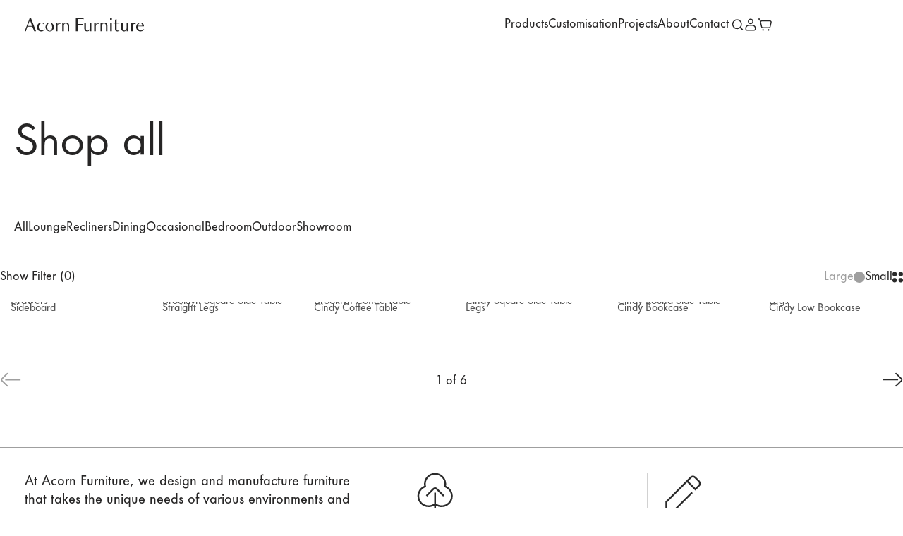

--- FILE ---
content_type: text/html; charset=utf-8
request_url: https://www.acornfurniture.co.nz/collections/healthcare
body_size: 33844
content:
<!doctype html>
<html class='no-js' lang='en'>
  <head>
    <meta charset='utf-8'>
    <meta http-equiv='X-UA-Compatible' content='IE=edge'>
    <meta name='viewport' content='width=device-width,initial-scale=1'>
    <meta name='theme-color' content=''>
    <link rel='canonical' href='https://www.acornfurniture.co.nz/collections/healthcare'>
    <link
      rel='preconnect'
      href='https://cdn.shopify.com'
      crossorigin
    ><link
        rel='icon'
        type='image/png'
        href='//www.acornfurniture.co.nz/cdn/shop/files/Acorn_Favicon_01.png?crop=center&height=32&v=1698288679&width=32'
      ><link
        rel='preconnect'
        href='https://fonts.shopifycdn.com'
        crossorigin
      >

    <title>
      Acorn Furniture | Specialised Healthcare Furniture
</title>

    
      <meta name='description' content='At Acorn Furniture, we design furniture that offers a balance between functionality, quality and aesthetics. Our healthcare collection offers a range of specialised pieces, from hospital armchairs to waiting room chairs. Various timber finishes and upholstery options are also available.'>
    

    

<meta property="og:site_name" content="Acorn Furniture">
<meta property="og:url" content="https://www.acornfurniture.co.nz/collections/healthcare">
<meta property="og:title" content="Acorn Furniture | Specialised Healthcare Furniture">
<meta property="og:type" content="website">
<meta property="og:description" content="At Acorn Furniture, we design furniture that offers a balance between functionality, quality and aesthetics. Our healthcare collection offers a range of specialised pieces, from hospital armchairs to waiting room chairs. Various timber finishes and upholstery options are also available."><meta property="og:image" content="http://www.acornfurniture.co.nz/cdn/shop/files/Acorn_Furniture_02_2b1bf3e3-477c-45d8-bdae-ea924b05fe14.svg?height=628&pad_color=fff&v=1698290585&width=1200">
  <meta property="og:image:secure_url" content="https://www.acornfurniture.co.nz/cdn/shop/files/Acorn_Furniture_02_2b1bf3e3-477c-45d8-bdae-ea924b05fe14.svg?height=628&pad_color=fff&v=1698290585&width=1200">
  <meta property="og:image:width" content="1200">
  <meta property="og:image:height" content="628"><meta name="twitter:card" content="summary_large_image">
<meta name="twitter:title" content="Acorn Furniture | Specialised Healthcare Furniture">
<meta name="twitter:description" content="At Acorn Furniture, we design furniture that offers a balance between functionality, quality and aesthetics. Our healthcare collection offers a range of specialised pieces, from hospital armchairs to waiting room chairs. Various timber finishes and upholstery options are also available.">


    <script src='//www.acornfurniture.co.nz/cdn/shop/t/73/assets/constants.js?v=58251544750838685771690273584' defer='defer'></script>
    <script src='//www.acornfurniture.co.nz/cdn/shop/t/73/assets/pubsub.js?v=158357773527763999511690273579' defer='defer'></script>
    <script src='//www.acornfurniture.co.nz/cdn/shop/t/73/assets/global.js?v=132836386113133369541690273575' defer='defer'></script>

    <script>window.performance && window.performance.mark && window.performance.mark('shopify.content_for_header.start');</script><meta id="shopify-digital-wallet" name="shopify-digital-wallet" content="/13518673/digital_wallets/dialog">
<link rel="alternate" type="application/atom+xml" title="Feed" href="/collections/healthcare.atom" />
<link rel="next" href="/collections/healthcare?page=2">
<link rel="alternate" type="application/json+oembed" href="https://www.acornfurniture.co.nz/collections/healthcare.oembed">
<script async="async" src="/checkouts/internal/preloads.js?locale=en-NZ"></script>
<script id="shopify-features" type="application/json">{"accessToken":"95ef2ee495277ec817f8fd6efa4d990c","betas":["rich-media-storefront-analytics"],"domain":"www.acornfurniture.co.nz","predictiveSearch":true,"shopId":13518673,"locale":"en"}</script>
<script>var Shopify = Shopify || {};
Shopify.shop = "acorn-furniture.myshopify.com";
Shopify.locale = "en";
Shopify.currency = {"active":"NZD","rate":"1.0"};
Shopify.country = "NZ";
Shopify.theme = {"name":"acorn-2.0-theme\/main","id":132838850736,"schema_name":"acorn - SA","schema_version":"1.0.0","theme_store_id":null,"role":"main"};
Shopify.theme.handle = "null";
Shopify.theme.style = {"id":null,"handle":null};
Shopify.cdnHost = "www.acornfurniture.co.nz/cdn";
Shopify.routes = Shopify.routes || {};
Shopify.routes.root = "/";</script>
<script type="module">!function(o){(o.Shopify=o.Shopify||{}).modules=!0}(window);</script>
<script>!function(o){function n(){var o=[];function n(){o.push(Array.prototype.slice.apply(arguments))}return n.q=o,n}var t=o.Shopify=o.Shopify||{};t.loadFeatures=n(),t.autoloadFeatures=n()}(window);</script>
<script id="shop-js-analytics" type="application/json">{"pageType":"collection"}</script>
<script defer="defer" async type="module" src="//www.acornfurniture.co.nz/cdn/shopifycloud/shop-js/modules/v2/client.init-shop-cart-sync_Bc8-qrdt.en.esm.js"></script>
<script defer="defer" async type="module" src="//www.acornfurniture.co.nz/cdn/shopifycloud/shop-js/modules/v2/chunk.common_CmNk3qlo.esm.js"></script>
<script type="module">
  await import("//www.acornfurniture.co.nz/cdn/shopifycloud/shop-js/modules/v2/client.init-shop-cart-sync_Bc8-qrdt.en.esm.js");
await import("//www.acornfurniture.co.nz/cdn/shopifycloud/shop-js/modules/v2/chunk.common_CmNk3qlo.esm.js");

  window.Shopify.SignInWithShop?.initShopCartSync?.({"fedCMEnabled":true,"windoidEnabled":true});

</script>
<script>(function() {
  var isLoaded = false;
  function asyncLoad() {
    if (isLoaded) return;
    isLoaded = true;
    var urls = ["https:\/\/cdn.shopify.com\/s\/files\/1\/1351\/8673\/t\/41\/assets\/globorequestforquote_init.js?shop=acorn-furniture.myshopify.com","\/\/cdn.shopify.com\/proxy\/895afdaa14ce21d1a1c0a7b2d99f990b121cfd6b3651ad489e8ec6d9871e8612\/cdn.shopify.com\/s\/files\/1\/1351\/8673\/t\/73\/assets\/nerdy_form_init.js?v=1698293026\u0026shop=acorn-furniture.myshopify.com\u0026sp-cache-control=cHVibGljLCBtYXgtYWdlPTkwMA","https:\/\/static.klaviyo.com\/onsite\/js\/klaviyo.js?company_id=V3hcD2\u0026shop=acorn-furniture.myshopify.com","https:\/\/static.klaviyo.com\/onsite\/js\/klaviyo.js?company_id=V3hcD2\u0026shop=acorn-furniture.myshopify.com"];
    for (var i = 0; i < urls.length; i++) {
      var s = document.createElement('script');
      s.type = 'text/javascript';
      s.async = true;
      s.src = urls[i];
      var x = document.getElementsByTagName('script')[0];
      x.parentNode.insertBefore(s, x);
    }
  };
  if(window.attachEvent) {
    window.attachEvent('onload', asyncLoad);
  } else {
    window.addEventListener('load', asyncLoad, false);
  }
})();</script>
<script id="__st">var __st={"a":13518673,"offset":46800,"reqid":"e9301963-267a-4211-8514-d835a3ef3409-1761999834","pageurl":"www.acornfurniture.co.nz\/collections\/healthcare","u":"814e49b924bc","p":"collection","rtyp":"collection","rid":320312582};</script>
<script>window.ShopifyPaypalV4VisibilityTracking = true;</script>
<script id="captcha-bootstrap">!function(){'use strict';const t='contact',e='account',n='new_comment',o=[[t,t],['blogs',n],['comments',n],[t,'customer']],c=[[e,'customer_login'],[e,'guest_login'],[e,'recover_customer_password'],[e,'create_customer']],r=t=>t.map((([t,e])=>`form[action*='/${t}']:not([data-nocaptcha='true']) input[name='form_type'][value='${e}']`)).join(','),a=t=>()=>t?[...document.querySelectorAll(t)].map((t=>t.form)):[];function s(){const t=[...o],e=r(t);return a(e)}const i='password',u='form_key',d=['recaptcha-v3-token','g-recaptcha-response','h-captcha-response',i],f=()=>{try{return window.sessionStorage}catch{return}},m='__shopify_v',_=t=>t.elements[u];function p(t,e,n=!1){try{const o=window.sessionStorage,c=JSON.parse(o.getItem(e)),{data:r}=function(t){const{data:e,action:n}=t;return t[m]||n?{data:e,action:n}:{data:t,action:n}}(c);for(const[e,n]of Object.entries(r))t.elements[e]&&(t.elements[e].value=n);n&&o.removeItem(e)}catch(o){console.error('form repopulation failed',{error:o})}}const l='form_type',E='cptcha';function T(t){t.dataset[E]=!0}const w=window,h=w.document,L='Shopify',v='ce_forms',y='captcha';let A=!1;((t,e)=>{const n=(g='f06e6c50-85a8-45c8-87d0-21a2b65856fe',I='https://cdn.shopify.com/shopifycloud/storefront-forms-hcaptcha/ce_storefront_forms_captcha_hcaptcha.v1.5.2.iife.js',D={infoText:'Protected by hCaptcha',privacyText:'Privacy',termsText:'Terms'},(t,e,n)=>{const o=w[L][v],c=o.bindForm;if(c)return c(t,g,e,D).then(n);var r;o.q.push([[t,g,e,D],n]),r=I,A||(h.body.append(Object.assign(h.createElement('script'),{id:'captcha-provider',async:!0,src:r})),A=!0)});var g,I,D;w[L]=w[L]||{},w[L][v]=w[L][v]||{},w[L][v].q=[],w[L][y]=w[L][y]||{},w[L][y].protect=function(t,e){n(t,void 0,e),T(t)},Object.freeze(w[L][y]),function(t,e,n,w,h,L){const[v,y,A,g]=function(t,e,n){const i=e?o:[],u=t?c:[],d=[...i,...u],f=r(d),m=r(i),_=r(d.filter((([t,e])=>n.includes(e))));return[a(f),a(m),a(_),s()]}(w,h,L),I=t=>{const e=t.target;return e instanceof HTMLFormElement?e:e&&e.form},D=t=>v().includes(t);t.addEventListener('submit',(t=>{const e=I(t);if(!e)return;const n=D(e)&&!e.dataset.hcaptchaBound&&!e.dataset.recaptchaBound,o=_(e),c=g().includes(e)&&(!o||!o.value);(n||c)&&t.preventDefault(),c&&!n&&(function(t){try{if(!f())return;!function(t){const e=f();if(!e)return;const n=_(t);if(!n)return;const o=n.value;o&&e.removeItem(o)}(t);const e=Array.from(Array(32),(()=>Math.random().toString(36)[2])).join('');!function(t,e){_(t)||t.append(Object.assign(document.createElement('input'),{type:'hidden',name:u})),t.elements[u].value=e}(t,e),function(t,e){const n=f();if(!n)return;const o=[...t.querySelectorAll(`input[type='${i}']`)].map((({name:t})=>t)),c=[...d,...o],r={};for(const[a,s]of new FormData(t).entries())c.includes(a)||(r[a]=s);n.setItem(e,JSON.stringify({[m]:1,action:t.action,data:r}))}(t,e)}catch(e){console.error('failed to persist form',e)}}(e),e.submit())}));const S=(t,e)=>{t&&!t.dataset[E]&&(n(t,e.some((e=>e===t))),T(t))};for(const o of['focusin','change'])t.addEventListener(o,(t=>{const e=I(t);D(e)&&S(e,y())}));const B=e.get('form_key'),M=e.get(l),P=B&&M;t.addEventListener('DOMContentLoaded',(()=>{const t=y();if(P)for(const e of t)e.elements[l].value===M&&p(e,B);[...new Set([...A(),...v().filter((t=>'true'===t.dataset.shopifyCaptcha))])].forEach((e=>S(e,t)))}))}(h,new URLSearchParams(w.location.search),n,t,e,['guest_login'])})(!0,!0)}();</script>
<script integrity="sha256-52AcMU7V7pcBOXWImdc/TAGTFKeNjmkeM1Pvks/DTgc=" data-source-attribution="shopify.loadfeatures" defer="defer" src="//www.acornfurniture.co.nz/cdn/shopifycloud/storefront/assets/storefront/load_feature-81c60534.js" crossorigin="anonymous"></script>
<script data-source-attribution="shopify.dynamic_checkout.dynamic.init">var Shopify=Shopify||{};Shopify.PaymentButton=Shopify.PaymentButton||{isStorefrontPortableWallets:!0,init:function(){window.Shopify.PaymentButton.init=function(){};var t=document.createElement("script");t.src="https://www.acornfurniture.co.nz/cdn/shopifycloud/portable-wallets/latest/portable-wallets.en.js",t.type="module",document.head.appendChild(t)}};
</script>
<script data-source-attribution="shopify.dynamic_checkout.buyer_consent">
  function portableWalletsHideBuyerConsent(e){var t=document.getElementById("shopify-buyer-consent"),n=document.getElementById("shopify-subscription-policy-button");t&&n&&(t.classList.add("hidden"),t.setAttribute("aria-hidden","true"),n.removeEventListener("click",e))}function portableWalletsShowBuyerConsent(e){var t=document.getElementById("shopify-buyer-consent"),n=document.getElementById("shopify-subscription-policy-button");t&&n&&(t.classList.remove("hidden"),t.removeAttribute("aria-hidden"),n.addEventListener("click",e))}window.Shopify?.PaymentButton&&(window.Shopify.PaymentButton.hideBuyerConsent=portableWalletsHideBuyerConsent,window.Shopify.PaymentButton.showBuyerConsent=portableWalletsShowBuyerConsent);
</script>
<script data-source-attribution="shopify.dynamic_checkout.cart.bootstrap">document.addEventListener("DOMContentLoaded",(function(){function t(){return document.querySelector("shopify-accelerated-checkout-cart, shopify-accelerated-checkout")}if(t())Shopify.PaymentButton.init();else{new MutationObserver((function(e,n){t()&&(Shopify.PaymentButton.init(),n.disconnect())})).observe(document.body,{childList:!0,subtree:!0})}}));
</script>

<script>window.performance && window.performance.mark && window.performance.mark('shopify.content_for_header.end');</script>

    <script>
      document.documentElement.className = document.documentElement.className.replace('no-js', 'js');
      if (Shopify.designMode) {
        document.documentElement.classList.add('shopify-design-mode');
      }
    </script>
    
    <script src='//www.acornfurniture.co.nz/cdn/shop/t/73/assets/js.cookie.min.js?v=3815559589730374421695230600'></script>


    <link rel='stylesheet' href='https://cdn.jsdelivr.net/npm/swiper@10/swiper-bundle.min.css'>

    <style>
  @font-face {
    font-family: 'Acorn';
    font-weight: 100;
    font-style: normal;
    src: url("//www.acornfurniture.co.nz/cdn/shop/t/73/assets/Acorn-Thin.woff2?v=164731067389468120461698291622") format("woff2");
  }

  @font-face {
    font-family: 'Acorn';
    font-weight: 200;
    font-style: normal;
    src: url("//www.acornfurniture.co.nz/cdn/shop/t/73/assets/Acorn-ExtraLight.woff2?v=73398076454270933971698291619") format("woff2");
  }

  @font-face {
    font-family: 'Acorn';
    font-weight: 300;
    font-style: normal;
    src: url("//www.acornfurniture.co.nz/cdn/shop/t/73/assets/Acorn-Light.woff2?v=47679432092661952271698291620") format("woff2");
  }

  @font-face {
    font-family: 'Acorn';
    font-weight: 400;
    font-style: normal;
    src: url("//www.acornfurniture.co.nz/cdn/shop/t/73/assets/Acorn-Regular.woff2?v=23844345010057174881698291621") format("woff2");
  }

  @font-face {
    font-family: 'acorn';
    font-weight: 500;
    font-style: normal;
    src: url("//www.acornfurniture.co.nz/cdn/shop/t/73/assets/Acorn-Medium.woff2?v=130108086074050542801698291620") format("woff2");
  }

  @font-face {
    font-family: 'acorn';
    font-weight: 600;
    font-style: normal;
    src: url("//www.acornfurniture.co.nz/cdn/shop/t/73/assets/Acorn-SemiBold.woff2?v=177718034240806810591698291621") format("woff2");
  }

  @font-face {
    font-family: 'Acorn';
    font-weight: 700;
    font-style: normal;
    src: url("//www.acornfurniture.co.nz/cdn/shop/t/73/assets/Acorn-Bold.woff2?v=164774565850593893321698291619") format("woff2");
  }

  @font-face {
    font-family: 'Acorn';
    font-weight: 800;
    font-style: normal;
    src: url("//www.acornfurniture.co.nz/cdn/shop/t/73/assets/Acorn-ExtraBold.woff2?v=92713072855172738191698291619") format("woff2");
  }
 
  @font-face {
    font-family: 'Acorn';
    font-weight: 900;
    font-style: normal;
    src: url("//www.acornfurniture.co.nz/cdn/shop/t/73/assets/Acorn-Heavy.woff2?43203") format("woff2");
  }
</style>

    <link rel='stylesheet' href='//www.acornfurniture.co.nz/cdn/shop/t/73/assets/main.css?v=102869050741318248261733142523'>

    

    

    
  
<script src="https://cdn.shopify.com/s/files/1/1351/8673/t/73/assets/nerdy_form_widget.js?v=1698293024" defer="defer"></script>

<link href="https://monorail-edge.shopifysvc.com" rel="dns-prefetch">
<script>(function(){if ("sendBeacon" in navigator && "performance" in window) {try {var session_token_from_headers = performance.getEntriesByType('navigation')[0].serverTiming.find(x => x.name == '_s').description;} catch {var session_token_from_headers = undefined;}var session_cookie_matches = document.cookie.match(/_shopify_s=([^;]*)/);var session_token_from_cookie = session_cookie_matches && session_cookie_matches.length === 2 ? session_cookie_matches[1] : "";var session_token = session_token_from_headers || session_token_from_cookie || "";function handle_abandonment_event(e) {var entries = performance.getEntries().filter(function(entry) {return /monorail-edge.shopifysvc.com/.test(entry.name);});if (!window.abandonment_tracked && entries.length === 0) {window.abandonment_tracked = true;var currentMs = Date.now();var navigation_start = performance.timing.navigationStart;var payload = {shop_id: 13518673,url: window.location.href,navigation_start,duration: currentMs - navigation_start,session_token,page_type: "collection"};window.navigator.sendBeacon("https://monorail-edge.shopifysvc.com/v1/produce", JSON.stringify({schema_id: "online_store_buyer_site_abandonment/1.1",payload: payload,metadata: {event_created_at_ms: currentMs,event_sent_at_ms: currentMs}}));}}window.addEventListener('pagehide', handle_abandonment_event);}}());</script>
<script id="web-pixels-manager-setup">(function e(e,d,r,n,o){if(void 0===o&&(o={}),!Boolean(null===(a=null===(i=window.Shopify)||void 0===i?void 0:i.analytics)||void 0===a?void 0:a.replayQueue)){var i,a;window.Shopify=window.Shopify||{};var t=window.Shopify;t.analytics=t.analytics||{};var s=t.analytics;s.replayQueue=[],s.publish=function(e,d,r){return s.replayQueue.push([e,d,r]),!0};try{self.performance.mark("wpm:start")}catch(e){}var l=function(){var e={modern:/Edge?\/(1{2}[4-9]|1[2-9]\d|[2-9]\d{2}|\d{4,})\.\d+(\.\d+|)|Firefox\/(1{2}[4-9]|1[2-9]\d|[2-9]\d{2}|\d{4,})\.\d+(\.\d+|)|Chrom(ium|e)\/(9{2}|\d{3,})\.\d+(\.\d+|)|(Maci|X1{2}).+ Version\/(15\.\d+|(1[6-9]|[2-9]\d|\d{3,})\.\d+)([,.]\d+|)( \(\w+\)|)( Mobile\/\w+|) Safari\/|Chrome.+OPR\/(9{2}|\d{3,})\.\d+\.\d+|(CPU[ +]OS|iPhone[ +]OS|CPU[ +]iPhone|CPU IPhone OS|CPU iPad OS)[ +]+(15[._]\d+|(1[6-9]|[2-9]\d|\d{3,})[._]\d+)([._]\d+|)|Android:?[ /-](13[3-9]|1[4-9]\d|[2-9]\d{2}|\d{4,})(\.\d+|)(\.\d+|)|Android.+Firefox\/(13[5-9]|1[4-9]\d|[2-9]\d{2}|\d{4,})\.\d+(\.\d+|)|Android.+Chrom(ium|e)\/(13[3-9]|1[4-9]\d|[2-9]\d{2}|\d{4,})\.\d+(\.\d+|)|SamsungBrowser\/([2-9]\d|\d{3,})\.\d+/,legacy:/Edge?\/(1[6-9]|[2-9]\d|\d{3,})\.\d+(\.\d+|)|Firefox\/(5[4-9]|[6-9]\d|\d{3,})\.\d+(\.\d+|)|Chrom(ium|e)\/(5[1-9]|[6-9]\d|\d{3,})\.\d+(\.\d+|)([\d.]+$|.*Safari\/(?![\d.]+ Edge\/[\d.]+$))|(Maci|X1{2}).+ Version\/(10\.\d+|(1[1-9]|[2-9]\d|\d{3,})\.\d+)([,.]\d+|)( \(\w+\)|)( Mobile\/\w+|) Safari\/|Chrome.+OPR\/(3[89]|[4-9]\d|\d{3,})\.\d+\.\d+|(CPU[ +]OS|iPhone[ +]OS|CPU[ +]iPhone|CPU IPhone OS|CPU iPad OS)[ +]+(10[._]\d+|(1[1-9]|[2-9]\d|\d{3,})[._]\d+)([._]\d+|)|Android:?[ /-](13[3-9]|1[4-9]\d|[2-9]\d{2}|\d{4,})(\.\d+|)(\.\d+|)|Mobile Safari.+OPR\/([89]\d|\d{3,})\.\d+\.\d+|Android.+Firefox\/(13[5-9]|1[4-9]\d|[2-9]\d{2}|\d{4,})\.\d+(\.\d+|)|Android.+Chrom(ium|e)\/(13[3-9]|1[4-9]\d|[2-9]\d{2}|\d{4,})\.\d+(\.\d+|)|Android.+(UC? ?Browser|UCWEB|U3)[ /]?(15\.([5-9]|\d{2,})|(1[6-9]|[2-9]\d|\d{3,})\.\d+)\.\d+|SamsungBrowser\/(5\.\d+|([6-9]|\d{2,})\.\d+)|Android.+MQ{2}Browser\/(14(\.(9|\d{2,})|)|(1[5-9]|[2-9]\d|\d{3,})(\.\d+|))(\.\d+|)|K[Aa][Ii]OS\/(3\.\d+|([4-9]|\d{2,})\.\d+)(\.\d+|)/},d=e.modern,r=e.legacy,n=navigator.userAgent;return n.match(d)?"modern":n.match(r)?"legacy":"unknown"}(),u="modern"===l?"modern":"legacy",c=(null!=n?n:{modern:"",legacy:""})[u],f=function(e){return[e.baseUrl,"/wpm","/b",e.hashVersion,"modern"===e.buildTarget?"m":"l",".js"].join("")}({baseUrl:d,hashVersion:r,buildTarget:u}),m=function(e){var d=e.version,r=e.bundleTarget,n=e.surface,o=e.pageUrl,i=e.monorailEndpoint;return{emit:function(e){var a=e.status,t=e.errorMsg,s=(new Date).getTime(),l=JSON.stringify({metadata:{event_sent_at_ms:s},events:[{schema_id:"web_pixels_manager_load/3.1",payload:{version:d,bundle_target:r,page_url:o,status:a,surface:n,error_msg:t},metadata:{event_created_at_ms:s}}]});if(!i)return console&&console.warn&&console.warn("[Web Pixels Manager] No Monorail endpoint provided, skipping logging."),!1;try{return self.navigator.sendBeacon.bind(self.navigator)(i,l)}catch(e){}var u=new XMLHttpRequest;try{return u.open("POST",i,!0),u.setRequestHeader("Content-Type","text/plain"),u.send(l),!0}catch(e){return console&&console.warn&&console.warn("[Web Pixels Manager] Got an unhandled error while logging to Monorail."),!1}}}}({version:r,bundleTarget:l,surface:e.surface,pageUrl:self.location.href,monorailEndpoint:e.monorailEndpoint});try{o.browserTarget=l,function(e){var d=e.src,r=e.async,n=void 0===r||r,o=e.onload,i=e.onerror,a=e.sri,t=e.scriptDataAttributes,s=void 0===t?{}:t,l=document.createElement("script"),u=document.querySelector("head"),c=document.querySelector("body");if(l.async=n,l.src=d,a&&(l.integrity=a,l.crossOrigin="anonymous"),s)for(var f in s)if(Object.prototype.hasOwnProperty.call(s,f))try{l.dataset[f]=s[f]}catch(e){}if(o&&l.addEventListener("load",o),i&&l.addEventListener("error",i),u)u.appendChild(l);else{if(!c)throw new Error("Did not find a head or body element to append the script");c.appendChild(l)}}({src:f,async:!0,onload:function(){if(!function(){var e,d;return Boolean(null===(d=null===(e=window.Shopify)||void 0===e?void 0:e.analytics)||void 0===d?void 0:d.initialized)}()){var d=window.webPixelsManager.init(e)||void 0;if(d){var r=window.Shopify.analytics;r.replayQueue.forEach((function(e){var r=e[0],n=e[1],o=e[2];d.publishCustomEvent(r,n,o)})),r.replayQueue=[],r.publish=d.publishCustomEvent,r.visitor=d.visitor,r.initialized=!0}}},onerror:function(){return m.emit({status:"failed",errorMsg:"".concat(f," has failed to load")})},sri:function(e){var d=/^sha384-[A-Za-z0-9+/=]+$/;return"string"==typeof e&&d.test(e)}(c)?c:"",scriptDataAttributes:o}),m.emit({status:"loading"})}catch(e){m.emit({status:"failed",errorMsg:(null==e?void 0:e.message)||"Unknown error"})}}})({shopId: 13518673,storefrontBaseUrl: "https://www.acornfurniture.co.nz",extensionsBaseUrl: "https://extensions.shopifycdn.com/cdn/shopifycloud/web-pixels-manager",monorailEndpoint: "https://monorail-edge.shopifysvc.com/unstable/produce_batch",surface: "storefront-renderer",enabledBetaFlags: ["2dca8a86"],webPixelsConfigList: [{"id":"86933680","eventPayloadVersion":"v1","runtimeContext":"LAX","scriptVersion":"1","type":"CUSTOM","privacyPurposes":["ANALYTICS"],"name":"Google Analytics tag (migrated)"},{"id":"shopify-app-pixel","configuration":"{}","eventPayloadVersion":"v1","runtimeContext":"STRICT","scriptVersion":"0450","apiClientId":"shopify-pixel","type":"APP","privacyPurposes":["ANALYTICS","MARKETING"]},{"id":"shopify-custom-pixel","eventPayloadVersion":"v1","runtimeContext":"LAX","scriptVersion":"0450","apiClientId":"shopify-pixel","type":"CUSTOM","privacyPurposes":["ANALYTICS","MARKETING"]}],isMerchantRequest: false,initData: {"shop":{"name":"Acorn Furniture","paymentSettings":{"currencyCode":"NZD"},"myshopifyDomain":"acorn-furniture.myshopify.com","countryCode":"NZ","storefrontUrl":"https:\/\/www.acornfurniture.co.nz"},"customer":null,"cart":null,"checkout":null,"productVariants":[],"purchasingCompany":null},},"https://www.acornfurniture.co.nz/cdn","5303c62bw494ab25dp0d72f2dcm48e21f5a",{"modern":"","legacy":""},{"shopId":"13518673","storefrontBaseUrl":"https:\/\/www.acornfurniture.co.nz","extensionBaseUrl":"https:\/\/extensions.shopifycdn.com\/cdn\/shopifycloud\/web-pixels-manager","surface":"storefront-renderer","enabledBetaFlags":"[\"2dca8a86\"]","isMerchantRequest":"false","hashVersion":"5303c62bw494ab25dp0d72f2dcm48e21f5a","publish":"custom","events":"[[\"page_viewed\",{}],[\"collection_viewed\",{\"collection\":{\"id\":\"320312582\",\"title\":\"Healthcare\",\"productVariants\":[{\"price\":{\"amount\":0.0,\"currencyCode\":\"NZD\"},\"product\":{\"title\":\"Ari Tub Chair\",\"vendor\":\"Acorn Furniture\",\"id\":\"7175616561328\",\"untranslatedTitle\":\"Ari Tub Chair\",\"url\":\"\/products\/ari-chair\",\"type\":\"chair\"},\"id\":\"42857338044592\",\"image\":{\"src\":\"\/\/www.acornfurniture.co.nz\/cdn\/shop\/files\/6935_2_Cam_Chair_1.png?v=1698089677\"},\"sku\":\"\",\"title\":\"790W x 885H x 740D\",\"untranslatedTitle\":\"790W x 885H x 740D\"},{\"price\":{\"amount\":0.0,\"currencyCode\":\"NZD\"},\"product\":{\"title\":\"Olsen Arm Chair - Metal Legs\",\"vendor\":\"Acorn Furniture\",\"id\":\"7175639957680\",\"untranslatedTitle\":\"Olsen Arm Chair - Metal Legs\",\"url\":\"\/products\/olsen-arm-chair-1\",\"type\":\"chair\"},\"id\":\"42857417572528\",\"image\":{\"src\":\"\/\/www.acornfurniture.co.nz\/cdn\/shop\/files\/7421OlsenArmChairMetalFrame_1a.png?v=1698018479\"},\"sku\":\"\",\"title\":\"680W x 860H x 570D x 470SH\",\"untranslatedTitle\":\"680W x 860H x 570D x 470SH\"},{\"price\":{\"amount\":0.0,\"currencyCode\":\"NZD\"},\"product\":{\"title\":\"Carlo Chair - Upholstered Back\",\"vendor\":\"Acorn Furniture\",\"id\":\"7175644938416\",\"untranslatedTitle\":\"Carlo Chair - Upholstered Back\",\"url\":\"\/products\/carlo-chair\",\"type\":\"dining-chair\"},\"id\":\"42857781428400\",\"image\":{\"src\":\"\/\/www.acornfurniture.co.nz\/cdn\/shop\/files\/6878_3_Cam_Chair_1_001536f9-b0ee-4f81-a20d-874d42fdb827.png?v=1700601323\"},\"sku\":\"\",\"title\":\"520W x 840H x 520D x 470SH \/ Ash\",\"untranslatedTitle\":\"520W x 840H x 520D x 470SH \/ Ash\"},{\"price\":{\"amount\":0.0,\"currencyCode\":\"NZD\"},\"product\":{\"title\":\"Brooklyn Console Table\",\"vendor\":\"Acorn Furniture\",\"id\":\"7780075718\",\"untranslatedTitle\":\"Brooklyn Console Table\",\"url\":\"\/products\/brooklyn-3-drawer-console-table\",\"type\":\"table\"},\"id\":\"42862037926064\",\"image\":{\"src\":\"\/\/www.acornfurniture.co.nz\/cdn\/shop\/files\/409_Brooklyn_Console_Table_No_Drawer_1a.png?v=1698029629\"},\"sku\":\"\",\"title\":\"1200W x 770H x 420D \/ Ash\",\"untranslatedTitle\":\"1200W x 770H x 420D \/ Ash\"},{\"price\":{\"amount\":0.0,\"currencyCode\":\"NZD\"},\"product\":{\"title\":\"Brooklyn 3 Door 3 Drawer Sideboard\",\"vendor\":\"Acorn Furniture\",\"id\":\"221842145292\",\"untranslatedTitle\":\"Brooklyn 3 Door 3 Drawer Sideboard\",\"url\":\"\/products\/brooklyn-6-drawer-2-door-sideboard\",\"type\":\"sideboard\"},\"id\":\"42861707821232\",\"image\":{\"src\":\"\/\/www.acornfurniture.co.nz\/cdn\/shop\/files\/4501_Brooklyn_3Door_3Drawer_Sideboard_1a.png?v=1698042121\"},\"sku\":\"\",\"title\":\"1800W x 915H x 500D \/ Ash\",\"untranslatedTitle\":\"1800W x 915H x 500D \/ Ash\"},{\"price\":{\"amount\":0.0,\"currencyCode\":\"NZD\"},\"product\":{\"title\":\"Brooklyn Square Dining Table\",\"vendor\":\"Acorn Furniture\",\"id\":\"3877614747759\",\"untranslatedTitle\":\"Brooklyn Square Dining Table\",\"url\":\"\/products\/brooklyn-dining-table\",\"type\":\"dining-table\"},\"id\":\"42862078427312\",\"image\":{\"src\":\"\/\/www.acornfurniture.co.nz\/cdn\/shop\/files\/2467_Brooklyn_Square_Dining_Table_1a.png?v=1698042618\"},\"sku\":\"\",\"title\":\"900W x 760H x 900D \/ Ash\",\"untranslatedTitle\":\"900W x 760H x 900D \/ Ash\"},{\"price\":{\"amount\":0.0,\"currencyCode\":\"NZD\"},\"product\":{\"title\":\"Olsen High Back Chair\",\"vendor\":\"Acorn Furniture\",\"id\":\"6832414589104\",\"untranslatedTitle\":\"Olsen High Back Chair\",\"url\":\"\/products\/olsen-high-back-chair\",\"type\":\"occasional-chair\"},\"id\":\"42856544370864\",\"image\":{\"src\":\"\/\/www.acornfurniture.co.nz\/cdn\/shop\/files\/7098_Olsen_High_Back_Chair_1b.png?v=1698115638\"},\"sku\":\"\",\"title\":\"890W x 1210H x 730D \/ Ash\",\"untranslatedTitle\":\"890W x 1210H x 730D \/ Ash\"},{\"price\":{\"amount\":0.0,\"currencyCode\":\"NZD\"},\"product\":{\"title\":\"Olsen Arm Chair\",\"vendor\":\"Acorn Furniture\",\"id\":\"6832473276592\",\"untranslatedTitle\":\"Olsen Arm Chair\",\"url\":\"\/products\/olsen-arm-chair\",\"type\":\"dining-chair\"},\"id\":\"42856507932848\",\"image\":{\"src\":\"\/\/www.acornfurniture.co.nz\/cdn\/shop\/files\/6815OlsenArmChair.png?v=1696816165\"},\"sku\":\"\",\"title\":\"620W x 835H x 570D \/ Ash\",\"untranslatedTitle\":\"620W x 835H x 570D \/ Ash\"},{\"price\":{\"amount\":0.0,\"currencyCode\":\"NZD\"},\"product\":{\"title\":\"Olsen Bar Stool\",\"vendor\":\"Acorn Furniture\",\"id\":\"6832478093488\",\"untranslatedTitle\":\"Olsen Bar Stool\",\"url\":\"\/products\/olsen-bar-stool\",\"type\":\"bar-stool\"},\"id\":\"42856477917360\",\"image\":{\"src\":\"\/\/www.acornfurniture.co.nz\/cdn\/shop\/files\/6849_1_Cam_Chair_1.jpg?v=1696811560\"},\"sku\":\"\",\"title\":\"380W x 990H x 470D x 650SH \/ Ash\",\"untranslatedTitle\":\"380W x 990H x 470D x 650SH \/ Ash\"},{\"price\":{\"amount\":0.0,\"currencyCode\":\"NZD\"},\"product\":{\"title\":\"Olsen Mid Back Chair\",\"vendor\":\"Acorn Furniture\",\"id\":\"7384821891248\",\"untranslatedTitle\":\"Olsen Mid Back Chair\",\"url\":\"\/products\/olsen-mid-back-chair\",\"type\":\"occasional-chair\"},\"id\":\"42856472445104\",\"image\":{\"src\":\"\/\/www.acornfurniture.co.nz\/cdn\/shop\/files\/7140_Olsen_Mid_Back_1a.png?v=1698026619\"},\"sku\":\"\",\"title\":\"890W x 890H x 700D x 470SH \/ Ash\",\"untranslatedTitle\":\"890W x 890H x 700D x 470SH \/ Ash\"},{\"price\":{\"amount\":0.0,\"currencyCode\":\"NZD\"},\"product\":{\"title\":\"Kodi Chair\",\"vendor\":\"Acorn Furniture\",\"id\":\"7385371869360\",\"untranslatedTitle\":\"Kodi Chair\",\"url\":\"\/products\/copy-of-kodi-sofa\",\"type\":\"Lounge Chair\"},\"id\":\"42858183164080\",\"image\":{\"src\":\"\/\/www.acornfurniture.co.nz\/cdn\/shop\/files\/8169KodiChaircopy.png?v=1696905174\"},\"sku\":null,\"title\":\"790W x 850H x 880D \/ Ash\",\"untranslatedTitle\":\"790W x 850H x 880D \/ Ash\"},{\"price\":{\"amount\":0.0,\"currencyCode\":\"NZD\"},\"product\":{\"title\":\"Petra Club Chair\",\"vendor\":\"Acorn Furniture\",\"id\":\"7385397657776\",\"untranslatedTitle\":\"Petra Club Chair\",\"url\":\"\/products\/petra-club-chair\",\"type\":\"chair\"},\"id\":\"42858314956976\",\"image\":{\"src\":\"\/\/www.acornfurniture.co.nz\/cdn\/shop\/files\/7759_Petra_Club_Chair_1a.png?v=1698031585\"},\"sku\":null,\"title\":\"680W x 960H x 700D \/ Ash\",\"untranslatedTitle\":\"680W x 960H x 700D \/ Ash\"},{\"price\":{\"amount\":0.0,\"currencyCode\":\"NZD\"},\"product\":{\"title\":\"Brooklyn Console Table - 2 Drawers\",\"vendor\":\"Acorn Furniture\",\"id\":\"7386130317488\",\"untranslatedTitle\":\"Brooklyn Console Table - 2 Drawers\",\"url\":\"\/products\/brooklyn-console-table-2-drawers\",\"type\":\"table\"},\"id\":\"42862047363248\",\"image\":{\"src\":\"\/\/www.acornfurniture.co.nz\/cdn\/shop\/files\/415_Brooklyn_Console_2_Drawer_1a.png?v=1698042385\"},\"sku\":null,\"title\":\"1200W x 770H x 420D \/ Ash\",\"untranslatedTitle\":\"1200W x 770H x 420D \/ Ash\"},{\"price\":{\"amount\":0.0,\"currencyCode\":\"NZD\"},\"product\":{\"title\":\"Brooklyn Square Side Table\",\"vendor\":\"Acorn Furniture\",\"id\":\"7386692747440\",\"untranslatedTitle\":\"Brooklyn Square Side Table\",\"url\":\"\/products\/brooklyn-square-side-table\",\"type\":\"side-table\"},\"id\":\"42863632187568\",\"image\":{\"src\":\"\/\/www.acornfurniture.co.nz\/cdn\/shop\/files\/405_Brooklyn_Square_Side_Table_400_1a.png?v=1698043384\"},\"sku\":null,\"title\":\"400W x 580H x 400D \/ Ash\",\"untranslatedTitle\":\"400W x 580H x 400D \/ Ash\"},{\"price\":{\"amount\":0.0,\"currencyCode\":\"NZD\"},\"product\":{\"title\":\"Brooklyn Coffee Table\",\"vendor\":\"Acorn Furniture\",\"id\":\"7386697531568\",\"untranslatedTitle\":\"Brooklyn Coffee Table\",\"url\":\"\/products\/brooklyn-coffee-table-1\",\"type\":\"coffee-table\"},\"id\":\"42863642935472\",\"image\":{\"src\":\"\/\/www.acornfurniture.co.nz\/cdn\/shop\/files\/8025_Brooklyn_Coffee_Table_1200_1a.png?v=1698043529\"},\"sku\":null,\"title\":\"1200W x 450H x 800D \/ Ash\",\"untranslatedTitle\":\"1200W x 450H x 800D \/ Ash\"},{\"price\":{\"amount\":0.0,\"currencyCode\":\"NZD\"},\"product\":{\"title\":\"Cindy Square Side Table\",\"vendor\":\"Acorn Furniture\",\"id\":\"7386708115632\",\"untranslatedTitle\":\"Cindy Square Side Table\",\"url\":\"\/products\/cindy-square-side-table\",\"type\":\"side-table\"},\"id\":\"42863687827632\",\"image\":{\"src\":\"\/\/www.acornfurniture.co.nz\/cdn\/shop\/files\/CindySquareSideTable.png?v=1700798313\"},\"sku\":null,\"title\":\"400W x 580H x 400D \/ Ash\",\"untranslatedTitle\":\"400W x 580H x 400D \/ Ash\"},{\"price\":{\"amount\":0.0,\"currencyCode\":\"NZD\"},\"product\":{\"title\":\"Cindy Round Side Table\",\"vendor\":\"Acorn Furniture\",\"id\":\"7386708770992\",\"untranslatedTitle\":\"Cindy Round Side Table\",\"url\":\"\/products\/cindy-round-side-table\",\"type\":\"side-table\"},\"id\":\"42863690219696\",\"image\":{\"src\":\"\/\/www.acornfurniture.co.nz\/cdn\/shop\/files\/1699_2_Cam_Bedside-Coffee_Tables_3.png?v=1700599687\"},\"sku\":null,\"title\":\"400Dia x 550H \/ Ash\",\"untranslatedTitle\":\"400Dia x 550H \/ Ash\"},{\"price\":{\"amount\":0.0,\"currencyCode\":\"NZD\"},\"product\":{\"title\":\"Cindy Console - Straight Legs\",\"vendor\":\"Acorn Furniture\",\"id\":\"7386756743344\",\"untranslatedTitle\":\"Cindy Console - Straight Legs\",\"url\":\"\/products\/cindy-console-straight-legs\",\"type\":\"table\"},\"id\":\"42863825780912\",\"image\":{\"src\":\"\/\/www.acornfurniture.co.nz\/cdn\/shop\/files\/1015_2_Cam_Sofa_Table_Bed_1.png?v=1700599454\"},\"sku\":null,\"title\":\"1200W x 760H x 400D \/ Ash\",\"untranslatedTitle\":\"1200W x 760H x 400D \/ Ash\"},{\"price\":{\"amount\":0.0,\"currencyCode\":\"NZD\"},\"product\":{\"title\":\"Cindy 3 Door 3 Drawer Sideboard\",\"vendor\":\"Acorn Furniture\",\"id\":\"7386757988528\",\"untranslatedTitle\":\"Cindy 3 Door 3 Drawer Sideboard\",\"url\":\"\/products\/cindy-3-drawer-sideboard\",\"type\":\"sideboard\"},\"id\":\"42863828959408\",\"image\":{\"src\":\"\/\/www.acornfurniture.co.nz\/cdn\/shop\/files\/104_2_Cam_Tallboys_1.png?v=1700512503\"},\"sku\":null,\"title\":\"1450W x 850H x 425D \/ Ash\",\"untranslatedTitle\":\"1450W x 850H x 425D \/ Ash\"},{\"price\":{\"amount\":0.0,\"currencyCode\":\"NZD\"},\"product\":{\"title\":\"Cindy Coffee Table - Straight Legs\",\"vendor\":\"Acorn Furniture\",\"id\":\"7387123941552\",\"untranslatedTitle\":\"Cindy Coffee Table - Straight Legs\",\"url\":\"\/products\/cindy-coffee-table-straight-legs\",\"type\":\"coffee-table\"},\"id\":\"42865107697840\",\"image\":{\"src\":\"\/\/www.acornfurniture.co.nz\/cdn\/shop\/files\/1811_Cindy_Coffee_Table_Straight_Legs_1a.png?v=1698048096\"},\"sku\":null,\"title\":\"1200W x 420H x 700D \/ Ash\",\"untranslatedTitle\":\"1200W x 420H x 700D \/ Ash\"},{\"price\":{\"amount\":0.0,\"currencyCode\":\"NZD\"},\"product\":{\"title\":\"Cindy Coffee Table\",\"vendor\":\"Acorn Furniture\",\"id\":\"7387134361776\",\"untranslatedTitle\":\"Cindy Coffee Table\",\"url\":\"\/products\/cindy-coffee-table\",\"type\":\"coffee-table\"},\"id\":\"42865125392560\",\"image\":{\"src\":\"\/\/www.acornfurniture.co.nz\/cdn\/shop\/files\/1016_Cindy_Coffee_Table_1200x700_1a.png?v=1698048153\"},\"sku\":null,\"title\":\"1200W x 450H x 700D \/ Ash\",\"untranslatedTitle\":\"1200W x 450H x 700D \/ Ash\"},{\"price\":{\"amount\":0.0,\"currencyCode\":\"NZD\"},\"product\":{\"title\":\"Cindy Side Table - Straight Legs\",\"vendor\":\"Acorn Furniture\",\"id\":\"7387142127792\",\"untranslatedTitle\":\"Cindy Side Table - Straight Legs\",\"url\":\"\/products\/cindy-side-table-straight-legs\",\"type\":\"side-table\"},\"id\":\"42865137778864\",\"image\":{\"src\":\"\/\/www.acornfurniture.co.nz\/cdn\/shop\/files\/4330CindySideTable1.png?v=1706037851\"},\"sku\":null,\"title\":\"500W x 600H x 500D \/ Ash\",\"untranslatedTitle\":\"500W x 600H x 500D \/ Ash\"},{\"price\":{\"amount\":0.0,\"currencyCode\":\"NZD\"},\"product\":{\"title\":\"Cindy Bookcase\",\"vendor\":\"Acorn Furniture\",\"id\":\"7387151728816\",\"untranslatedTitle\":\"Cindy Bookcase\",\"url\":\"\/products\/cindy-bookcase\",\"type\":\"bookcase\"},\"id\":\"42865163305136\",\"image\":{\"src\":\"\/\/www.acornfurniture.co.nz\/cdn\/shop\/files\/804_2_Cam_Tallboys_1_c7914308-0d6e-40bf-9724-076bbdc01117.png?v=1700512852\"},\"sku\":null,\"title\":\"900W x 1800H x 325D \/ Ash\",\"untranslatedTitle\":\"900W x 1800H x 325D \/ Ash\"},{\"price\":{\"amount\":0.0,\"currencyCode\":\"NZD\"},\"product\":{\"title\":\"Cindy Low Bookcase\",\"vendor\":\"Acorn Furniture\",\"id\":\"7387161919664\",\"untranslatedTitle\":\"Cindy Low Bookcase\",\"url\":\"\/products\/cindy-low-bookcase\",\"type\":\"bookcase\"},\"id\":\"42865204691120\",\"image\":{\"src\":\"\/\/www.acornfurniture.co.nz\/cdn\/shop\/files\/3605_2_Cam_Tallboys_1.png?v=1700513772\"},\"sku\":null,\"title\":\"1800W x 900H x 325D \/ Ash\",\"untranslatedTitle\":\"1800W x 900H x 325D \/ Ash\"}]}}]]"});</script><script>
  window.ShopifyAnalytics = window.ShopifyAnalytics || {};
  window.ShopifyAnalytics.meta = window.ShopifyAnalytics.meta || {};
  window.ShopifyAnalytics.meta.currency = 'NZD';
  var meta = {"products":[{"id":7175616561328,"gid":"gid:\/\/shopify\/Product\/7175616561328","vendor":"Acorn Furniture","type":"chair","variants":[{"id":42857338044592,"price":0,"name":"Ari Tub Chair - 790W x 885H x 740D","public_title":"790W x 885H x 740D","sku":""}],"remote":false},{"id":7175639957680,"gid":"gid:\/\/shopify\/Product\/7175639957680","vendor":"Acorn Furniture","type":"chair","variants":[{"id":42857417572528,"price":0,"name":"Olsen Arm Chair - Metal Legs - 680W x 860H x 570D x 470SH","public_title":"680W x 860H x 570D x 470SH","sku":""}],"remote":false},{"id":7175644938416,"gid":"gid:\/\/shopify\/Product\/7175644938416","vendor":"Acorn Furniture","type":"dining-chair","variants":[{"id":42857781428400,"price":0,"name":"Carlo Chair - Upholstered Back - 520W x 840H x 520D x 470SH \/ Ash","public_title":"520W x 840H x 520D x 470SH \/ Ash","sku":""},{"id":42857781461168,"price":0,"name":"Carlo Chair - Upholstered Back - 520W x 840H x 520D x 470SH \/ Oak","public_title":"520W x 840H x 520D x 470SH \/ Oak","sku":""}],"remote":false},{"id":7780075718,"gid":"gid:\/\/shopify\/Product\/7780075718","vendor":"Acorn Furniture","type":"table","variants":[{"id":42862037926064,"price":0,"name":"Brooklyn Console Table - 1200W x 770H x 420D \/ Ash","public_title":"1200W x 770H x 420D \/ Ash","sku":""},{"id":42865801855152,"price":0,"name":"Brooklyn Console Table - 1200W x 770H x 420D \/ Oak","public_title":"1200W x 770H x 420D \/ Oak","sku":""}],"remote":false},{"id":221842145292,"gid":"gid:\/\/shopify\/Product\/221842145292","vendor":"Acorn Furniture","type":"sideboard","variants":[{"id":42861707821232,"price":0,"name":"Brooklyn 3 Door 3 Drawer Sideboard - 1800W x 915H x 500D \/ Ash","public_title":"1800W x 915H x 500D \/ Ash","sku":""},{"id":42861707854000,"price":0,"name":"Brooklyn 3 Door 3 Drawer Sideboard - 1800W x 915H x 500D \/ Oak","public_title":"1800W x 915H x 500D \/ Oak","sku":""}],"remote":false},{"id":3877614747759,"gid":"gid:\/\/shopify\/Product\/3877614747759","vendor":"Acorn Furniture","type":"dining-table","variants":[{"id":42862078427312,"price":0,"name":"Brooklyn Square Dining Table - 900W x 760H x 900D \/ Ash","public_title":"900W x 760H x 900D \/ Ash","sku":""},{"id":42865804443824,"price":0,"name":"Brooklyn Square Dining Table - 900W x 760H x 900D \/ Oak","public_title":"900W x 760H x 900D \/ Oak","sku":""},{"id":42862078460080,"price":0,"name":"Brooklyn Square Dining Table - 1000W x 760H x 1000D \/ Ash","public_title":"1000W x 760H x 1000D \/ Ash","sku":""},{"id":42865804476592,"price":0,"name":"Brooklyn Square Dining Table - 1000W x 760H x 1000D \/ Oak","public_title":"1000W x 760H x 1000D \/ Oak","sku":""}],"remote":false},{"id":6832414589104,"gid":"gid:\/\/shopify\/Product\/6832414589104","vendor":"Acorn Furniture","type":"occasional-chair","variants":[{"id":42856544370864,"price":0,"name":"Olsen High Back Chair - 890W x 1210H x 730D \/ Ash","public_title":"890W x 1210H x 730D \/ Ash","sku":""},{"id":42856544403632,"price":0,"name":"Olsen High Back Chair - 890W x 1210H x 730D \/ Oak","public_title":"890W x 1210H x 730D \/ Oak","sku":""}],"remote":false},{"id":6832473276592,"gid":"gid:\/\/shopify\/Product\/6832473276592","vendor":"Acorn Furniture","type":"dining-chair","variants":[{"id":42856507932848,"price":0,"name":"Olsen Arm Chair - 620W x 835H x 570D \/ Ash","public_title":"620W x 835H x 570D \/ Ash","sku":""},{"id":42856507965616,"price":0,"name":"Olsen Arm Chair - 620W x 835H x 570D \/ Oak","public_title":"620W x 835H x 570D \/ Oak","sku":""}],"remote":false},{"id":6832478093488,"gid":"gid:\/\/shopify\/Product\/6832478093488","vendor":"Acorn Furniture","type":"bar-stool","variants":[{"id":42856477917360,"price":0,"name":"Olsen Bar Stool - 380W x 990H x 470D x 650SH \/ Ash","public_title":"380W x 990H x 470D x 650SH \/ Ash","sku":""},{"id":42856477950128,"price":0,"name":"Olsen Bar Stool - 380W x 990H x 470D x 650SH \/ Oak","public_title":"380W x 990H x 470D x 650SH \/ Oak","sku":""},{"id":42856477982896,"price":0,"name":"Olsen Bar Stool - 380W x 990H x 470D x 750SH \/ Ash","public_title":"380W x 990H x 470D x 750SH \/ Ash","sku":""},{"id":42856478015664,"price":0,"name":"Olsen Bar Stool - 380W x 990H x 470D x 750SH \/ Oak","public_title":"380W x 990H x 470D x 750SH \/ Oak","sku":""}],"remote":false},{"id":7384821891248,"gid":"gid:\/\/shopify\/Product\/7384821891248","vendor":"Acorn Furniture","type":"occasional-chair","variants":[{"id":42856472445104,"price":0,"name":"Olsen Mid Back Chair - 890W x 890H x 700D x 470SH \/ Ash","public_title":"890W x 890H x 700D x 470SH \/ Ash","sku":""},{"id":42856472477872,"price":0,"name":"Olsen Mid Back Chair - 890W x 890H x 700D x 470SH \/ Oak","public_title":"890W x 890H x 700D x 470SH \/ Oak","sku":""}],"remote":false},{"id":7385371869360,"gid":"gid:\/\/shopify\/Product\/7385371869360","vendor":"Acorn Furniture","type":"Lounge Chair","variants":[{"id":42858183164080,"price":0,"name":"Kodi Chair - 790W x 850H x 880D \/ Ash","public_title":"790W x 850H x 880D \/ Ash","sku":null},{"id":42858183196848,"price":0,"name":"Kodi Chair - 790W x 850H x 880D \/ Oak","public_title":"790W x 850H x 880D \/ Oak","sku":null}],"remote":false},{"id":7385397657776,"gid":"gid:\/\/shopify\/Product\/7385397657776","vendor":"Acorn Furniture","type":"chair","variants":[{"id":42858314956976,"price":0,"name":"Petra Club Chair - 680W x 960H x 700D \/ Ash","public_title":"680W x 960H x 700D \/ Ash","sku":null},{"id":42858314989744,"price":0,"name":"Petra Club Chair - 680W x 960H x 700D \/ Oak","public_title":"680W x 960H x 700D \/ Oak","sku":null}],"remote":false},{"id":7386130317488,"gid":"gid:\/\/shopify\/Product\/7386130317488","vendor":"Acorn Furniture","type":"table","variants":[{"id":42862047363248,"price":0,"name":"Brooklyn Console Table - 2 Drawers - 1200W x 770H x 420D \/ Ash","public_title":"1200W x 770H x 420D \/ Ash","sku":null},{"id":42865803067568,"price":0,"name":"Brooklyn Console Table - 2 Drawers - 1200W x 770H x 420D \/ Oak","public_title":"1200W x 770H x 420D \/ Oak","sku":""}],"remote":false},{"id":7386692747440,"gid":"gid:\/\/shopify\/Product\/7386692747440","vendor":"Acorn Furniture","type":"side-table","variants":[{"id":42863632187568,"price":0,"name":"Brooklyn Square Side Table - 400W x 580H x 400D \/ Ash","public_title":"400W x 580H x 400D \/ Ash","sku":null},{"id":42865805787312,"price":0,"name":"Brooklyn Square Side Table - 400W x 580H x 400D \/ Oak","public_title":"400W x 580H x 400D \/ Oak","sku":""},{"id":42863632220336,"price":0,"name":"Brooklyn Square Side Table - 450W x 580H x 500D \/ Ash","public_title":"450W x 580H x 500D \/ Ash","sku":null},{"id":42865805820080,"price":0,"name":"Brooklyn Square Side Table - 450W x 580H x 500D \/ Oak","public_title":"450W x 580H x 500D \/ Oak","sku":""}],"remote":false},{"id":7386697531568,"gid":"gid:\/\/shopify\/Product\/7386697531568","vendor":"Acorn Furniture","type":"coffee-table","variants":[{"id":42863642935472,"price":0,"name":"Brooklyn Coffee Table - 1200W x 450H x 800D \/ Ash","public_title":"1200W x 450H x 800D \/ Ash","sku":null},{"id":42865801003184,"price":0,"name":"Brooklyn Coffee Table - 1200W x 450H x 800D \/ Oak","public_title":"1200W x 450H x 800D \/ Oak","sku":""}],"remote":false},{"id":7386708115632,"gid":"gid:\/\/shopify\/Product\/7386708115632","vendor":"Acorn Furniture","type":"side-table","variants":[{"id":42863687827632,"price":0,"name":"Cindy Square Side Table - 400W x 580H x 400D \/ Ash","public_title":"400W x 580H x 400D \/ Ash","sku":null},{"id":42888188133552,"price":0,"name":"Cindy Square Side Table - 400W x 580H x 400D \/ Oak","public_title":"400W x 580H x 400D \/ Oak","sku":""},{"id":42863687860400,"price":0,"name":"Cindy Square Side Table - 450W x 580H x 450D \/ Ash","public_title":"450W x 580H x 450D \/ Ash","sku":null},{"id":42888188166320,"price":0,"name":"Cindy Square Side Table - 450W x 580H x 450D \/ Oak","public_title":"450W x 580H x 450D \/ Oak","sku":""}],"remote":false},{"id":7386708770992,"gid":"gid:\/\/shopify\/Product\/7386708770992","vendor":"Acorn Furniture","type":"side-table","variants":[{"id":42863690219696,"price":0,"name":"Cindy Round Side Table - 400Dia x 550H \/ Ash","public_title":"400Dia x 550H \/ Ash","sku":null},{"id":42865820041392,"price":0,"name":"Cindy Round Side Table - 400Dia x 550H \/ Oak","public_title":"400Dia x 550H \/ Oak","sku":""},{"id":42863690252464,"price":0,"name":"Cindy Round Side Table - 450Dia x 580H \/ Ash","public_title":"450Dia x 580H \/ Ash","sku":null},{"id":42865820074160,"price":0,"name":"Cindy Round Side Table - 450Dia x 580H \/ Oak","public_title":"450Dia x 580H \/ Oak","sku":""}],"remote":false},{"id":7386756743344,"gid":"gid:\/\/shopify\/Product\/7386756743344","vendor":"Acorn Furniture","type":"table","variants":[{"id":42863825780912,"price":0,"name":"Cindy Console - Straight Legs - 1200W x 760H x 400D \/ Ash","public_title":"1200W x 760H x 400D \/ Ash","sku":null},{"id":42865813487792,"price":0,"name":"Cindy Console - Straight Legs - 1200W x 760H x 400D \/ Oak","public_title":"1200W x 760H x 400D \/ Oak","sku":""}],"remote":false},{"id":7386757988528,"gid":"gid:\/\/shopify\/Product\/7386757988528","vendor":"Acorn Furniture","type":"sideboard","variants":[{"id":42863828959408,"price":0,"name":"Cindy 3 Door 3 Drawer Sideboard - 1450W x 850H x 425D \/ Ash","public_title":"1450W x 850H x 425D \/ Ash","sku":null},{"id":42865808703664,"price":0,"name":"Cindy 3 Door 3 Drawer Sideboard - 1450W x 850H x 425D \/ Oak","public_title":"1450W x 850H x 425D \/ Oak","sku":""}],"remote":false},{"id":7387123941552,"gid":"gid:\/\/shopify\/Product\/7387123941552","vendor":"Acorn Furniture","type":"coffee-table","variants":[{"id":42865107697840,"price":0,"name":"Cindy Coffee Table - Straight Legs - 1200W x 420H x 700D \/ Ash","public_title":"1200W x 420H x 700D \/ Ash","sku":null},{"id":42865806639280,"price":0,"name":"Cindy Coffee Table - Straight Legs - 1200W x 420H x 700D \/ Oak","public_title":"1200W x 420H x 700D \/ Oak","sku":""}],"remote":false},{"id":7387134361776,"gid":"gid:\/\/shopify\/Product\/7387134361776","vendor":"Acorn Furniture","type":"coffee-table","variants":[{"id":42865125392560,"price":0,"name":"Cindy Coffee Table - 1200W x 450H x 700D \/ Ash","public_title":"1200W x 450H x 700D \/ Ash","sku":null},{"id":42865810899120,"price":0,"name":"Cindy Coffee Table - 1200W x 450H x 700D \/ Oak","public_title":"1200W x 450H x 700D \/ Oak","sku":""}],"remote":false},{"id":7387142127792,"gid":"gid:\/\/shopify\/Product\/7387142127792","vendor":"Acorn Furniture","type":"side-table","variants":[{"id":42865137778864,"price":0,"name":"Cindy Side Table - Straight Legs - 500W x 600H x 500D \/ Ash","public_title":"500W x 600H x 500D \/ Ash","sku":null},{"id":42865821548720,"price":0,"name":"Cindy Side Table - Straight Legs - 500W x 600H x 500D \/ Oak","public_title":"500W x 600H x 500D \/ Oak","sku":""}],"remote":false},{"id":7387151728816,"gid":"gid:\/\/shopify\/Product\/7387151728816","vendor":"Acorn Furniture","type":"bookcase","variants":[{"id":42865163305136,"price":0,"name":"Cindy Bookcase - 900W x 1800H x 325D \/ Ash","public_title":"900W x 1800H x 325D \/ Ash","sku":null},{"id":42865809883312,"price":0,"name":"Cindy Bookcase - 900W x 1800H x 325D \/ Oak","public_title":"900W x 1800H x 325D \/ Oak","sku":""}],"remote":false},{"id":7387161919664,"gid":"gid:\/\/shopify\/Product\/7387161919664","vendor":"Acorn Furniture","type":"bookcase","variants":[{"id":42865204691120,"price":0,"name":"Cindy Low Bookcase - 1800W x 900H x 325D \/ Ash","public_title":"1800W x 900H x 325D \/ Ash","sku":null},{"id":42865817485488,"price":0,"name":"Cindy Low Bookcase - 1800W x 900H x 325D \/ Oak","public_title":"1800W x 900H x 325D \/ Oak","sku":""}],"remote":false}],"page":{"pageType":"collection","resourceType":"collection","resourceId":320312582}};
  for (var attr in meta) {
    window.ShopifyAnalytics.meta[attr] = meta[attr];
  }
</script>
<script class="analytics">
  (function () {
    var customDocumentWrite = function(content) {
      var jquery = null;

      if (window.jQuery) {
        jquery = window.jQuery;
      } else if (window.Checkout && window.Checkout.$) {
        jquery = window.Checkout.$;
      }

      if (jquery) {
        jquery('body').append(content);
      }
    };

    var hasLoggedConversion = function(token) {
      if (token) {
        return document.cookie.indexOf('loggedConversion=' + token) !== -1;
      }
      return false;
    }

    var setCookieIfConversion = function(token) {
      if (token) {
        var twoMonthsFromNow = new Date(Date.now());
        twoMonthsFromNow.setMonth(twoMonthsFromNow.getMonth() + 2);

        document.cookie = 'loggedConversion=' + token + '; expires=' + twoMonthsFromNow;
      }
    }

    var trekkie = window.ShopifyAnalytics.lib = window.trekkie = window.trekkie || [];
    if (trekkie.integrations) {
      return;
    }
    trekkie.methods = [
      'identify',
      'page',
      'ready',
      'track',
      'trackForm',
      'trackLink'
    ];
    trekkie.factory = function(method) {
      return function() {
        var args = Array.prototype.slice.call(arguments);
        args.unshift(method);
        trekkie.push(args);
        return trekkie;
      };
    };
    for (var i = 0; i < trekkie.methods.length; i++) {
      var key = trekkie.methods[i];
      trekkie[key] = trekkie.factory(key);
    }
    trekkie.load = function(config) {
      trekkie.config = config || {};
      trekkie.config.initialDocumentCookie = document.cookie;
      var first = document.getElementsByTagName('script')[0];
      var script = document.createElement('script');
      script.type = 'text/javascript';
      script.onerror = function(e) {
        var scriptFallback = document.createElement('script');
        scriptFallback.type = 'text/javascript';
        scriptFallback.onerror = function(error) {
                var Monorail = {
      produce: function produce(monorailDomain, schemaId, payload) {
        var currentMs = new Date().getTime();
        var event = {
          schema_id: schemaId,
          payload: payload,
          metadata: {
            event_created_at_ms: currentMs,
            event_sent_at_ms: currentMs
          }
        };
        return Monorail.sendRequest("https://" + monorailDomain + "/v1/produce", JSON.stringify(event));
      },
      sendRequest: function sendRequest(endpointUrl, payload) {
        // Try the sendBeacon API
        if (window && window.navigator && typeof window.navigator.sendBeacon === 'function' && typeof window.Blob === 'function' && !Monorail.isIos12()) {
          var blobData = new window.Blob([payload], {
            type: 'text/plain'
          });

          if (window.navigator.sendBeacon(endpointUrl, blobData)) {
            return true;
          } // sendBeacon was not successful

        } // XHR beacon

        var xhr = new XMLHttpRequest();

        try {
          xhr.open('POST', endpointUrl);
          xhr.setRequestHeader('Content-Type', 'text/plain');
          xhr.send(payload);
        } catch (e) {
          console.log(e);
        }

        return false;
      },
      isIos12: function isIos12() {
        return window.navigator.userAgent.lastIndexOf('iPhone; CPU iPhone OS 12_') !== -1 || window.navigator.userAgent.lastIndexOf('iPad; CPU OS 12_') !== -1;
      }
    };
    Monorail.produce('monorail-edge.shopifysvc.com',
      'trekkie_storefront_load_errors/1.1',
      {shop_id: 13518673,
      theme_id: 132838850736,
      app_name: "storefront",
      context_url: window.location.href,
      source_url: "//www.acornfurniture.co.nz/cdn/s/trekkie.storefront.5ad93876886aa0a32f5bade9f25632a26c6f183a.min.js"});

        };
        scriptFallback.async = true;
        scriptFallback.src = '//www.acornfurniture.co.nz/cdn/s/trekkie.storefront.5ad93876886aa0a32f5bade9f25632a26c6f183a.min.js';
        first.parentNode.insertBefore(scriptFallback, first);
      };
      script.async = true;
      script.src = '//www.acornfurniture.co.nz/cdn/s/trekkie.storefront.5ad93876886aa0a32f5bade9f25632a26c6f183a.min.js';
      first.parentNode.insertBefore(script, first);
    };
    trekkie.load(
      {"Trekkie":{"appName":"storefront","development":false,"defaultAttributes":{"shopId":13518673,"isMerchantRequest":null,"themeId":132838850736,"themeCityHash":"1963660681937574456","contentLanguage":"en","currency":"NZD","eventMetadataId":"f588910e-1836-4834-baf8-ea8db4834136"},"isServerSideCookieWritingEnabled":true,"monorailRegion":"shop_domain","enabledBetaFlags":["f0df213a"]},"Session Attribution":{},"S2S":{"facebookCapiEnabled":false,"source":"trekkie-storefront-renderer","apiClientId":580111}}
    );

    var loaded = false;
    trekkie.ready(function() {
      if (loaded) return;
      loaded = true;

      window.ShopifyAnalytics.lib = window.trekkie;

      var originalDocumentWrite = document.write;
      document.write = customDocumentWrite;
      try { window.ShopifyAnalytics.merchantGoogleAnalytics.call(this); } catch(error) {};
      document.write = originalDocumentWrite;

      window.ShopifyAnalytics.lib.page(null,{"pageType":"collection","resourceType":"collection","resourceId":320312582,"shopifyEmitted":true});

      var match = window.location.pathname.match(/checkouts\/(.+)\/(thank_you|post_purchase)/)
      var token = match? match[1]: undefined;
      if (!hasLoggedConversion(token)) {
        setCookieIfConversion(token);
        window.ShopifyAnalytics.lib.track("Viewed Product Category",{"currency":"NZD","category":"Collection: healthcare","collectionName":"healthcare","collectionId":320312582,"nonInteraction":true},undefined,undefined,{"shopifyEmitted":true});
      }
    });


        var eventsListenerScript = document.createElement('script');
        eventsListenerScript.async = true;
        eventsListenerScript.src = "//www.acornfurniture.co.nz/cdn/shopifycloud/storefront/assets/shop_events_listener-b8f524ab.js";
        document.getElementsByTagName('head')[0].appendChild(eventsListenerScript);

})();</script>
  <script>
  if (!window.ga || (window.ga && typeof window.ga !== 'function')) {
    window.ga = function ga() {
      (window.ga.q = window.ga.q || []).push(arguments);
      if (window.Shopify && window.Shopify.analytics && typeof window.Shopify.analytics.publish === 'function') {
        window.Shopify.analytics.publish("ga_stub_called", {}, {sendTo: "google_osp_migration"});
      }
      console.error("Shopify's Google Analytics stub called with:", Array.from(arguments), "\nSee https://help.shopify.com/manual/promoting-marketing/pixels/pixel-migration#google for more information.");
    };
    if (window.Shopify && window.Shopify.analytics && typeof window.Shopify.analytics.publish === 'function') {
      window.Shopify.analytics.publish("ga_stub_initialized", {}, {sendTo: "google_osp_migration"});
    }
  }
</script>
<script
  defer
  src="https://www.acornfurniture.co.nz/cdn/shopifycloud/perf-kit/shopify-perf-kit-2.1.1.min.js"
  data-application="storefront-renderer"
  data-shop-id="13518673"
  data-render-region="gcp-us-east1"
  data-page-type="collection"
  data-theme-instance-id="132838850736"
  data-theme-name="acorn - SA"
  data-theme-version="1.0.0"
  data-monorail-region="shop_domain"
  data-resource-timing-sampling-rate="10"
  data-shs="true"
  data-shs-beacon="true"
  data-shs-export-with-fetch="true"
  data-shs-logs-sample-rate="1"
></script>
</head>

  
<link rel="dns-prefetch" href="https://swymstore-v3starter-01.swymrelay.com" crossorigin>
<link rel="dns-prefetch" href="//swymv3starter-01.azureedge.net/code/swym-shopify.js">
<link rel="preconnect" href="//swymv3starter-01.azureedge.net/code/swym-shopify.js">
<script id="swym-snippet">
  window.swymLandingURL = document.URL;
  window.swymCart = {"note":null,"attributes":{},"original_total_price":0,"total_price":0,"total_discount":0,"total_weight":0.0,"item_count":0,"items":[],"requires_shipping":false,"currency":"NZD","items_subtotal_price":0,"cart_level_discount_applications":[],"checkout_charge_amount":0};
  window.swymPageLoad = function(){
    window.SwymProductVariants = window.SwymProductVariants || {};
    window.SwymHasCartItems = 0 > 0;
    window.SwymPageData = {}, window.SwymProductInfo = {};
    var collection = {"id":320312582,"handle":"healthcare","title":"Healthcare","updated_at":"2025-10-22T12:55:01+13:00","body_html":"At Acorn Furniture, we design furniture that offers a balance between functionality, quality and aesthetics. Our healthcare collection offers a range of specialised pieces, from hospital armchairs to waiting room chairs. Various timber finishes and upholstery options are also available.","published_at":"2016-07-26T16:49:00+12:00","sort_order":"manual","template_suffix":"","disjunctive":false,"rules":[{"column":"tag","relation":"equals","condition":"Healthcare"}],"published_scope":"web"};
    if (typeof collection === "undefined" || collection == null || collection.toString().trim() == ""){
      var unknown = {et: 0};
      window.SwymPageData = unknown;
    }else{
      var image = "";
      if (typeof collection.image === "undefined" || collection.image == null || collection.image.toString().trim() == ""){}
      else{image = collection.image.src;}
      var collection_data = {
        et: 2, dt: "Healthcare",
        du: "https://www.acornfurniture.co.nz/collections/healthcare", iu: image
      }
      window.SwymPageData = collection_data;
    }
    
    window.SwymPageData.uri = window.swymLandingURL;
  };

  if(window.selectCallback){
    (function(){
      // Variant select override
      var originalSelectCallback = window.selectCallback;
      window.selectCallback = function(variant){
        originalSelectCallback.apply(this, arguments);
        try{
          if(window.triggerSwymVariantEvent){
            window.triggerSwymVariantEvent(variant.id);
          }
        }catch(err){
          console.warn("Swym selectCallback", err);
        }
      };
    })();
  }
  window.swymCustomerId = null;
  window.swymCustomerExtraCheck = null;

  var swappName = ("Wishlist" || "Wishlist");
  var swymJSObject = {
    pid: "dtYmQ65CkaaO8k9JWkImVh9113AJazDUWoEzLY\/tZU4=" || "YaxEeyuPq8DShkVqtdZfoyQf/+N3YOm+5MjKbuYKmok=",
    interface: "/apps/swym" + swappName + "/interfaces/interfaceStore.php?appname=" + swappName
  };
  window.swymJSShopifyLoad = function(){
    if(window.swymPageLoad) swymPageLoad();
    if(!window._swat) {
      (function (s, w, r, e, l, a, y) {
        r['SwymRetailerConfig'] = s;
        r[s] = r[s] || function (k, v) {
          r[s][k] = v;
        };
      })('_swrc', '', window);
      _swrc('RetailerId', swymJSObject.pid);
      _swrc('Callback', function(){initSwymShopify();});
    }else if(window._swat.postLoader){
      _swrc = window._swat.postLoader;
      _swrc('RetailerId', swymJSObject.pid);
      _swrc('Callback', function(){initSwymShopify();});
    }else{
      initSwymShopify();
    }
  }
  if(!window._SwymPreventAutoLoad) {
    swymJSShopifyLoad();
  }
  window.swymGetCartCookies = function(){
    var RequiredCookies = ["cart", "swym-session-id", "swym-swymRegid", "swym-email"];
    var reqdCookies = {};
    RequiredCookies.forEach(function(k){
      reqdCookies[k] = _swat.storage.getRaw(k);
    });
    var cart_token = window.swymCart.token;
    var data = {
        action:'cart',
        token:cart_token,
        cookies:reqdCookies
    };
    return data;
  }

  window.swymGetCustomerData = function(){
    
    return {status:1};
    
  }
</script>

<style id="safari-flasher-pre"></style>
<script>
  if (navigator.userAgent.indexOf('Safari') != -1 && navigator.userAgent.indexOf('Chrome') == -1) {
    document.getElementById("safari-flasher-pre").innerHTML = ''
      + '#swym-plugin,#swym-hosted-plugin{display: none;}'
      + '.swym-button.swym-add-to-wishlist{display: none;}'
      + '.swym-button.swym-add-to-watchlist{display: none;}'
      + '#swym-plugin  #swym-notepad, #swym-hosted-plugin  #swym-notepad{opacity: 0; visibility: hidden;}'
      + '#swym-plugin  #swym-notepad, #swym-plugin  #swym-overlay, #swym-plugin  #swym-notification,'
      + '#swym-hosted-plugin  #swym-notepad, #swym-hosted-plugin  #swym-overlay, #swym-hosted-plugin  #swym-notification'
      + '{-webkit-transition: none; transition: none;}'
      + '';
    window.SwymCallbacks = window.SwymCallbacks || [];
    window.SwymCallbacks.push(function(tracker){
      tracker.evtLayer.addEventListener(tracker.JSEvents.configLoaded, function(){
        // flash-preventer
        var x = function(){
          SwymUtils.onDOMReady(function() {
            var d = document.createElement("div");
            d.innerHTML = "<style id='safari-flasher-post'>"
              + "#swym-plugin:not(.swym-ready),#swym-hosted-plugin:not(.swym-ready){display: none;}"
              + ".swym-button.swym-add-to-wishlist:not(.swym-loaded){display: none;}"
              + ".swym-button.swym-add-to-watchlist:not(.swym-loaded){display: none;}"
              + "#swym-plugin.swym-ready  #swym-notepad, #swym-plugin.swym-ready  #swym-overlay, #swym-plugin.swym-ready  #swym-notification,"
              + "#swym-hosted-plugin.swym-ready  #swym-notepad, #swym-hosted-plugin.swym-ready  #swym-overlay, #swym-hosted-plugin.swym-ready  #swym-notification"
              + "{-webkit-transition: opacity 0.3s, visibility 0.3ms, -webkit-transform 0.3ms !important;-moz-transition: opacity 0.3s, visibility 0.3ms, -moz-transform 0.3ms !important;-ms-transition: opacity 0.3s, visibility 0.3ms, -ms-transform 0.3ms !important;-o-transition: opacity 0.3s, visibility 0.3ms, -o-transform 0.3ms !important;transition: opacity 0.3s, visibility 0.3ms, transform 0.3ms !important;}"
              + "</style>";
            document.head.appendChild(d);
          });
        };
        setTimeout(x, 10);
      });
    });
  }

  // Get the money format for the store from shopify
  window.SwymOverrideMoneyFormat = "\u003cspan class=hidden\u003e${{amount}}\u003c\/span\u003e";
</script>
<style id="swym-product-view-defaults">
  /* Hide when not loaded */
  .swym-button.swym-add-to-wishlist-view-product:not(.swym-loaded){
    display: none;
  }
</style>


  <body class='template--collection  navbar--solid'>
  <script>
  const liquid__newsletterSuccess = +`365`;
  const liquid__newsletterDismiss = +`7`;
  const liquid__newsletterDelay = +`5`;
</script>

<div style='display: none;'>
  5
</div>

<div class='newsletter newsletter-form__parent  news-letter'>
  <div class='form-input__container '>
    <div class='newsletter__header'>
      <h3 class='newsletter__title'>
        Sign up to<br />
our newsletter
      </h3>
      <button href='' class='newsletter__btn-close contact-modal__close'>
        <svg xmlns='http://www.w3.org/2000/svg' width='22' height='22' viewBox='0 0 22 22' fill='none'>
          <path d="M1 1L21 21" stroke="#F7F2EB" stroke-width="1.5" />
          <path d="M1 21L21 1" stroke="#F7F2EB" stroke-width="1.5" />
        </svg>
      </button>
    </div>
    <form
  class='klaviyo-newsletter-footer form'
  action='//manage.kmail-lists.com/subscriptions/subscribe'
  data-ajax-submit='//manage.kmail-lists.com/ajax/subscriptions/subscribe'
  method='GET'
  target='_blank'
>
  
  <input type='hidden' name='g' value='X2h5Ua'>
  <input type='hidden' name='$fields' value='$consent, email, name, womens, mens, all-news'>
  <input type='hidden' name='$list_fields' value='$consent'>
  <input type='hidden' name='$consent' value='email'>

  <div class='form__message'>
    <div class='klaviyo_messages'>
      <div class='error_message' style='display:none;'></div>
      <div class='success_message' style='display:none;'></div>
    </div>
  </div>
  <div class='form__fields'>
    <input id='name' class='form__input' type='text' name='$first_name' required placeholder='First Name'>
    <input class='form__input' type='email' name='email' required placeholder='Email Address'>
    <button type='submit' class='button arrow-button button--light newsletter__submit'>
      <span>Subscribe</span>
      <span class='arrow-button__arrow'>
        <svg width='26' height='17' viewBox='0 0 26 17' fill='none' xmlns='http://www.w3.org/2000/svg'>
  <path d="M-6.82991e-08 9.28394L9.49765 9.28394L19.5312 9.28394L19.5312 7.71619L9.49765 7.71619L0 7.71619L-6.82991e-08 9.28394Z" fill="white"/>
  <path d="M25.2631 10.2827L19.0524 16.5L18 15.4465L24.2107 9.22924C24.6129 8.82665 24.6129 8.17335 24.2107 7.77076L18 1.55349L19.0524 0.5L25.2631 6.71727C26.2456 7.70084 26.2456 9.30157 25.2631 10.2851L25.2631 10.2827Z" fill="white"/>
</svg>

      </span>
    </button>
  </div>
</form>

<script type='text/javascript' src='//www.klaviyo.com/media/js/public/klaviyo_subscribe.js' defer></script>
<script>
  document.addEventListener('DOMContentLoaded', function () {
    function newsletterSuccess($form) {
      const $el = $form || $('.newsletter-form__parent');

      Cookies.set('newsletter-popup', 'success', {
        expires: liquid__newsletterSuccess,
        path: '/',
      });

      $el.addClass('newsletter-success');
    }

    document.querySelectorAll('.klaviyo-newsletter-footer').forEach((form) => {
      KlaviyoSubscribe.attachToForms(form, {
        hide_form_on_success: false,
        custom_success_message: true,
        success_message: '',
        success: function () {
          console.log('success');
          newsletterSuccess($(form).closest('.newsletter-form__parent'));
        },
      });
    });
    // $(form).on('submit', function (e) {
    //   e.preventDefault();

    //   if ($(form).find('[data-invalid]').length) {
    //     e.preventDefault();
    //     console.log('invalid');
    //     return false;
    //   }

    //   // const forms = document.querySelectorAll('.klaviyo-newsletter-footer');
    //   // forms.forEach(form => form.addEventListener('submit', function (event)
    //   // {
    //   //   event.preventDefault();

    //   //   var firstNameInput = form.querySelector('[name="$first_name"]');
    //   //   var emailInput = form.querySelector('[name="email"]');

    //   //   var firstName = firstNameInput.value;
    //   //   var email = emailInput.value;

    //   //   KlaviyoSubscribe.attachToForms(form, {
    //   //     hide_form_on_success: false,
    //   //     custom_success_message: true,
    //   //     success_message: '',
    //   //     success: function ()
    //   //     {
    //   //       newsletterSuccess(form.closest('.newsletter-form__parent'));
    //   //     },
    //   //   });
    //   // });)
    // });
  });
</script>

  </div>

  <div class='form-success'>
    <div class='form-success__content'>
      <div class='form-success__message'>
        <h3>
          Sign up to our newsletter
        </h3>
        <p>
          <p>Thanks for subscribing. Please check your inbox for a confirmation email.</p>
        </p>
      </div>

      <a
        href=''
        class='button button--light arrow-button form-success__cta'
      >
        <span> Continue Shopping</span>
        <span class='arrow-button__arrow'>
          <svg xmlns='http://www.w3.org/2000/svg' width='26' height='17' viewBox='0 0 26 17' fill='none'>
            <g clip-path="url(#clip0_252_6767)">
              <path d="M-6.82991e-08 9.28394L9.49765 9.28394L19.5312 9.28394L19.5312 7.71619L9.49765 7.71619L0 7.71619L-6.82991e-08 9.28394Z" fill="white"></path>
              <path d="M25.2631 10.2827L19.0524 16.5L18 15.4465L24.2107 9.22924C24.6129 8.82665 24.6129 8.17335 24.2107 7.77076L18 1.55349L19.0524 0.5L25.2631 6.71727C26.2456 7.70084 26.2456 9.30157 25.2631 10.2851L25.2631 10.2827Z" fill="white"></path>
            </g>
            <defs>
              <clipPath id="clip0_252_6767">
                <rect y="0.5" width="26" height="16" rx="1" fill="white"></rect>
              </clipPath>
            </defs>
          </svg>
        </span>
      </a>
    </div>
  </div>
</div>

  

<div class='modal wishlist-modal--container side-modal--wishlist '>
  <div
    id='wishlist-modal'
    class='
      wishlist-modal   wishlist-modal--main
    '
  >
    <div class='wishlist-modal__header'>
      <h5 class='wishlist-modal__title'>
        
          Add to Wishlist
        
      </h5>

      <div id='wishlist-modal-main-close' class='wishlist-modal__close'>
        <svg
          width='22'
          height='22'
          viewBox='0 0 22 22'
          fill='none'
          xmlns='http://www.w3.org/2000/svg'
        >
          <path
            d="M1 1L21 21"
            stroke="black"
            stroke-width="1.5" />
          <path
            d="M1 21L21 1"
            stroke="black"
            stroke-width="1.5" />
        </svg>
      </div>
    </div>

    <div
      class='wishlist-modal__content'
      
    >
      <div class='wishlist-modal__sub-heading'>
        
          Select a list
        
      </div>
      <ul class='wishlist-modal__list'>
        <!-- populated via JS -->
      </ul>

      <a class='wishlist-modal__create-list-btn button arrow-button arrow-button--hover' href='#'>
        Create a list
        <span class='arrow-button__arrow'>
          <svg
            xmlns='http://www.w3.org/2000/svg'
            width='26'
            height='17'
            viewBox='0 0 26 17'
            fill='none'
          >
            <g clip-path="url(#clip0_182_95)">
              <path d="M-6.82991e-08 9.28394L9.49765 9.28394L19.5312 9.28394L19.5312 7.71619L9.49765 7.71619L0 7.71619L-6.82991e-08 9.28394Z" fill="#2B2B2B" />
              <path d="M25.2631 10.2827L19.0524 16.5L18 15.4465L24.2107 9.22924C24.6129 8.82665 24.6129 8.17335 24.2107 7.77076L18 1.55349L19.0524 0.5L25.2631 6.71727C26.2456 7.70084 26.2456 9.30157 25.2631 10.2851L25.2631 10.2827Z" fill="#2B2B2B" />
            </g>
            <defs>
              <clipPath id="clip0_182_95">
                <rect
                  y="0.5"
                  width="26"
                  height="16"
                  rx="1"
                  fill="white" />
              </clipPath>
            </defs>
          </svg>
        </span>
      </a>
    </div>
    <form method='post' id='new-list-form' class='wishlist-modal__form'>
      <div class='create-list'>
        <div class='create-list__content'>
          <div class='create-list__title'>Create a new list</div>
          <div class='create-list__input'>
            <input
              type='text'
              name='lname'
              class='subscribe__input form__input'
              minlength='3'
              maxlength='50'
              placeholder='List name'
              autocomplete='off'
              required
            >
          </div>
        </div>

        <div class='create-list__btn'>
          <button type='submit' class='button secondary-button--fill' href='#'>Create Wishlist</button>
        </div>
      </div>
    </form>
  </div>
  <div
    class='
      wishlist-modal wishlist-modal--auth  
      active
        
    '
  >
    <div class='wishlist-modal__header'>
      <h5 class='wishlist-modal__title'>Sign in your Trade Account</h5>
      <div id='wishlist-modal-auth-close' class='wishlist-modal__close'>
        <svg width='22' height='22' viewBox='0 0 22 22' fill='none' xmlns='http://www.w3.org/2000/svg'>
          <path d="M1 1L21 21" stroke="black" stroke-width="1.5" />
          <path d="M1 21L21 1" stroke="black" stroke-width="1.5" />
        </svg>
      </div>
    </div><form method="post" action="/account/login" id="customer_login" accept-charset="UTF-8" data-login-with-shop-sign-in="true" novalidate="novalidate"><input type="hidden" name="form_type" value="customer_login" /><input type="hidden" name="utf8" value="✓" /><div class='wishlist-modal__form'>
        <div class='wishlist-modal__email'>
          <input
            class='form__input'
            type='email'
            name='customer[email]'
            id='CustomerEmail'
            autocomplete='email'
            autocorrect='off'
            autocapitalize='off'
            
            placeholder='Email address'
          >
        </div><div class='wishlist-modal__password'>
            <input
              class='form__input'
              type='password'
              value=''
              name='customer[password]'
              id='CustomerPassword'
              autocomplete='current-password'
              
              placeholder='Password'
            >
          </div><div class='wishlist-modal__login-btn'>
          <button
            style='translate:0px;'
            type='submit'
            class='button arrow-button arrow-button--hover'
          >
            Log In
            <span class='arrow-button__arrow'>
              <svg
                xmlns='http://www.w3.org/2000/svg'
                width='26'
                height='17'
                viewBox='0 0 26 17'
                fill='none'
              >
                <g clip-path="url(#clip0_182_95)">
                  <path d="M-6.82991e-08 9.28394L9.49765 9.28394L19.5312 9.28394L19.5312 7.71619L9.49765 7.71619L0 7.71619L-6.82991e-08 9.28394Z" fill="#2B2B2B" />
                  <path d="M25.2631 10.2827L19.0524 16.5L18 15.4465L24.2107 9.22924C24.6129 8.82665 24.6129 8.17335 24.2107 7.77076L18 1.55349L19.0524 0.5L25.2631 6.71727C26.2456 7.70084 26.2456 9.30157 25.2631 10.2851L25.2631 10.2827Z" fill="#2B2B2B" />
                </g>
                <defs>
                  <clipPath id="clip0_182_95">
                    <rect
                      y="0.5"
                      width="26"
                      height="16"
                      rx="1"
                      fill="white" />
                  </clipPath>
                </defs>
              </svg>
            </span>
          </button>
        </div>
      </div>

      <div class='wishlist-modal__sign-up'>
        <a class='button primary-button--underlined primary-button--small' href='/account/register'>
          Don’t have an account? Sign up
        </a>
      </div><div class='wishlist-modal__reset-password'>
          <a href='#recover' class='button primary-button--underlined primary-button--small' href='#'>
            Reset Password
          </a>
        </div></form></div>
</div>

<script>
  document.addEventListener('DOMContentLoaded', () => {
    const createListBtn = document.querySelector('.wishlist-modal__create-list-btn');
    const createWishlistFormBtn = document.querySelector('.create-list__btn');
    const wishListModalContainer = document.querySelector('.wishlist-modal--container');
    const wishlistModalAuth = document.querySelector('.wishlist-modal--auth');
    const wishlistModalMain = document.querySelector('.wishlist-modal--main');
    const closeBtns = document.querySelectorAll('.wishlist-modal__close');
    const loginBtn = document.getElementById('js-wishlist-modal-login');
    const wishlistItem = document.querySelectorAll('.wishlist-modal__item');

    wishlistItem.forEach((item) => {
      item.addEventListener('click', () => {
        wishlistItem.forEach((item) => {
          item.classList.remove('active');
        });
        item.classList.add('active');
      });
    });

    function openModal(event) {
      const {epi, empi, qty, du} = event.detail;

      // Use these values as needed
      console.log(epi, empi, qty, du);

      wishListModalContainer.classList.add('modal-visible');
      document.body.classList.add('body-no-scroll');
    }

    document.addEventListener('openWishlistModal', openModal);

    function closeModal() {
      wishListModalContainer.classList.remove('modal-visible');
      document.body.classList.remove('body-no-scroll');

      const activeItems = document.querySelectorAll('.wishlist-modal__item.active');
      if (activeItems) {
        activeItems.forEach((item) => {
          item.classList.remove('active');
        });
      }
    }

    document.getElementById('modal-root')?.addEventListener('click', function () {
      closeModal();
    });

    closeBtns.forEach((btn) => {
      btn.addEventListener('click', closeModal);
    });

    document.addEventListener('openWishlistModal', openModal);

    createListBtn.addEventListener('click', (e) => {
      e.preventDefault();
      wishlistModalMain.classList.add('create-list--show');
    });

    createWishlistFormBtn.addEventListener('click', (e) => {
      //  e.preventDefault();
      // wishlistModalMain.classList.remove('create-list--show');
    });
  });
</script>



    

    

    <div id="shopify-section-header" class="shopify-section">









<div class='navbar'>
  
    <div class='navbar__announcement announcement-bar__wrapper'>
      
      <link href="//www.acornfurniture.co.nz/cdn/shop/t/73/assets/component-announcement-bar.css?v=124167696429567213481698291991" rel="stylesheet" type="text/css" media="all" />



<div class='announcement-bar'>
  <ul class='announcement-bar__items'>
    
    
  </ul>
  <a class='announcement-bar__close' href='#'>
    <svg width='13' height='13' viewBox='0 0 13 13' fill='none' xmlns='http://www.w3.org/2000/svg'>
      <path d="M1 1L12 12" stroke="white" stroke-width="1.5"/>
      <path d="M12 1L1 12" stroke="white" stroke-width="1.5"/>
    </svg>
  </a>
</div>

<script>
  if (Cookies.get('announcement-bar') == 'dismissed') {
    $('.announcement-bar__wrapper').hide();
    document.documentElement.style.setProperty('--announcement-height', '0px');
    $('body').removeClass('announcement-bar--show');
    $('body').addClass('announcement-bar--hide');
  }

  document.addEventListener('DOMContentLoaded', function () {
    $('.announcement-bar__close').on('click', function (e) {
      e.preventDefault();

      Cookies.set('announcement-bar', 'dismissed', {
        expires: +``,
        path: '/',
      });

      $('body').removeClass('announcement-bar--show');
      $('body').addClass('announcement-bar--hide');

      $('.announcement-bar__wrapper').slideUp(function (e) {
        $(window).trigger('resize');

        // ScrollTrigger.refresh();
      });
      document.documentElement.style.setProperty('--announcement-height', '0px');
    });
    $(function () {
      $('body').addClass('announcement-bar--show');

      var quotes = $('.announcement-bar__items > li');
      var quoteIndex = -1;

      function showNextQuote() {
        ++quoteIndex;
        quotes
          .eq(quoteIndex % quotes.length)
          .fadeIn(1000)
          .delay(5000)
          .fadeOut(1000, showNextQuote);
      }

      showNextQuote();

      document.documentElement.style.setProperty(
        '--announcement-height',
        Math.round($('.navbar__announcement').height()) + 'px',
      );

      if (Cookies.get('announcement-bar') == 'dismissed') {
        $('.announcement-bar__wrapper').hide();
        $('body').removeClass('announcement-bar--show');
        $('body').addClass('announcement-bar--hide');
        document.documentElement.style.setProperty('--announcement-height', '0px');
      }
    });
  });
</script>

    </div>
  

  <div class='navbar__main'>
    <div class='navbar-main'>
      <div class='navbar-main__grid'>
        <div class='navbar-main__left'>
          <div class='mobile-menu__toggle show-mobile'>
            <a href='#' class='js-mobile-menu__toggle'>
              <span></span>
              <span></span>
            </a>
          </div>
          <a href='/' class='navbar-main__logo'>
            <svg width="170" height="20" viewBox="0 0 170 20" fill="none" xmlns="http://www.w3.org/2000/svg">
<path d="M10.8788 12.7368H3.91313C3.86471 12.8821 3.65342 13.3993 2.97996 15.2238C2.33511 16.9647 2.03359 18.1003 1.84872 19.1611H0L7.06035 0.753174H8.95749L16.0421 19.1633H13.4252L10.8788 12.739V12.7368ZM4.32248 11.6562H10.4959L7.39708 3.3942L4.32248 11.6562Z" fill="#2B2B2B"/>
<path d="M27.7077 8.23373V10.2519H27.4678C26.7723 8.88298 25.6653 7.87279 23.887 7.87279C21.8556 7.87279 19.9496 9.62467 19.9496 12.8445C19.9496 16.0644 21.4066 18.153 24.1203 18.153C26.068 18.153 27.4612 16.8369 27.8507 15.7166H28.4185C27.8551 17.8229 26.2419 19.4735 23.4314 19.4735C20.0443 19.4735 17.4517 17.167 17.4517 13.3001C17.4517 9.1691 20.4756 6.98364 23.8165 6.98364C25.498 6.98364 26.8911 7.56027 27.7077 8.23153V8.23373Z" fill="#2B2B2B"/>
<path d="M29.5349 13.2297C29.5349 9.84255 32.0571 6.98584 35.4904 6.98584C38.9238 6.98584 41.446 9.84475 41.446 13.2297C41.446 16.6146 38.948 19.4735 35.4904 19.4735C32.0329 19.4735 29.5349 16.6146 29.5349 13.2297ZM32.0813 13.2297C32.0813 15.3425 32.4665 18.7054 35.4926 18.7054C38.5188 18.7054 38.904 15.2941 38.904 13.2297C38.904 11.1653 38.543 7.75394 35.4926 7.75394C32.4422 7.75394 32.0813 11.02 32.0813 13.2297Z" fill="#2B2B2B"/>
<path d="M46.5137 9.80514V7.32257H44.2798V19.1632H46.5137V12.1909C46.5137 10.1397 47.6141 8.70911 49.498 8.70911C50.0526 8.70911 50.3894 8.75093 50.7415 8.80375V6.98584C48.8752 6.98584 47.1541 8.1743 46.5137 9.80514Z" fill="#2B2B2B"/>
<path d="M59.0948 6.98584C57.2043 6.98584 55.9102 8.03565 55.4018 9.30334V7.32257H53.1921V19.1632H55.4018V11.6296C55.4018 9.81174 56.3174 8.18751 58.1991 8.18751C59.6649 8.18751 60.9017 9.10086 60.9017 11.5262V19.1632H63.1114V11.7177C63.1114 8.54845 61.4982 6.98584 59.097 6.98584H59.0948Z" fill="#2B2B2B"/>
<path d="M72.4087 0.753174H83.4328V2.17053C83.4328 2.17053 81.2231 1.90642 78.822 1.90642H74.9309V8.94256H81.9428V10.0958H74.9067V19.1633H72.4087V0.753174Z" fill="#2B2B2B"/>
<path d="M123.735 1.91735C123.735 2.70966 123.11 3.3105 122.318 3.3105C121.525 3.3105 120.9 2.70966 120.9 1.91735C120.9 1.12504 121.525 0.5 122.318 0.5C123.11 0.5 123.735 1.12504 123.735 1.91735ZM121.213 7.32046H123.423V19.1611H121.213V7.32046Z" fill="#2B2B2B"/>
<path d="M125.632 7.32281H128.009V2.9277L130.218 2.35107V7.32281H134.325V8.26038H130.194V15.8577C130.194 17.8033 131.229 18.3469 132.164 18.3469C133.099 18.3469 133.696 17.9001 134.16 17.1496H134.625C134.228 18.479 133.258 19.4759 131.433 19.4759C129.609 19.4759 128.009 18.6198 128.009 16.1218V8.26038H125.632V7.32281Z" fill="#2B2B2B"/>
<path d="M169.265 15.9896C168.722 17.671 167.212 19.4735 164.183 19.4735C160.605 19.4735 158.034 17.0724 158.034 13.3243C158.034 9.57625 160.724 6.98364 164.014 6.98364C167.016 6.98364 169.082 9.24172 169.107 12.2437H160.484C160.484 12.2437 160.46 12.5562 160.46 12.7235C160.46 15.8465 162.214 18.1508 164.951 18.1508C166.921 18.1508 167.956 17.3673 168.783 15.9874H169.263L169.265 15.9896ZM160.559 11.403H166.563C166.708 9.40899 165.867 7.70552 164.016 7.70552C161.927 7.70552 160.798 9.60266 160.559 11.403Z" fill="#2B2B2B"/>
<path d="M92.1747 7.32275V14.8563C92.1747 16.6742 91.2591 18.2984 89.3774 18.2984C87.9116 18.2984 86.6748 17.3851 86.6748 14.9597V7.32275H84.4651V14.7683C84.4651 17.9375 86.0783 19.5001 88.4794 19.5001C90.37 19.5001 91.6641 18.4503 92.1725 17.1826V19.1634H94.3822V7.32275H92.1725H92.1747Z" fill="#2B2B2B"/>
<path d="M113.353 6.98584C111.462 6.98584 110.168 8.03565 109.66 9.30334V7.32257H107.45V19.1632H109.66V11.6296C109.66 9.81174 110.575 8.18751 112.457 8.18751C113.923 8.18751 115.16 9.10086 115.16 11.5262V19.1632H117.369V11.7177C117.369 8.54845 115.756 6.98584 113.355 6.98584H113.353Z" fill="#2B2B2B"/>
<path d="M144.478 7.32275V14.8563C144.478 16.6742 143.563 18.2984 141.681 18.2984C140.215 18.2984 138.978 17.3851 138.978 14.9597V7.32275H136.769V14.7683C136.769 17.9375 138.382 19.5001 140.783 19.5001C142.674 19.5001 143.968 18.4503 144.476 17.1826V19.1634H146.686V7.32275H144.476H144.478Z" fill="#2B2B2B"/>
<path d="M153.092 9.80538V7.32281H150.858V19.1634H153.092V12.1911C153.092 10.1399 154.089 8.92944 155.794 8.92944C156.419 8.92944 157.056 9.12531 157.32 9.19794V6.98828C155.453 6.98828 153.732 8.17674 153.092 9.80758V9.80538Z" fill="#2B2B2B"/>
<path d="M100.774 9.80514V7.32257H98.5398V19.1632H100.774V12.1909C100.774 10.1397 101.874 8.70911 103.758 8.70911C104.313 8.70911 104.649 8.75093 105.002 8.80375V6.98584C103.135 6.98584 101.414 8.1743 100.774 9.80514Z" fill="#2B2B2B"/>
</svg>
          </a>

          <div class='navbar__acorn'>
            <a href='/' class='navbar-acorn'>
              <div class='navbar-acorn__wrapper'>
                <svg width='25' height='40' viewBox='0 0 25 40' fill='none' xmlns='http://www.w3.org/2000/svg'>
                  <g id="Acorn Logomark">
                  <path id="Vector" d="M22.9122 19.0085H2.101C1.4319 19.0085 0.878913 19.5671 0.901032 20.2362C1.39871 34.608 12.5052 39.0069 12.5052 39.0069C12.5052 39.0069 23.6117 34.608 24.1094 20.2362C24.1315 19.5671 23.5786 19.0085 22.9095 19.0085H22.9122Z" fill="#F7F2EB"/>
                  <path id="Vector_2" d="M20.8665 6.4311C18.8979 5.2505 17.4298 4.92148 15.7128 3.87359C14.2419 2.97501 12.7848 1.41285 12.5028 0C12.2208 1.41285 10.7637 2.97501 9.29274 3.87359C7.57576 4.91871 6.10762 5.2505 4.13903 6.4311C1.6617 7.90201 0 10.6033 0 13.6944V15.3091C0 16.0169 0.575098 16.592 1.28291 16.592H23.7171C24.4249 16.592 25 16.0169 25 15.3091V13.6944C25 10.6033 23.3383 7.90201 20.861 6.4311H20.8665Z" fill="#F7F2EB"/>
                  </g>
                </svg>
              </div>
            </a>
          </div>
        </div>

        <div class='navbar-main__right'>
          <ul class='navbar-links show-desktop'></ul>
          <ul class='navbar-links navbar-links--icons show-mobile'>
            <li>
              <a href='#' class='search__trigger'>
                <svg width='23' height='24' viewBox='0 0 23 24' fill='none' xmlns='http://www.w3.org/2000/svg'>
                  <path fill-rule="evenodd" clip-rule="evenodd" d="M15.9369 17.4374C14.4936 18.6544 12.6293 19.3877 10.5936 19.3877C6.01308 19.3877 2.2998 15.6744 2.2998 11.0939C2.2998 6.51332 6.01308 2.80005 10.5936 2.80005C15.1742 2.80005 18.8875 6.51332 18.8875 11.0939C18.8875 13.1295 18.1541 14.9939 16.9372 16.4371L17.0179 16.3564L20.7878 20.1264L19.6261 21.288L15.8562 17.5181L15.9369 17.4374ZM17.2446 11.0939C17.2446 14.7671 14.2669 17.7449 10.5936 17.7449C6.9204 17.7449 3.94266 14.7671 3.94266 11.0939C3.94266 7.42065 6.9204 4.44291 10.5936 4.44291C14.2669 4.44291 17.2446 7.42065 17.2446 11.0939Z" fill="white"/>
                </svg>
              </a>
            </li>

            <li>
              <a href='/cart' class='cart-drawer__trigger navbar__cart-link'>
                <svg width='23' height='24' viewBox='0 0 23 24' fill='none' xmlns='http://www.w3.org/2000/svg'>
                  <path fill-rule="evenodd" clip-rule="evenodd" d="M0.164062 3.62137H2.82324L4.29291 9.88752L4.29486 9.88706L5.5781 15.4567C5.88735 16.799 7.08235 17.75 8.45975 17.75H18.2198C19.5972 17.75 20.7922 16.799 21.1015 15.4567L22.6912 8.55673C23.1181 6.704 21.7108 4.93566 19.8096 4.93566H6.87001C6.14227 4.93566 5.48691 5.19474 4.97908 5.61846L4.42269 3.24624C4.24851 2.50358 3.58604 1.97852 2.82324 1.97852H0.164062V3.62137ZM6.87001 6.57852H19.8096C20.6546 6.57852 21.28 7.36445 21.0903 8.18788L19.5006 15.0879C19.3631 15.6844 18.832 16.1071 18.2198 16.1071H8.45975C7.84757 16.1071 7.31646 15.6844 7.17902 15.0879L5.58927 8.18788C5.39956 7.36445 6.025 6.57852 6.87001 6.57852Z" fill="white"/>
                  <path d="M10.2184 20.4607C10.2184 21.2319 9.59318 21.8571 8.82195 21.8571C8.05073 21.8571 7.42552 21.2319 7.42552 20.4607C7.42552 19.6894 8.05073 19.0642 8.82195 19.0642C9.59318 19.0642 10.2184 19.6894 10.2184 20.4607Z" fill="white"/>
                  <path d="M17.6934 21.8571C18.4646 21.8571 19.0898 21.2319 19.0898 20.4607C19.0898 19.6894 18.4646 19.0642 17.6934 19.0642C16.9222 19.0642 16.297 19.6894 16.297 20.4607C16.297 21.2319 16.9222 21.8571 17.6934 21.8571Z" fill="white"/>
                </svg>
              </a>
            </li>
          </ul>

          <ul class='navbar-links navbar-links--separated show-desktop'>
            
              

              <li>
                <a
                  href='/collections/all'

                  
                    class='js-megamenu__trigger'
                  
                >
                  Products
                </a>
              </li>
            
              

              <li>
                <a
                  href='/pages/customisation'

                  
                    class='js-customisation-menu__trigger'
                  
                >
                  Customisation
                </a>
              </li>
            
              

              <li>
                <a
                  href='/blogs/featured-projects'

                  
                >
                  Projects
                </a>
              </li>
            
              

              <li>
                <a
                  href='/pages/about'

                  
                    class='js-about-menu__trigger'
                  
                >
                  About
                </a>
              </li>
            
              

              <li>
                <a
                  href='/pages/contact'

                  
                >
                  Contact
                </a>
              </li>
            

            <li>
              <ul class='navbar-links navbar-links--icons'>
                <li>
                  <a href='#' class='search__trigger'>
                    <svg
                      width='17'
                      height='16'
                      viewBox='0 0 17 16'
                      fill='none'
                      xmlns='http://www.w3.org/2000/svg'
                    >
                      <path
                        fill-rule="evenodd"
                        clip-rule="evenodd"
                        d="M13.1856 11.5552L15.9256 14.3067C16.2635 14.6484 16.2635 15.1986 15.9257 15.5212C15.7567 15.673 15.5503 15.7679 15.3251 15.7679C15.0998 15.7679 14.8933 15.6919 14.7244 15.5212L12.0031 12.7318C10.802 13.6996 9.30048 14.212 7.7803 14.212C5.94103 14.212 4.21441 13.4908 2.91938 12.1815C1.62435 10.8721 0.911133 9.12632 0.911133 7.26668C0.911133 5.40704 1.62435 3.66128 2.91938 2.35191C4.21438 1.04253 5.94107 0.321411 7.7803 0.321411C9.61957 0.321411 11.3462 1.04253 12.6412 2.35191C15.0999 4.83776 15.3251 8.78482 13.1856 11.5552ZM7.78615 12.7322C10.7941 12.7322 13.2326 10.2937 13.2326 7.28572C13.2326 4.27773 10.7941 1.83927 7.78615 1.83927C4.77816 1.83927 2.33971 4.27773 2.33971 7.28572C2.33971 10.2937 4.77816 12.7322 7.78615 12.7322Z"
                        fill="#262525" />
                    </svg>
                  </a>
                </li>

                <li>
                  <a
                    class='navbar__account'
                    href='/account/login'
                    data-popup-target='account'
                  >
                    <svg
                      width='20'
                      height='20'
                      viewBox='0 0 20 20'
                      fill='none'
                      xmlns='http://www.w3.org/2000/svg'
                    >
                      <path
                        fill-rule="evenodd"
                        clip-rule="evenodd"
                        d="M13.8376 5.31818C13.8376 7.46641 12.0961 9.2079 9.94789 9.2079C7.79966 9.2079 6.05818 7.46641 6.05818 5.31818C6.05818 3.16995 7.79966 1.42847 9.94789 1.42847C12.0961 1.42847 13.8376 3.16995 13.8376 5.31818ZM12.409 5.31818C12.409 6.67743 11.3071 7.77933 9.94789 7.77933C8.58864 7.77933 7.48675 6.67743 7.48675 5.31818C7.48675 3.95893 8.58864 2.85704 9.94789 2.85704C11.3071 2.85704 12.409 3.95893 12.409 5.31818Z"
                        fill="#2B2B2B" />
                      <path
                        fill-rule="evenodd"
                        clip-rule="evenodd"
                        d="M2.42773 15.1419C2.42773 12.3805 4.66631 10.1419 7.42773 10.1419H12.468C15.2294 10.1419 17.468 12.3805 17.468 15.1419V15.7125C17.468 17.2904 16.1888 18.5696 14.6108 18.5696H5.28488C3.70692 18.5696 2.42773 17.2904 2.42773 15.7125V15.1419ZM7.42773 11.5705H12.468C14.4404 11.5705 16.0394 13.1695 16.0394 15.1419V15.7125C16.0394 16.5014 15.3998 17.141 14.6108 17.141H5.28488C4.4959 17.141 3.85631 16.5014 3.85631 15.7125V15.1419C3.85631 13.1695 5.45529 11.5705 7.42773 11.5705Z"
                        fill="#2B2B2B" />
                    </svg>
                  </a>
                </li>

                <li>
                  <a class='navbar__cart-link' href='/cart'>
                    <svg
                      width='20'
                      height='20'
                      viewBox='0 0 20 20'
                      fill='none'
                      xmlns='http://www.w3.org/2000/svg'
                    >
                      <path
                        fill-rule="evenodd"
                        clip-rule="evenodd"
                        d="M0.142578 2.71422H2.4549L3.73288 8.16303L3.73458 8.16263L4.85044 13.0058C5.11935 14.173 6.15848 14.9999 7.35622 14.9999H15.8432C17.041 14.9999 18.0801 14.173 18.349 13.0058L19.7314 7.00583C20.1026 5.39476 18.8789 3.85707 17.2256 3.85707H5.97383C5.34102 3.85707 4.77114 4.08236 4.32954 4.45081L3.84573 2.38801C3.69427 1.74222 3.11821 1.28564 2.4549 1.28564H0.142578V2.71422ZM5.97383 5.28564H17.2256C17.9604 5.28564 18.5043 5.96906 18.3393 6.68509L16.9569 12.6851C16.8374 13.2038 16.3756 13.5714 15.8432 13.5714H7.35622C6.82389 13.5714 6.36205 13.2038 6.24254 12.6851L4.86015 6.68509C4.69518 5.96906 5.23904 5.28564 5.97383 5.28564Z"
                        fill="#2B2B2B" />
                      <path d="M8.88546 17.3571C8.88546 18.0277 8.34181 18.5714 7.67117 18.5714C7.00054 18.5714 6.45689 18.0277 6.45689 17.3571C6.45689 16.6864 7.00054 16.1428 7.67117 16.1428C8.34181 16.1428 8.88546 16.6864 8.88546 17.3571Z" fill="#2B2B2B" />
                      <path d="M15.3855 18.5714C16.0561 18.5714 16.5997 18.0277 16.5997 17.3571C16.5997 16.6864 16.0561 16.1428 15.3855 16.1428C14.7148 16.1428 14.1712 16.6864 14.1712 17.3571C14.1712 18.0277 14.7148 18.5714 15.3855 18.5714Z" fill="#2B2B2B" />
                    </svg>
                  </a>
                </li>
              </ul>
            </li>
          </ul>
        </div>
      </div>
    </div>
  </div>

  <div class='navbar__search'>
    <script src='//www.acornfurniture.co.nz/cdn/shop/t/73/assets/predictive-search.js?v=122613883524767464651691030201' defer='defer'></script>

<predictive-search class='search'>
  <div class='search__input'>
    <input
      id='search-input'
      type='text'
      placeholder='Search'
    >

    <div class='search__close'>
      <svg
        width='22'
        height='22'
        viewBox='0 0 22 22'
        fill='none'
        xmlns='http://www.w3.org/2000/svg'
      >
        <path d="M1 1L21 21" stroke="black" />
        <path d="M21 1L0.999999 21" stroke="black" />
      </svg>
    </div>
  </div>

  <div class='search__content'>
    <div class='search-recommendations search__initial'>
      <div class='search__popular-block'>
        <div class='search__popular-block--text'>
          <p class='search__popular-block--title p-large'>Suggested searches</p>
          <ul class='search__popular-block--list'>
            
              <li>
                <a href='/collections/lounge'>
                  Lounge
                </a>
              </li>
            
              <li>
                <a href='/collections/recliners'>
                  Recliners
                </a>
              </li>
            
              <li>
                <a href='/collections/occasional'>
                  Occasional
                </a>
              </li>
            
          </ul>
        </div>
        
        
          <div class='search__popular-block--images'>
            <div class='swiper'>
              <div class='swiper-wrapper'>
                
                  <div class='swiper-slide'>
                    <div class='search__popular-block--image'>
                      <picture>
                        <img src='//www.acornfurniture.co.nz/cdn/shop/files/Acorn_Furniture_Retirement_02.png?v=1698184615' alt='Retirement'>
                      </picture>
                      <p>
                        Retirement
                      </p>
                      <a href='/collections/retirement' class='search__popular-block--image'></a>
                    </div>
                  </div>
                
                  <div class='swiper-slide'>
                    <div class='search__popular-block--image'>
                      <picture>
                        <img src='//www.acornfurniture.co.nz/cdn/shop/files/Acorn_Furniture_Agedcare_01.png?v=1695759385' alt='Aged Care'>
                      </picture>
                      <p>
                        Aged Care
                      </p>
                      <a href='/collections/aged-care' class='search__popular-block--image'></a>
                    </div>
                  </div>
                
                  <div class='swiper-slide'>
                    <div class='search__popular-block--image'>
                      <picture>
                        <img src='//www.acornfurniture.co.nz/cdn/shop/files/Acorn_Furniture_Healthcare_01.png?v=1695759385' alt='Healthcare'>
                      </picture>
                      <p>
                        Healthcare
                      </p>
                      <a href='/collections/healthcare' class='search__popular-block--image'></a>
                    </div>
                  </div>
                
              </div>
            </div>
          </div>
        
      </div>
    </div>
    <div
      class='search-results__wrapper'
      id='search-results'
      style='display: none;'
    ></div>
  </div>
</predictive-search>
<script>
  document.addEventListener('DOMContentLoaded', function () {
    const swiper = new Swiper('.search__popular-block--images .swiper', {
      draggable: true,
      slidesPerView: '1.4',
      spaceBetween: 10,
      grabCursor: true,
      freeMode: true,
      slidesOffsetBefore: 20,
      slidesOffsetAfter: 20,
      mousewheel: {
        forceToAxis: true,
      },
      breakpoints: {
        1024: {
          slidesOffsetBefore: 0,
          slidesOffsetAfter: 0,
          slidesPerView: 3,
        },
        768: {
          slidesOffsetBefore: 0,
          slidesOffsetAfter: 0,
          slidesPerView: 3,
        },
      },
    });
  });
</script>

  </div>

  <div class='navbar__mobile-menu show-mobile'>
    <div id='mobile-menu' class='mobile-menu'>
  <div class='mobile-menu__block mobile-menu__block--00'>
    <div class='mobile-menu__links'>
      <ul>
        
          

          
            <li>
              <a class='mobile-menu__link-w-arrow' data-menu='products' href='#'>
                Products
                <svg width='9' height='16' viewBox='0 0 9 16' fill='none' xmlns='http://www.w3.org/2000/svg'>
                  <path d="M1.5 1.5L7.29289 7.29289C7.68342 7.68342 7.68342 8.31658 7.29289 8.70711L1.5 14.5" stroke="white"
                    stroke-width="1.5" stroke-linejoin="round" />
                </svg>
              </a>
            </li>
          
        
          

          
            <li>
              <a class='mobile-menu__link-w-arrow' data-menu='customisation' href='#'>
                Customisation
                <svg width='9' height='16' viewBox='0 0 9 16' fill='none' xmlns='http://www.w3.org/2000/svg'>
                  <path d="M1.5 1.5L7.29289 7.29289C7.68342 7.68342 7.68342 8.31658 7.29289 8.70711L1.5 14.5" stroke="white"
                    stroke-width="1.5" stroke-linejoin="round" />
                </svg>
              </a>
            </li>
          
        
          

          
            <li>
              <a class='mobile-menu__link' data-menu='projects' href='/blogs/featured-projects'>
                Projects
              </a>
            </li>
          
        
          

          
            <li>
              <a class='mobile-menu__link-w-arrow' data-menu='about' href='#'>
                About
                <svg width='9' height='16' viewBox='0 0 9 16' fill='none' xmlns='http://www.w3.org/2000/svg'>
                  <path d="M1.5 1.5L7.29289 7.29289C7.68342 7.68342 7.68342 8.31658 7.29289 8.70711L1.5 14.5" stroke="white"
                    stroke-width="1.5" stroke-linejoin="round" />
                </svg>
              </a>
            </li>
          
        
          

          
            <li>
              <a class='mobile-menu__link' data-menu='contact' href='/pages/contact'>
                Contact
              </a>
            </li>
          
        
      </ul>
    </div>

    <div class='mobile-menu__contacts'>
      <a href='tel:0800601701' class='mobile-menu__footer-number'>0800 601 701</a>
      <a href='https://www.acornfurniture.co.nz/account/login' class='mobile-menu__footer-email'>Trade Sign In</a>
      <a href='/pages/contact' class='mobile-menu__footer-text'>Contact Us</a>
    </div>
  </div>
  
  <div data-menu-id='products' class='mobile-menu__block mobile-menu__block--01'>
    <div class='mobile-menu__links'>
      <ul>
        
          

          <li>
            <a class='mobile-menu__link-w-arrow' data-menu='product-type' href='#'>
              Product Type
              
                <svg width='9' height='16' viewBox='0 0 9 16' fill='none' xmlns='http://www.w3.org/2000/svg'>
                  <path d="M1.5 1.5L7.29289 7.29289C7.68342 7.68342 7.68342 8.31658 7.29289 8.70711L1.5 14.5" stroke="white"
                    stroke-width="1.5" stroke-linejoin="round" />
                </svg>
              
            </a>
          </li>
        
          

          <li>
            <a class='mobile-menu__link-w-arrow' data-menu='industry-type' href='#'>
              Industry Type
              
                <svg width='9' height='16' viewBox='0 0 9 16' fill='none' xmlns='http://www.w3.org/2000/svg'>
                  <path d="M1.5 1.5L7.29289 7.29289C7.68342 7.68342 7.68342 8.31658 7.29289 8.70711L1.5 14.5" stroke="white"
                    stroke-width="1.5" stroke-linejoin="round" />
                </svg>
              
            </a>
          </li>
        
          

          <li>
            <a class='mobile-menu__link-w-arrow' data-menu='showroom' href='/collections/on-display-auckland-showroom'>
              Showroom
              
            </a>
          </li>
        
      </ul>
    </div>

    <div class='mobile-menu__contacts'>
      <a href='tel:0800601701' class='mobile-menu__footer-number'>0800 601 701</a>
      <a href='https://www.acornfurniture.co.nz/account/login' class='mobile-menu__footer-email'>Trade Sign In</a>
      <a href='/pages/contact' class='mobile-menu__footer-text'>Contact Us</a>
    </div>
  </div>

  <!-- This is the block for customisation -->
  

  <div data-menu-id='customisation' class='mobile-menu__block mobile-menu__block--01'>
    <div class='mobile-menu__links'>
      <ul>
        
          

          <li>
            <a
              class='mobile-menu__link-w-arrow'
              
              href='/pages/customisation'
            >
              Overview
              
            </a>
          </li>
        
          

          <li>
            <a
              class='mobile-menu__link-w-arrow'
              
              href='/pages/design-process'
            >
              Design Process
              
            </a>
          </li>
        
          

          <li>
            <a
              class='mobile-menu__link-w-arrow'
              
              href='/pages/materials'
            >
              Materials
              
            </a>
          </li>
        
      </ul>
    </div>

    <div class='mobile-menu__contacts'>
      <a href='tel:0800601701' class='mobile-menu__footer-number'>0800 601 701</a>
      <a href='https://www.acornfurniture.co.nz/account/login' class='mobile-menu__footer-email'>Trade Sign In</a>
      <a href='/pages/contact' class='mobile-menu__footer-text'>Contact Us</a>
    </div>
  </div>

  
  <div data-menu-id='about' class='mobile-menu__block mobile-menu__block--01'>
    <div class='mobile-menu__links'>
      <ul>
        
          

          <li>
            <a
              class='mobile-menu__link-w-arrow'
              
              href='/pages/about'
            >
              Our Story
              
            </a>
          </li>
        
          

          <li>
            <a
              class='mobile-menu__link-w-arrow'
              
              href='/pages/sustainability'
            >
              Sustainability
              
            </a>
          </li>
        
          

          <li>
            <a
              class='mobile-menu__link-w-arrow'
              
              href='/blogs/journal'
            >
              Journal
              
            </a>
          </li>
        
      </ul>
    </div>

    <div class='mobile-menu__contacts'>
      <a href='tel:0800601701' class='mobile-menu__footer-number'>0800 601 701</a>
      <a href='https://www.acornfurniture.co.nz/account/login' class='mobile-menu__footer-email'>Trade Sign In</a>
      <a href='/pages/contact' class='mobile-menu__footer-text'>Contact Us</a>
    </div>
  </div>

  
    <div data-menu-id='product-type' class='mobile-menu__block mobile-menu__block--02'>
      <a href='#mobile-menu' class='mobile-menu__back'>
        <svg xmlns='http://www.w3.org/2000/svg' width='7' height='11' viewBox='0 0 7 11' fill='none'>
          <path d="M6 10.5L1.70711 6.20711C1.31658 5.81658 1.31658 5.18342 1.70711 4.79289L6 0.5" stroke="white"
            stroke-linejoin="round" />
        </svg>
        Product Type
      </a>
      <div class='accordion'>
        
          <div
            
            class=' accordion-item '
          >
            <div class='accordion-item__label'>
              
                <label>
                  Lounge
                </label>
              
              
                <div class='accordion-item__icon'>
                  <div class='active'>
                    <svg xmlns='http://www.w3.org/2000/svg' width='12' height='7' viewBox='0 0 12 7' fill='none'>
                      <path d="M1 6L5.29289 1.70711C5.68342 1.31658 6.31658 1.31658 6.70711 1.70711L11 6" stroke="white"
                        stroke-width="1.5" stroke-linejoin="round" />
                    </svg>
                  </div>
                  <div class='default'>
                    <svg xmlns='http://www.w3.org/2000/svg' width='12' height='7' viewBox='0 0 12 7' fill='none'>
                      <path d="M11 1L6.70711 5.29289C6.31658 5.68342 5.68342 5.68342 5.29289 5.29289L1 1" stroke="white"
                        stroke-width="1.5" stroke-linejoin="round" />
                    </svg>
                  </div>
                </div>
              
            </div>
            <div class='accordion-item__collapse'>
              <div class='accordion-item__content'>
                <ul>
                  
                    <li>
                      <a href='/collections/sofas'>Sofas</a>
                    </li>
                  
                    <li>
                      <a href='/collections/lounge-chairs'>Chairs</a>
                    </li>
                  
                    <li>
                      <a href='/collections/coffee-side-tables'>Coffee & Side Tables</a>
                    </li>
                  
                    <li>
                      <a href='/collections/bookcase'>Bookcases</a>
                    </li>
                  
                    <li>
                      <a href='/collections/stools-ottomans'>Stools & Ottomans</a>
                    </li>
                  
                </ul>
              </div>
            </div>
          </div>
        
          <div
            
              data-no-slide='true'
            
            class=' accordion-item '
          >
            <div class='accordion-item__label'>
              
                <a href='/collections/recliners'>
                  Recliners
                </a>
              
              
            </div>
            <div class='accordion-item__collapse'>
              <div class='accordion-item__content'>
                <ul>
                  
                </ul>
              </div>
            </div>
          </div>
        
          <div
            
            class=' accordion-item '
          >
            <div class='accordion-item__label'>
              
                <label>
                  Occasional
                </label>
              
              
                <div class='accordion-item__icon'>
                  <div class='active'>
                    <svg xmlns='http://www.w3.org/2000/svg' width='12' height='7' viewBox='0 0 12 7' fill='none'>
                      <path d="M1 6L5.29289 1.70711C5.68342 1.31658 6.31658 1.31658 6.70711 1.70711L11 6" stroke="white"
                        stroke-width="1.5" stroke-linejoin="round" />
                    </svg>
                  </div>
                  <div class='default'>
                    <svg xmlns='http://www.w3.org/2000/svg' width='12' height='7' viewBox='0 0 12 7' fill='none'>
                      <path d="M11 1L6.70711 5.29289C6.31658 5.68342 5.68342 5.68342 5.29289 5.29289L1 1" stroke="white"
                        stroke-width="1.5" stroke-linejoin="round" />
                    </svg>
                  </div>
                </div>
              
            </div>
            <div class='accordion-item__collapse'>
              <div class='accordion-item__content'>
                <ul>
                  
                    <li>
                      <a href='/collections/occasional-chairs'>Occasional Chairs</a>
                    </li>
                  
                    <li>
                      <a href='/collections/sideboards'>Sideboards</a>
                    </li>
                  
                    <li>
                      <a href='/collections/consoles'>Consoles</a>
                    </li>
                  
                    <li>
                      <a href='/collections/coffee-side-tables'>Coffee & Side Tables</a>
                    </li>
                  
                </ul>
              </div>
            </div>
          </div>
        
          <div
            
            class=' accordion-item '
          >
            <div class='accordion-item__label'>
              
                <label>
                  Dining
                </label>
              
              
                <div class='accordion-item__icon'>
                  <div class='active'>
                    <svg xmlns='http://www.w3.org/2000/svg' width='12' height='7' viewBox='0 0 12 7' fill='none'>
                      <path d="M1 6L5.29289 1.70711C5.68342 1.31658 6.31658 1.31658 6.70711 1.70711L11 6" stroke="white"
                        stroke-width="1.5" stroke-linejoin="round" />
                    </svg>
                  </div>
                  <div class='default'>
                    <svg xmlns='http://www.w3.org/2000/svg' width='12' height='7' viewBox='0 0 12 7' fill='none'>
                      <path d="M11 1L6.70711 5.29289C6.31658 5.68342 5.68342 5.68342 5.29289 5.29289L1 1" stroke="white"
                        stroke-width="1.5" stroke-linejoin="round" />
                    </svg>
                  </div>
                </div>
              
            </div>
            <div class='accordion-item__collapse'>
              <div class='accordion-item__content'>
                <ul>
                  
                    <li>
                      <a href='/collections/dining-tables'>Dining Tables</a>
                    </li>
                  
                    <li>
                      <a href='/collections/dining-chairs'>Dining Chairs</a>
                    </li>
                  
                    <li>
                      <a href='/collections/bar-stools'>Bar Stools</a>
                    </li>
                  
                </ul>
              </div>
            </div>
          </div>
        
          <div
            
            class=' accordion-item '
          >
            <div class='accordion-item__label'>
              
                <label>
                  Bedroom
                </label>
              
              
                <div class='accordion-item__icon'>
                  <div class='active'>
                    <svg xmlns='http://www.w3.org/2000/svg' width='12' height='7' viewBox='0 0 12 7' fill='none'>
                      <path d="M1 6L5.29289 1.70711C5.68342 1.31658 6.31658 1.31658 6.70711 1.70711L11 6" stroke="white"
                        stroke-width="1.5" stroke-linejoin="round" />
                    </svg>
                  </div>
                  <div class='default'>
                    <svg xmlns='http://www.w3.org/2000/svg' width='12' height='7' viewBox='0 0 12 7' fill='none'>
                      <path d="M11 1L6.70711 5.29289C6.31658 5.68342 5.68342 5.68342 5.29289 5.29289L1 1" stroke="white"
                        stroke-width="1.5" stroke-linejoin="round" />
                    </svg>
                  </div>
                </div>
              
            </div>
            <div class='accordion-item__collapse'>
              <div class='accordion-item__content'>
                <ul>
                  
                    <li>
                      <a href='/collections/bedside-cabinet'>Bedside Cabinets</a>
                    </li>
                  
                    <li>
                      <a href='/collections/wardrobes'>Wardrobes</a>
                    </li>
                  
                    <li>
                      <a href='/collections/tallboys'>Tallboys</a>
                    </li>
                  
                </ul>
              </div>
            </div>
          </div>
        
          <div
            
              data-no-slide='true'
            
            class=' accordion-item '
          >
            <div class='accordion-item__label'>
              
                <a href='/collections/outdoor-furniture'>
                  Outdoor
                </a>
              
              
            </div>
            <div class='accordion-item__collapse'>
              <div class='accordion-item__content'>
                <ul>
                  
                </ul>
              </div>
            </div>
          </div>
        
          <div
            
              data-no-slide='true'
            
            class=' accordion-item '
          >
            <div class='accordion-item__label'>
              
                <a href='/collections/all-products'>
                  All Products
                </a>
              
              
            </div>
            <div class='accordion-item__collapse'>
              <div class='accordion-item__content'>
                <ul>
                  
                </ul>
              </div>
            </div>
          </div>
        
      </div>
    </div>
  
    <div data-menu-id='industry-type' class='mobile-menu__block mobile-menu__block--02'>
      <a href='#mobile-menu' class='mobile-menu__back'>
        <svg xmlns='http://www.w3.org/2000/svg' width='7' height='11' viewBox='0 0 7 11' fill='none'>
          <path d="M6 10.5L1.70711 6.20711C1.31658 5.81658 1.31658 5.18342 1.70711 4.79289L6 0.5" stroke="white"
            stroke-linejoin="round" />
        </svg>
        Industry Type
      </a>
      <div class='accordion'>
        
          <div
            
              data-no-slide='true'
            
            class=' accordion-item '
          >
            <div class='accordion-item__label'>
              
                <a href='/collections/aged-care'>
                  Aged Care
                </a>
              
              
            </div>
            <div class='accordion-item__collapse'>
              <div class='accordion-item__content'>
                <ul>
                  
                </ul>
              </div>
            </div>
          </div>
        
          <div
            
              data-no-slide='true'
            
            class=' accordion-item '
          >
            <div class='accordion-item__label'>
              
                <a href='/collections/retirement'>
                  Retirement
                </a>
              
              
            </div>
            <div class='accordion-item__collapse'>
              <div class='accordion-item__content'>
                <ul>
                  
                </ul>
              </div>
            </div>
          </div>
        
          <div
            
              data-no-slide='true'
            
            class=' accordion-item '
          >
            <div class='accordion-item__label'>
              
                <a href='/collections/healthcare'>
                  Healthcare
                </a>
              
              
            </div>
            <div class='accordion-item__collapse'>
              <div class='accordion-item__content'>
                <ul>
                  
                </ul>
              </div>
            </div>
          </div>
        
          <div
            
              data-no-slide='true'
            
            class=' accordion-item '
          >
            <div class='accordion-item__label'>
              
                <a href='/collections/mental-health'>
                  Mental Health
                </a>
              
              
            </div>
            <div class='accordion-item__collapse'>
              <div class='accordion-item__content'>
                <ul>
                  
                </ul>
              </div>
            </div>
          </div>
        
      </div>
    </div>
  
    <div data-menu-id='showroom' class='mobile-menu__block mobile-menu__block--02'>
      <a href='#mobile-menu' class='mobile-menu__back'>
        <svg xmlns='http://www.w3.org/2000/svg' width='7' height='11' viewBox='0 0 7 11' fill='none'>
          <path d="M6 10.5L1.70711 6.20711C1.31658 5.81658 1.31658 5.18342 1.70711 4.79289L6 0.5" stroke="white"
            stroke-linejoin="round" />
        </svg>
        Showroom
      </a>
      <div class='accordion'>
        
      </div>
    </div>
  

  
    <div data-menu-id='overview' class='mobile-menu__block mobile-menu__block--02'>
      <a href='#mobile-menu' class='mobile-menu__back'>
        <svg xmlns='http://www.w3.org/2000/svg' width='7' height='11' viewBox='0 0 7 11' fill='none'>
          <path d="M6 10.5L1.70711 6.20711C1.31658 5.81658 1.31658 5.18342 1.70711 4.79289L6 0.5" stroke="white"
            stroke-linejoin="round" />
        </svg>
        Overview
      </a>
      <div class='accordion'>
        
      </div>
    </div>
  
    <div data-menu-id='design-process' class='mobile-menu__block mobile-menu__block--02'>
      <a href='#mobile-menu' class='mobile-menu__back'>
        <svg xmlns='http://www.w3.org/2000/svg' width='7' height='11' viewBox='0 0 7 11' fill='none'>
          <path d="M6 10.5L1.70711 6.20711C1.31658 5.81658 1.31658 5.18342 1.70711 4.79289L6 0.5" stroke="white"
            stroke-linejoin="round" />
        </svg>
        Design Process
      </a>
      <div class='accordion'>
        
      </div>
    </div>
  
    <div data-menu-id='materials' class='mobile-menu__block mobile-menu__block--02'>
      <a href='#mobile-menu' class='mobile-menu__back'>
        <svg xmlns='http://www.w3.org/2000/svg' width='7' height='11' viewBox='0 0 7 11' fill='none'>
          <path d="M6 10.5L1.70711 6.20711C1.31658 5.81658 1.31658 5.18342 1.70711 4.79289L6 0.5" stroke="white"
            stroke-linejoin="round" />
        </svg>
        Materials
      </a>
      <div class='accordion'>
        
      </div>
    </div>
  
</div>

<script>
  //mobile-menu
  //block 00
  function handleMobileMenuBlock00(event) {
    const menuId = event.target.getAttribute('data-menu');
    const targetSelector = `.mobile-menu__block--01[data-menu-id="${menuId}"]`;
    const target = document.querySelectorAll(targetSelector);
    console.log(target);
    document.querySelectorAll('.mobile-menu__block.active').forEach((element) => {
      element.classList.remove('active');
    });
    if (target.length) {
      document.querySelectorAll('[data-menu-id].active').forEach((element) => {
        element.classList.remove('active');
      });
      event.target.classList.add('active');
      target.forEach((element) => {
        element.classList.add('active');
      });
    }
  }
  document.querySelectorAll('.mobile-menu__block--00 [data-menu]').forEach((element) => {
    element.addEventListener('click', handleMobileMenuBlock00);
  });
  //block 01
  function handleMobileMenuBlock01(event) {
    const menuId = event.target.getAttribute('data-menu');
    const targetSelector = `.mobile-menu__block--02[data-menu-id="${menuId}"]`;
    const target = document.querySelectorAll(targetSelector);

    if (target.length) {
      //  document.querySelectorAll('[data-menu-id].active').forEach(element =>
      //    {
      //     element.classList.remove('active');
      //   });
      event.target.classList.add('active');
      target.forEach((element) => {
        element.classList.add('active');
      });
    }
  }
  document.querySelectorAll('.mobile-menu__block--01 [data-menu]').forEach((element) => {
    element.addEventListener('click', handleMobileMenuBlock01);
  });

  function handleBack(event) {
    //remove active class
    document.querySelectorAll('.mobile-menu__block--02.active').forEach((element) => {
      element.classList.remove('active');
    });
  }

  document.querySelectorAll('.mobile-menu__back').forEach((element) => {
    element.addEventListener('click', handleBack);
  });
</script>

  </div>

  <div class='navbar__sub-nav'></div>

  <div class='navbar__megamenu'>
    




<style data-shopify>
  .mega-menu__col--1.active::before, .mega-menu__col--2.active::before {
    border-right: #52594F;
  }
</style>

<div class='mega-menu'>
  <div class='mega-menu__left' style='background-color: #6A7365;'>
    <button class='mega-menu__btn-close js-megamenu__trigger'>
      <svg xmlns='http://www.w3.org/2000/svg' width='22' height='22' viewBox='0 0 22 22' fill='none'>
        <path d="M1 1L21 21" stroke="white" stroke-width="1.5" />
        <path d="M1 21L21 1" stroke="white" stroke-width="1.5" />
      </svg>
    </button>

    <div class='mega-menu__menu'>
      <div class='mega-menu__col mega-menu__col--1 active'>
        <ul class='mega-menu__list mega-menu__list--main'>
          
            <li class='mega-menu__item'>
              <a href='#' class=' active' data-nested='product-type'>
                Product Type
              </a>
            </li>
          
            <li class='mega-menu__item'>
              <a href='#' class='' data-nested='industry-type'>
                Industry Type
              </a>
            </li>
          
            <li class='mega-menu__item'>
              <a href='/collections/on-display-auckland-showroom' class='' data-nested='showroom'>
                Showroom
              </a>
            </li>
          
        </ul>
      </div>
      <div class='mega-menu__col mega-menu__col--2'>
        
          
            <div class='nested-block  active' data-nested-id='product-type'>
              <ul class='mega-menu__list '>
                
                  <li class='mega-menu__item'>
                    <a href='/collections/lounge' class='active' data-nested='lounge'>Lounge</a>
                  </li>
                
                  <li class='mega-menu__item'>
                    <a href='/collections/recliners' class='active' data-nested='recliners'>Recliners</a>
                  </li>
                
                  <li class='mega-menu__item'>
                    <a href='/collections/occasional' class='active' data-nested='occasional'>Occasional</a>
                  </li>
                
                  <li class='mega-menu__item'>
                    <a href='/collections/dining' class='active' data-nested='dining'>Dining</a>
                  </li>
                
                  <li class='mega-menu__item'>
                    <a href='/collections/bedroom' class='active' data-nested='bedroom'>Bedroom</a>
                  </li>
                
                  <li class='mega-menu__item'>
                    <a href='/collections/outdoor-furniture' class='active' data-nested='outdoor'>Outdoor</a>
                  </li>
                
                  <li class='mega-menu__item'>
                    <a href='/collections/all-products' class='active' data-nested='all-products'>All Products</a>
                  </li>
                
              </ul>
            </div>
          
        
          
            <div class='nested-block ' data-nested-id='industry-type'>
              <ul class='mega-menu__list '>
                
                  <li class='mega-menu__item'>
                    <a href='/collections/aged-care' class='active' data-nested='aged-care'>Aged Care</a>
                  </li>
                
                  <li class='mega-menu__item'>
                    <a href='/collections/retirement' class='active' data-nested='retirement'>Retirement</a>
                  </li>
                
                  <li class='mega-menu__item'>
                    <a href='/collections/healthcare' class='active' data-nested='healthcare'>Healthcare</a>
                  </li>
                
                  <li class='mega-menu__item'>
                    <a href='/collections/mental-health' class='active' data-nested='mental-health'>Mental Health</a>
                  </li>
                
              </ul>
            </div>
          
        
          
        
      </div>
      <div class='mega-menu__col mega-menu__col--3'>
        
          
            
              <div class='nested-block ' data-nested-id='lounge'>
                <ul class='mega-menu__list'>
                  
                    <li class='mega-menu__item'>
                      <a class='active' href='/collections/sofas'>Sofas</a>
                    </li>
                  
                    <li class='mega-menu__item'>
                      <a class='active' href='/collections/lounge-chairs'>Chairs</a>
                    </li>
                  
                    <li class='mega-menu__item'>
                      <a class='active' href='/collections/coffee-side-tables'>Coffee & Side Tables</a>
                    </li>
                  
                    <li class='mega-menu__item'>
                      <a class='active' href='/collections/bookcase'>Bookcases</a>
                    </li>
                  
                    <li class='mega-menu__item'>
                      <a class='active' href='/collections/stools-ottomans'>Stools & Ottomans</a>
                    </li>
                  
                </ul>
              </div>
            
          
            
          
            
              <div class='nested-block ' data-nested-id='occasional'>
                <ul class='mega-menu__list'>
                  
                    <li class='mega-menu__item'>
                      <a class='active' href='/collections/occasional-chairs'>Occasional Chairs</a>
                    </li>
                  
                    <li class='mega-menu__item'>
                      <a class='active' href='/collections/sideboards'>Sideboards</a>
                    </li>
                  
                    <li class='mega-menu__item'>
                      <a class='active' href='/collections/consoles'>Consoles</a>
                    </li>
                  
                    <li class='mega-menu__item'>
                      <a class='active' href='/collections/coffee-side-tables'>Coffee & Side Tables</a>
                    </li>
                  
                </ul>
              </div>
            
          
            
              <div class='nested-block ' data-nested-id='dining'>
                <ul class='mega-menu__list'>
                  
                    <li class='mega-menu__item'>
                      <a class='active' href='/collections/dining-tables'>Dining Tables</a>
                    </li>
                  
                    <li class='mega-menu__item'>
                      <a class='active' href='/collections/dining-chairs'>Dining Chairs</a>
                    </li>
                  
                    <li class='mega-menu__item'>
                      <a class='active' href='/collections/bar-stools'>Bar Stools</a>
                    </li>
                  
                </ul>
              </div>
            
          
            
              <div class='nested-block ' data-nested-id='bedroom'>
                <ul class='mega-menu__list'>
                  
                    <li class='mega-menu__item'>
                      <a class='active' href='/collections/bedside-cabinet'>Bedside Cabinets</a>
                    </li>
                  
                    <li class='mega-menu__item'>
                      <a class='active' href='/collections/wardrobes'>Wardrobes</a>
                    </li>
                  
                    <li class='mega-menu__item'>
                      <a class='active' href='/collections/tallboys'>Tallboys</a>
                    </li>
                  
                </ul>
              </div>
            
          
            
          
            
          
        
          
            
          
            
          
            
          
            
          
        
          
        
      </div>
    </div>

    <div class='mega-menu__contacts'>
      
        <a href='tel:0800601701'>
          0800 601 701
        </a>
      
      
      
        <a href='https://www.acornfurniture.co.nz/account/login'>
          Trade Sign In
        </a>
      
      
      
        <a href='/pages/contact'>
          Contact Us
        </a>
      
    </div>
  </div>

  <div class='mega-menu__right' style='background-image: url(//www.acornfurniture.co.nz/cdn/shop/files/Acorn_Maygrove_Feature.png?v=1698120332);'>
    <div class='mega-menu__text'>
      <h4 class='mega-menu__title'>
        Dining Furniture
      </h4>
      <a href='/collections/dining' class='button primary-button--underlined mega-menu__btn-cta'>
        Explore the collection  
      </a>
    </div>
  </div>
</div>

<script>
  document.addEventListener('DOMContentLoaded', function () {
    // Function to handle mouseenter event for mega-menu column 1
    const megamenu = document.querySelector('.mega-menu');
    function handleMegaMenuCol1Enter(event) {
      const nestedId = event.target.getAttribute('data-nested');
      const targetSelector = `.mega-menu__col--2 [data-nested-id="${nestedId}"]`;
      const target = megamenu.querySelectorAll(targetSelector);
      const column1 = megamenu.querySelector('.mega-menu__col--1');
      const column2 = megamenu.querySelector('.mega-menu__col--2');
      const column2Elements = megamenu.querySelectorAll('.mega-menu__col--2 [data-nested]');

      megamenu
        .querySelectorAll(
          '.mega-menu__col--1 [data-nested].active,.mega-menu__col--2 [data-nested-id].active, .mega-menu__col--3 [data-nested-id].active',
        )
        .forEach((element) => {
          element.classList.remove('active');
        });

      if (target.length) {
        column1.classList.add('active');
        megamenu
          .querySelectorAll('[data-nested-id].active, [data-nested].active, .mega-menu__images.active')
          .forEach((element) => {
            element.classList.remove('active');
          });
        event.target.classList.add('active');
        column2Elements.forEach((element) => {
          element.classList.add('active');
        });
        target.forEach((element) => {
          element.classList.add('active');
        });
      } else {
        column1.classList.remove('active');
        column2.classList.remove('active');
      }
    }

    // Function to handle mouseenter event for mega-menu column 2
    function handleMegaMenuCol2Enter(event) {
      const nestedId = event.target.getAttribute('data-nested');
      const targetSelector = `.mega-menu__col--3 [data-nested-id="${nestedId}"]`;
      const target = megamenu.querySelectorAll(targetSelector);
      const column2 = megamenu.querySelector('.mega-menu__col--2');

      megamenu
        .querySelectorAll('.mega-menu__col--3 [data-nested-id].active, .mega-menu__col--2 [data-nested].active')
        .forEach((element) => {
          element.classList.remove('active');
        });
      if (target.length) {
        column2.classList.add('active');
        megamenu.querySelectorAll('.mega-menu__col--3 a').forEach((element) => {
          element.classList.add('active');
        });

        event.target.classList.add('active');
        target.forEach((element) => {
          element.classList.add('active');
        });
      } else {
        column2.classList.remove('active');
      }
    }

    function handleMegaMenuCol3Enter(event) {
      megamenu.querySelectorAll('.mega-menu__col--3 a').forEach((element) => {
        element.classList.remove('active');
      });
    }

    // Add event listeners
    megamenu.querySelectorAll('.mega-menu__col--1 [data-nested]').forEach((element) => {
      element.addEventListener('mouseenter', handleMegaMenuCol1Enter);
    });

    megamenu.querySelectorAll('.mega-menu__col--2 [data-nested]').forEach((element) => {
      element.addEventListener('mouseenter', handleMegaMenuCol2Enter);
    });

    megamenu.querySelectorAll('.mega-menu__col--3 a').forEach((element) => {
      element.addEventListener('mouseenter', handleMegaMenuCol3Enter);
    });

    $('.js-megamenu__trigger').on('click', function (e) {
      e.preventDefault();
      $('body').toggleClass('navbar--show-megamenu');
      $('body').removeClass('navbar--show-custom-megamenu');
      $('body').removeClass('navbar--show-search');
    });
  });
</script>

  </div>
  <div class='navbar__custom-megamenu'>
    




<style data-shopify>
  .custom-mega-menu{
    background-color: #6A7365;
  }
  .mega-menu__col--1.active::before, .mega-menu__col--2.active::before {
    border-right: 1px solid #52594F;
  }
</style>

<div class='custom-mega-menu'>
  <div class='custom-mega-menu__left'>
    <div class='mega-menu__menu'>
      <div class='mega-menu__col mega-menu__col--1 '>
        <ul class='mega-menu__list mega-menu__list--main'>
          
            <li class='mega-menu__item'>
              <a href='/pages/customisation' class=' active' data-nested='overview'>
                Overview
              </a>
            </li>
          
            <li class='mega-menu__item'>
              <a href='/pages/design-process' class=' active' data-nested='design-process'>
                Design Process
              </a>
            </li>
          
            <li class='mega-menu__item'>
              <a href='/pages/materials' class=' active' data-nested='materials'>
                Materials
              </a>
            </li>
          
        </ul>
      </div>
      <div class='mega-menu__col mega-menu__col--2'>
        
          
        
          
        
          
        
      </div>
      <div class='mega-menu__col mega-menu__col--3'>
        
          
        
          
        
          
        
      </div>
    </div>
  </div>
  <div class='custom-mega-menu__right'>
    
      <img
        src='//www.acornfurniture.co.nz/cdn/shop/files/Acorn_Furniture_Customisation_8c0fec73-09f1-4a94-8f1d-1f7d7c36d49c.jpg?v=1697487768'
        width=''
        height=''
        loading='eager'
        alt='Customisation Mega Menu Image'
      >
    
  </div>
</div>

<script>
  document.addEventListener('DOMContentLoaded', function () {
    // Function to handle mouseenter event for mega-menu column 1
    const customMegaMenu = document.querySelector('.custom-mega-menu');
    function handleMegaMenuCol1Enter(event) {
      const nestedId = event.target.getAttribute('data-nested');
      const targetSelector = `.mega-menu__col--2 [data-nested-id="${nestedId}"]`;
      const target = customMegaMenu.querySelectorAll(targetSelector);

      const column1 = customMegaMenu.querySelector('.mega-menu__col--1');
      const column2 = customMegaMenu.querySelector('.mega-menu__col--2');

      customMegaMenu
        .querySelectorAll(
          '.mega-menu__col--1 [data-nested].active,.mega-menu__col--2 [data-nested-id].active, .mega-menu__col--3 [data-nested-id].active',
        )
        .forEach((element) => {
          element.classList.remove('active');
        });

      if (target.length) {
        column1.classList.add('active');
        customMegaMenu
          .querySelectorAll('[data-nested-id].active, [data-nested].active, .mega-menu__images.active')
          .forEach((element) => {
            element.classList.remove('active');
          });
        event.target.classList.add('active');
        target.forEach((element) => {
          element.classList.add('active');
        });
      } else {
        column1.classList.remove('active');
        column2.classList.remove('active');
      }
    }

    // Function to handle mouseenter event for mega-menu column 2
    function handleMegaMenuCol2Enter(event) {
      const nestedId = event.target.getAttribute('data-nested');
      const targetSelector = `.mega-menu__col--3 [data-nested-id="${nestedId}"]`;
      const target = customMegaMenu.querySelectorAll(targetSelector);

      const column2 = customMegaMenu.querySelector('.mega-menu__col--2');
      console.log(column2);

      customMegaMenu
        .querySelectorAll('.mega-menu__col--3 [data-nested-id].active, .mega-menu__col--2 [data-nested].active')
        .forEach((element) => {
          element.classList.remove('active');
        });
      if (target.length) {
        column2.classList.add('active');
        customMegaMenu.querySelectorAll('.mega-menu__col--3 a').forEach((element) => {
          element.classList.add('active');
        });

        event.target.classList.add('active');
        target.forEach((element) => {
          element.classList.add('active');
        });
      } else {
        column2.classList.remove('active');
      }
    }

    function handleMegaMenuCol3Enter(event) {
      customMegaMenu.querySelectorAll('.mega-menu__col--3 a').forEach((element) => {
        element.classList.remove('active');
      });
    }

    // Add event listeners
    customMegaMenu.querySelectorAll('.mega-menu__col--1 [data-nested]').forEach((element) => {
      element.addEventListener('mouseenter', handleMegaMenuCol1Enter);
    });

    customMegaMenu.querySelectorAll('.mega-menu__col--2 [data-nested]').forEach((element) => {
      element.addEventListener('mouseenter', handleMegaMenuCol2Enter);
    });

    customMegaMenu.querySelectorAll('.mega-menu__col--3 a').forEach((element) => {
      element.addEventListener('mouseenter', handleMegaMenuCol3Enter);
    });
  });
</script>

<script>
  document.addEventListener('DOMContentLoaded', () => {
    $('.js-customisation-menu__trigger').on('click', function (e) {
      e.preventDefault();
      $('body').toggleClass('navbar--show-custom-megamenu');
      $('body').removeClass('navbar--show-megamenu');
      $('body').removeClass('navbar--show-about-megamenu');

      $('body').removeClass('navbar--show-search');
      if ($('body').hasClass('navbar--show-custom-megamenu')) {
        $('body').css('overflow', 'hidden');
      } else {
        $('body').css('overflow', 'auto');
      }
    });
  });
</script>

  </div>
  <div class='navbar__about-megamenu'>
    




<style data-shopify>
  .about-megamenu{
    background-color: #6A7365;
  }
  .mega-menu__col--1.active::before, .mega-menu__col--2.active::before {
    border-right: 1px solid #52594F;
  }
</style>

<div class='custom-mega-menu about-megamenu'>
  <div class='custom-mega-menu__left'>
    <div class='mega-menu__menu'>
      <div class='mega-menu__col mega-menu__col--1 '>
        <ul class='mega-menu__list mega-menu__list--main'>
          
            <li class='mega-menu__item'>
              <a href='/pages/about' class=' active' data-nested='our-story'>
                Our Story
              </a>
            </li>
          
            <li class='mega-menu__item'>
              <a href='/pages/sustainability' class=' active' data-nested='sustainability'>
                Sustainability
              </a>
            </li>
          
            <li class='mega-menu__item'>
              <a href='/blogs/journal' class=' active' data-nested='journal'>
                Journal
              </a>
            </li>
          
        </ul>
      </div>
      <div class='mega-menu__col mega-menu__col--2'>
        
          
        
          
        
          
        
      </div>
      <div class='mega-menu__col mega-menu__col--3'>
        
          
        
          
        
          
        
      </div>
    </div>
  </div>
  <div class='custom-mega-menu__right'>
    
  </div>
</div>

<script>
  document.addEventListener('DOMContentLoaded', function () {
    // Function to handle mouseenter event for mega-menu column 1
    const aboutMegaMenu = document.querySelector('.about-megamenu');
    function handleMegaMenuCol1Enter(event) {
      const nestedId = event.target.getAttribute('data-nested');
      const targetSelector = `.mega-menu__col--2 [data-nested-id="${nestedId}"]`;
      const target = aboutMegaMenu.querySelectorAll(targetSelector);

      const column1 = aboutMegaMenu.querySelector('.mega-menu__col--1');
      const column2 = aboutMegaMenu.querySelector('.mega-menu__col--2');

      aboutMegaMenu
        .querySelectorAll(
          '.mega-menu__col--1 [data-nested].active,.mega-menu__col--2 [data-nested-id].active, .mega-menu__col--3 [data-nested-id].active',
        )
        .forEach((element) => {
          element.classList.remove('active');
        });

      if (target.length) {
        column1.classList.add('active');
        aboutMegaMenu
          .querySelectorAll('[data-nested-id].active, [data-nested].active, .mega-menu__images.active')
          .forEach((element) => {
            element.classList.remove('active');
          });
        event.target.classList.add('active');
        target.forEach((element) => {
          element.classList.add('active');
        });
      } else {
        column1.classList.remove('active');
        column2.classList.remove('active');
      }
    }

    // Function to handle mouseenter event for mega-menu column 2
    function handleMegaMenuCol2Enter(event) {
      const nestedId = event.target.getAttribute('data-nested');
      const targetSelector = `.mega-menu__col--3 [data-nested-id="${nestedId}"]`;
      const target = aboutMegaMenu.querySelectorAll(targetSelector);

      const column2 = aboutMegaMenu.querySelector('.mega-menu__col--2');
      console.log(column2);

      aboutMegaMenu
        .querySelectorAll('.mega-menu__col--3 [data-nested-id].active, .mega-menu__col--2 [data-nested].active')
        .forEach((element) => {
          element.classList.remove('active');
        });
      if (target.length) {
        column2.classList.add('active');
        aboutMegaMenu.querySelectorAll('.mega-menu__col--3 a').forEach((element) => {
          element.classList.add('active');
        });

        event.target.classList.add('active');
        target.forEach((element) => {
          element.classList.add('active');
        });
      } else {
        column2.classList.remove('active');
      }
    }

    function handleMegaMenuCol3Enter(event) {
      aboutMegaMenu.querySelectorAll('.mega-menu__col--3 a').forEach((element) => {
        element.classList.remove('active');
      });
    }

    // Add event listeners
    aboutMegaMenu.querySelectorAll('.mega-menu__col--1 [data-nested]').forEach((element) => {
      element.addEventListener('mouseenter', handleMegaMenuCol1Enter);
    });

    aboutMegaMenu.querySelectorAll('.mega-menu__col--2 [data-nested]').forEach((element) => {
      element.addEventListener('mouseenter', handleMegaMenuCol2Enter);
    });

    aboutMegaMenu.querySelectorAll('.mega-menu__col--3 a').forEach((element) => {
      element.addEventListener('mouseenter', handleMegaMenuCol3Enter);
    });
  });
</script>

<script>
  document.addEventListener('DOMContentLoaded', () => {
    $('.js-about-menu__trigger').on('click', function (e) {
      e.preventDefault();
      $('body').toggleClass('navbar--show-about-megamenu');
      $('body').removeClass('navbar--show-megamenu');
      $('body').removeClass('navbar--show-custom-megamenu');
      $('body').removeClass('navbar--show-search');
      if ($('body').hasClass('navbar--show-about-megamenu')) {
        $('body').css('overflow', 'hidden');
      } else {
        $('body').css('overflow', 'auto');
      }
    });
  });
</script>

  </div>
</div>
<div class='navbar__spacing'></div>
<div class='navbar__overlay'></div>


</div>
    <main
      class='content-for-layout'
      role='main'
      tabindex='-1'
    >
      <div id="shopify-section-template--16192018251952__main" class="shopify-section">
</div><div id="shopify-section-template--16192018251952__hero" class="shopify-section">




  

  

  

  

  
    
  
    
  
    
  
    
  
    
  

  

  

  

  

  

  
    
  
    
  
    
  

  

  

  
    
  
    
  
    
  
    
  

  

  

  
    
  

  

  

  

  

  

  

  


<div class='collection-hero'>
  <div id='js-collection-hero-header' class='collection-hero__header'>
    <h2 class='collection-hero__title'>
      
      
      

      
        Shop all
      
    </h2>

    <div class='collection-hero__link-container'>
      <ul class='collection-hero__link-list'>
        
          
            <li>
              <a
                data-category='all'
                href='/collections/all-products'
                class='collection-hero__link '
              >
                All
              </a>
            </li>
          
            <li>
              <a
                data-category='lounge'
                href='/collections/lounge'
                class='collection-hero__link '
              >
                Lounge
              </a>
            </li>
          
            <li>
              <a
                data-category='recliners'
                href='/collections/recliners'
                class='collection-hero__link '
              >
                Recliners
              </a>
            </li>
          
            <li>
              <a
                data-category='dining'
                href='/collections/dining'
                class='collection-hero__link '
              >
                Dining
              </a>
            </li>
          
            <li>
              <a
                data-category='occasional'
                href='/collections/occasional'
                class='collection-hero__link '
              >
                Occasional
              </a>
            </li>
          
            <li>
              <a
                data-category='bedroom'
                href='/collections/bedroom'
                class='collection-hero__link '
              >
                Bedroom
              </a>
            </li>
          
            <li>
              <a
                data-category='outdoor'
                href='/collections/outdoor-furniture'
                class='collection-hero__link '
              >
                Outdoor
              </a>
            </li>
          
            <li>
              <a
                data-category='showroom'
                href='/collections/on-display-auckland-showroom'
                class='collection-hero__link '
              >
                Showroom
              </a>
            </li>
          
        
      </ul>
    </div>
  </div>
</div>

<script>
  document.addEventListener('DOMContentLoaded', function () {
    window.addEventListener('scroll', function () {
      let stickyBar = document.querySelector('.collection-hero__filter-container');

      if (window.scrollY > 315) {
        stickyBar.classList.add('scrolled');
      } else {
        stickyBar.classList.remove('scrolled');
      }
    });
  });
</script>


</div><div id="shopify-section-template--16192018251952__products" class="shopify-section">


<div class='collection-products'>
  <div class='collection-hero__filter-sticky'>
    <div class='collection-hero__filter-container'>
      <div id='js-collection-filter' class='collection-filter filters-popup'>
  <facet-filters-form class='facets sa-facets'>
    <form id='FacetFiltersForm' class='sa-facets__form'>
      <facet-remove>
        <a href='/collections/healthcare' class='filter__btn-clear buttom primary-button--underlined'> Clear All </a>
      </facet-remove>

      <div class='filter'>
        <div class='filter__content'>
          
            
                













            
          
            
                







  <div class='filter__section js-filter' data-index='1'>
    <h5 class='filter__title'>Industry</h5>
    
      

      <div class='checkbox'>
        <label class='filter-item' for='Filter-filter.p.m.filter.industry-1'>
          <input
            type='checkbox'
            id='Filter-filter.p.m.filter.industry-1'
            name='filter.p.m.filter.industry'
            value='aged-care'
            
          >
          Aged Care
        </label>
      </div>
    
      

      <div class='checkbox'>
        <label class='filter-item' for='Filter-filter.p.m.filter.industry-2'>
          <input
            type='checkbox'
            id='Filter-filter.p.m.filter.industry-2'
            name='filter.p.m.filter.industry'
            value='retirement'
            
          >
          Retirement
        </label>
      </div>
    
      

      <div class='checkbox'>
        <label class='filter-item' for='Filter-filter.p.m.filter.industry-3'>
          <input
            type='checkbox'
            id='Filter-filter.p.m.filter.industry-3'
            name='filter.p.m.filter.industry'
            value='mental-health'
            
          >
          Mental Health
        </label>
      </div>
    
      

      <div class='checkbox'>
        <label class='filter-item' for='Filter-filter.p.m.filter.industry-4'>
          <input
            type='checkbox'
            id='Filter-filter.p.m.filter.industry-4'
            name='filter.p.m.filter.industry'
            value='healthcare'
            
          >
          Healthcare
        </label>
      </div>
    
  </div>







            
          
            
                










  <div class='filter__section  js-filter' data-index='3'>
    <h5 class='filter__title'>Material</h5>
    
      

      <div class='checkbox'>
        <label>
          <input
            type='checkbox'
            id='Filter-filter.p.m.filter.material-1'
            name='filter.p.m.filter.material'
            value='timber'
            
          >
          Timber
        </label>
      </div>
    
      

      <div class='checkbox'>
        <label>
          <input
            type='checkbox'
            id='Filter-filter.p.m.filter.material-2'
            name='filter.p.m.filter.material'
            value='metal'
            
          >
          Metal
        </label>
      </div>
    
      

      <div class='checkbox'>
        <label>
          <input
            type='checkbox'
            id='Filter-filter.p.m.filter.material-3'
            name='filter.p.m.filter.material'
            value='upholstery'
            
          >
          Upholstery
        </label>
      </div>
    
      

      <div class='checkbox'>
        <label>
          <input
            type='checkbox'
            id='Filter-filter.p.m.filter.material-4'
            name='filter.p.m.filter.material'
            value='melamine'
            
          >
          Melamine
        </label>
      </div>
    
  </div>




            
          
            
                













            
          
        </div>
        <div class='filter__actions'>
          <div id='filter-apply-btn' href='' class='button secondary-button--fill secondary-button--mid-sage'>
            Apply
          </div>
          <div id='filter-close-btn' href='' class='button secondary-button--fill secondary-button--grey'>Close</div>
        </div>
      </div>
    </form>
  </facet-filters-form>
</div>
<script>
  document.addEventListener('DOMContentLoaded', function () {
    const filterApplyBtn = document.getElementById('filter-apply-btn');
    const filterCloseBtn = document.getElementById('filter-close-btn');

    const modal = document.getElementById('js-collection-filter');

    function closeFilterModal(e) {
      const closeCollectionFilter = new Event('closeCollectionFilter', {
        bubbles: true,
        cancelable: true,
        composed: true,
      });
      document.dispatchEvent(closeCollectionFilter);
      modal.classList.remove('show-filter');
      document.body.classList.remove('filters--show');
    }

    function showFilterModal() {
      modal.classList.add('show-filter');
      document.body.classList.add('filters--show');
    }

    function openFilter() {
      if (modal.classList.contains('show-filter')) {
        closeFilterModal();
      } else {
        showFilterModal();
      }
    }
    document.addEventListener('openCollectionFilter', openFilter);
    filterApplyBtn.addEventListener('click', closeFilterModal);
    filterCloseBtn.addEventListener('click', closeFilterModal);
  });
</script>


      <button class='collection-hero__filter-button collection-hero__filter-button--active'>
        <span class='collection-hero__show-filter'>Show Filter</span>
        <span class='applied-count  '>
          <span class='js-filters-applied'> (0) </span>
        </span>
      </button>
      <facet-remove>
        <a
          href='/collections/healthcare'
          class='collection-hero__clear-btn buttom primary-button--underlined '
        >
          Clear All
        </a>
      </facet-remove>
      <div class='collection-hero__filter-sizes'>
        <button
          id='btn-large-size'
          class='collection-hero__size-toggle collection-hero__size-toggle--large '
        >
          <div>Large</div>
          <svg
            class='collection-hero__size-icon  '
            width='16'
            height='16'
            viewBox='0 0 16 16'
            fill='none'
            xmlns='http://www.w3.org/2000/svg'
          >
            <circle cx="8.00049" cy="8" r="8" />
          </svg>
        </button>
        <button
          id='btn-small-size'
          class='collection-hero__size-toggle collection-hero__size-toggle--small collection-hero__size-toggle--active'
        >
          <div>Small</div>
          <svg
            class='collection-hero__size-icon  '
            width='15'
            height='16'
            viewBox='0 0 15 16'
            fill='none'
            xmlns='http://www.w3.org/2000/svg'
          >
            <circle cx="11.842" cy="3.65789" r="3.15789" />
            <circle cx="11.842" cy="12.3422" r="3.15789"/>
            <circle cx="3.15838" cy="3.65789" r="3.15789" />
            <circle cx="3.15838" cy="12.3422" r="3.15789" />
          </svg>
        </button>
      </div>
    </div>
  </div>
  <div id='product-grid-container'><ul
        id='product-grid'
        data-id='template--16192018251952__products'
        class='collection-products__grid collection-products__grid--small'
      >
        
        
        

        
          
          

          
            

            







  

  
    
    










<div
  data-large='false'
  class='product-card  '
>
  <a class='product-card__link' href='/products/ari-chair'></a>
  <div class='product-card__images'>
    
      

      <div
        class='
          product-card__media
          product-card__image
        '
      >
        








  <img src="//www.acornfurniture.co.nz/cdn/shop/files/6935_2_Cam_Chair_1.png?v=1698089677&amp;width=832" alt="" srcset="//www.acornfurniture.co.nz/cdn/shop/files/6935_2_Cam_Chair_1.png?v=1698089677&amp;width=352 352w, //www.acornfurniture.co.nz/cdn/shop/files/6935_2_Cam_Chair_1.png?v=1698089677&amp;width=832 832w" loading="lazy" sizes="
    (max-width: 400px) 50vw,
    35vw
  ">


      </div>
    
      

      <div
        class='
          product-card__media
          product-card__second-image hidden
        '
      >
        








  <img src="//www.acornfurniture.co.nz/cdn/shop/files/6935_2_Cam_Chair_2.png?v=1698089689&amp;width=832" alt="" srcset="//www.acornfurniture.co.nz/cdn/shop/files/6935_2_Cam_Chair_2.png?v=1698089689&amp;width=352 352w, //www.acornfurniture.co.nz/cdn/shop/files/6935_2_Cam_Chair_2.png?v=1698089689&amp;width=832 832w" loading="lazy" sizes="
    (max-width: 400px) 50vw,
    35vw
  ">


      </div>
    
  </div>


  

  <button
    data-id='42857338044592'
    data-product-id='7175616561328'
    data-qty='1'
    data-url='https://www.acornfurniture.co.nz/products/ari-chair'
    class='product-card__fav-btn wishlist-modal__trigger product-card__fav-btn--active'
  >
    <svg class='empty' width='20' height='19' viewBox='0 0 20 19' fill='none' xmlns='http://www.w3.org/2000/svg'>
      <path d="M5.3106 0C3.94072 0 2.56678 0.56463 1.5397 1.68331C-0.514584 3.92067 -0.511885 7.47084 1.5397 9.70942L9.46241 18.3555C9.60082 18.506 9.79552 18.5915 9.99941 18.5915C10.2033 18.5915 10.398 18.506 10.5366 18.3555C13.1787 15.4777 15.8169 12.5951 18.4593 9.71729C20.5136 7.47993 20.5136 3.92845 18.4593 1.69118C16.405 -0.546354 12.9796 -0.546354 10.9253 1.69118L10.0035 2.69356L9.07402 1.68349C8.04694 0.564805 6.68067 0.000174793 5.31078 0.000174793L5.3106 0ZM5.3106 1.4309C6.27543 1.4309 7.23787 1.84814 7.99967 2.67799L9.46985 4.27709H9.47002C9.60844 4.42756 9.80313 4.51313 10.007 4.51313C10.2109 4.51313 10.4056 4.42756 10.544 4.27709L12.0068 2.68569C13.5307 1.02595 15.8612 1.02595 17.3851 2.68569C18.9088 4.34543 18.9088 7.06317 17.3851 8.72243C14.9231 11.4038 12.4651 14.0902 10.0035 16.7717L2.62184 8.715C1.09894 7.05303 1.09807 4.33752 2.62184 2.67826C3.38382 1.84841 4.34608 1.43116 5.31091 1.43116L5.3106 1.4309Z" fill="#9F9F9F"/>
    </svg>
    <svg class='filled' width='20' height='19' viewBox='0 0 22 20' fill='none' xmlns='http://www.w3.org/2000/svg'>
      <path d="M5.71292 0C4.23926 0 2.76123 0.607405 1.65635 1.81083C-0.553567 4.21769 -0.550664 8.03681 1.65635 10.445L10.1793 19.7461C10.3282 19.908 10.5376 20 10.7569 20C10.9763 20 11.1857 19.908 11.3348 19.7461C14.1771 16.6503 17.0152 13.5493 19.8577 10.4535C22.0676 8.04659 22.0676 4.22606 19.8577 1.8193C17.6478 -0.587745 13.9629 -0.587745 11.753 1.8193L10.7613 2.89762L9.76145 1.81102C8.65656 0.607593 7.18659 0 5.71292 0ZM5.71292 1.5393C6.75084 1.5393 7.78619 1.98816 8.6057 2.88087L10.1873 4.60112C10.3362 4.76298 10.5458 4.85503 10.7651 4.85503C10.9845 4.85503 11.1939 4.76298 11.3428 4.60112L12.9164 2.88915C14.5558 1.10367 17.0628 1.10367 18.7021 2.88915C20.3413 4.67463 20.3413 7.59826 18.7021 9.38322C16.0537 12.2678 13.4095 15.1577 10.7613 18.0423L2.82047 9.37523C1.1822 7.58735 1.18126 4.66612 2.82047 2.88115C3.64017 1.98844 4.675 1.5393 5.71292 1.5393Z" fill="#2B2B2B"/>
      <path d="M5.71292 1.5393C6.75084 1.5393 7.78619 1.98816 8.6057 2.88087L10.1873 4.60112C10.3362 4.76298 10.5458 4.85503 10.7651 4.85503C10.9845 4.85503 11.1939 4.76298 11.3428 4.60112L12.9164 2.88915C14.5558 1.10367 17.0628 1.10367 18.7021 2.88915C20.3413 4.67463 20.3413 7.59826 18.7021 9.38322C16.0537 12.2678 13.4095 15.1577 10.7613 18.0423L2.82047 9.37523C1.1822 7.58735 1.18126 4.66612 2.82047 2.88115C3.64017 1.98844 4.675 1.5393 5.71292 1.5393Z" fill="#2B2B2B"/>
    </svg>
  </button>

  <div class='product-card__content'>
    <p class='product-card__name'>Ari Tub Chair</p>
    
      <p class='product-card__price'><span class='sa-price'>
  
  <span class='sa-price__regular'>
    
  </span>
</span>
</p>
    
  </div>
</div>

          

          
        
          
          

          
            

            







  

  
    
    










<div
  data-large='false'
  class='product-card  '
>
  <a class='product-card__link' href='/products/olsen-arm-chair-1'></a>
  <div class='product-card__images'>
    
      

      <div
        class='
          product-card__media
          product-card__image
        '
      >
        








  <img src="//www.acornfurniture.co.nz/cdn/shop/files/7421OlsenArmChairMetalFrame_1a.png?v=1698018479&amp;width=832" alt="" srcset="//www.acornfurniture.co.nz/cdn/shop/files/7421OlsenArmChairMetalFrame_1a.png?v=1698018479&amp;width=352 352w, //www.acornfurniture.co.nz/cdn/shop/files/7421OlsenArmChairMetalFrame_1a.png?v=1698018479&amp;width=832 832w" loading="lazy" sizes="
    (max-width: 400px) 50vw,
    35vw
  ">


      </div>
    
      

      <div
        class='
          product-card__media
          product-card__second-image hidden
        '
      >
        








  <img src="//www.acornfurniture.co.nz/cdn/shop/files/7421_Olsen_Arm_Chair_Metal_Frame_2a.png?v=1698018500&amp;width=832" alt="" srcset="//www.acornfurniture.co.nz/cdn/shop/files/7421_Olsen_Arm_Chair_Metal_Frame_2a.png?v=1698018500&amp;width=352 352w, //www.acornfurniture.co.nz/cdn/shop/files/7421_Olsen_Arm_Chair_Metal_Frame_2a.png?v=1698018500&amp;width=832 832w" loading="lazy" sizes="
    (max-width: 400px) 50vw,
    35vw
  ">


      </div>
    
  </div>


  

  <button
    data-id='42857417572528'
    data-product-id='7175639957680'
    data-qty='1'
    data-url='https://www.acornfurniture.co.nz/products/olsen-arm-chair-1'
    class='product-card__fav-btn wishlist-modal__trigger product-card__fav-btn--active'
  >
    <svg class='empty' width='20' height='19' viewBox='0 0 20 19' fill='none' xmlns='http://www.w3.org/2000/svg'>
      <path d="M5.3106 0C3.94072 0 2.56678 0.56463 1.5397 1.68331C-0.514584 3.92067 -0.511885 7.47084 1.5397 9.70942L9.46241 18.3555C9.60082 18.506 9.79552 18.5915 9.99941 18.5915C10.2033 18.5915 10.398 18.506 10.5366 18.3555C13.1787 15.4777 15.8169 12.5951 18.4593 9.71729C20.5136 7.47993 20.5136 3.92845 18.4593 1.69118C16.405 -0.546354 12.9796 -0.546354 10.9253 1.69118L10.0035 2.69356L9.07402 1.68349C8.04694 0.564805 6.68067 0.000174793 5.31078 0.000174793L5.3106 0ZM5.3106 1.4309C6.27543 1.4309 7.23787 1.84814 7.99967 2.67799L9.46985 4.27709H9.47002C9.60844 4.42756 9.80313 4.51313 10.007 4.51313C10.2109 4.51313 10.4056 4.42756 10.544 4.27709L12.0068 2.68569C13.5307 1.02595 15.8612 1.02595 17.3851 2.68569C18.9088 4.34543 18.9088 7.06317 17.3851 8.72243C14.9231 11.4038 12.4651 14.0902 10.0035 16.7717L2.62184 8.715C1.09894 7.05303 1.09807 4.33752 2.62184 2.67826C3.38382 1.84841 4.34608 1.43116 5.31091 1.43116L5.3106 1.4309Z" fill="#9F9F9F"/>
    </svg>
    <svg class='filled' width='20' height='19' viewBox='0 0 22 20' fill='none' xmlns='http://www.w3.org/2000/svg'>
      <path d="M5.71292 0C4.23926 0 2.76123 0.607405 1.65635 1.81083C-0.553567 4.21769 -0.550664 8.03681 1.65635 10.445L10.1793 19.7461C10.3282 19.908 10.5376 20 10.7569 20C10.9763 20 11.1857 19.908 11.3348 19.7461C14.1771 16.6503 17.0152 13.5493 19.8577 10.4535C22.0676 8.04659 22.0676 4.22606 19.8577 1.8193C17.6478 -0.587745 13.9629 -0.587745 11.753 1.8193L10.7613 2.89762L9.76145 1.81102C8.65656 0.607593 7.18659 0 5.71292 0ZM5.71292 1.5393C6.75084 1.5393 7.78619 1.98816 8.6057 2.88087L10.1873 4.60112C10.3362 4.76298 10.5458 4.85503 10.7651 4.85503C10.9845 4.85503 11.1939 4.76298 11.3428 4.60112L12.9164 2.88915C14.5558 1.10367 17.0628 1.10367 18.7021 2.88915C20.3413 4.67463 20.3413 7.59826 18.7021 9.38322C16.0537 12.2678 13.4095 15.1577 10.7613 18.0423L2.82047 9.37523C1.1822 7.58735 1.18126 4.66612 2.82047 2.88115C3.64017 1.98844 4.675 1.5393 5.71292 1.5393Z" fill="#2B2B2B"/>
      <path d="M5.71292 1.5393C6.75084 1.5393 7.78619 1.98816 8.6057 2.88087L10.1873 4.60112C10.3362 4.76298 10.5458 4.85503 10.7651 4.85503C10.9845 4.85503 11.1939 4.76298 11.3428 4.60112L12.9164 2.88915C14.5558 1.10367 17.0628 1.10367 18.7021 2.88915C20.3413 4.67463 20.3413 7.59826 18.7021 9.38322C16.0537 12.2678 13.4095 15.1577 10.7613 18.0423L2.82047 9.37523C1.1822 7.58735 1.18126 4.66612 2.82047 2.88115C3.64017 1.98844 4.675 1.5393 5.71292 1.5393Z" fill="#2B2B2B"/>
    </svg>
  </button>

  <div class='product-card__content'>
    <p class='product-card__name'>Olsen Arm Chair - Metal Legs</p>
    
      <p class='product-card__price'><span class='sa-price'>
  
  <span class='sa-price__regular'>
    
  </span>
</span>
</p>
    
  </div>
</div>

          

          
        
          
          

          
            

            







  

  
    
    










<div
  data-large='false'
  class='product-card  '
>
  <a class='product-card__link' href='/products/carlo-chair'></a>
  <div class='product-card__images'>
    
      

      <div
        class='
          product-card__media
          product-card__image
        '
      >
        








  <img src="//www.acornfurniture.co.nz/cdn/shop/files/6878_3_Cam_Chair_1_001536f9-b0ee-4f81-a20d-874d42fdb827.png?v=1700601323&amp;width=832" alt="" srcset="//www.acornfurniture.co.nz/cdn/shop/files/6878_3_Cam_Chair_1_001536f9-b0ee-4f81-a20d-874d42fdb827.png?v=1700601323&amp;width=352 352w, //www.acornfurniture.co.nz/cdn/shop/files/6878_3_Cam_Chair_1_001536f9-b0ee-4f81-a20d-874d42fdb827.png?v=1700601323&amp;width=832 832w" loading="lazy" sizes="
    (max-width: 400px) 50vw,
    35vw
  ">


      </div>
    
      

      <div
        class='
          product-card__media
          product-card__second-image hidden
        '
      >
        








  <img src="//www.acornfurniture.co.nz/cdn/shop/files/6878_3_Cam_Chair_2.png?v=1700601339&amp;width=832" alt="" srcset="//www.acornfurniture.co.nz/cdn/shop/files/6878_3_Cam_Chair_2.png?v=1700601339&amp;width=352 352w, //www.acornfurniture.co.nz/cdn/shop/files/6878_3_Cam_Chair_2.png?v=1700601339&amp;width=832 832w" loading="lazy" sizes="
    (max-width: 400px) 50vw,
    35vw
  ">


      </div>
    
  </div>


  

  <button
    data-id='42857781428400'
    data-product-id='7175644938416'
    data-qty='1'
    data-url='https://www.acornfurniture.co.nz/products/carlo-chair'
    class='product-card__fav-btn wishlist-modal__trigger product-card__fav-btn--active'
  >
    <svg class='empty' width='20' height='19' viewBox='0 0 20 19' fill='none' xmlns='http://www.w3.org/2000/svg'>
      <path d="M5.3106 0C3.94072 0 2.56678 0.56463 1.5397 1.68331C-0.514584 3.92067 -0.511885 7.47084 1.5397 9.70942L9.46241 18.3555C9.60082 18.506 9.79552 18.5915 9.99941 18.5915C10.2033 18.5915 10.398 18.506 10.5366 18.3555C13.1787 15.4777 15.8169 12.5951 18.4593 9.71729C20.5136 7.47993 20.5136 3.92845 18.4593 1.69118C16.405 -0.546354 12.9796 -0.546354 10.9253 1.69118L10.0035 2.69356L9.07402 1.68349C8.04694 0.564805 6.68067 0.000174793 5.31078 0.000174793L5.3106 0ZM5.3106 1.4309C6.27543 1.4309 7.23787 1.84814 7.99967 2.67799L9.46985 4.27709H9.47002C9.60844 4.42756 9.80313 4.51313 10.007 4.51313C10.2109 4.51313 10.4056 4.42756 10.544 4.27709L12.0068 2.68569C13.5307 1.02595 15.8612 1.02595 17.3851 2.68569C18.9088 4.34543 18.9088 7.06317 17.3851 8.72243C14.9231 11.4038 12.4651 14.0902 10.0035 16.7717L2.62184 8.715C1.09894 7.05303 1.09807 4.33752 2.62184 2.67826C3.38382 1.84841 4.34608 1.43116 5.31091 1.43116L5.3106 1.4309Z" fill="#9F9F9F"/>
    </svg>
    <svg class='filled' width='20' height='19' viewBox='0 0 22 20' fill='none' xmlns='http://www.w3.org/2000/svg'>
      <path d="M5.71292 0C4.23926 0 2.76123 0.607405 1.65635 1.81083C-0.553567 4.21769 -0.550664 8.03681 1.65635 10.445L10.1793 19.7461C10.3282 19.908 10.5376 20 10.7569 20C10.9763 20 11.1857 19.908 11.3348 19.7461C14.1771 16.6503 17.0152 13.5493 19.8577 10.4535C22.0676 8.04659 22.0676 4.22606 19.8577 1.8193C17.6478 -0.587745 13.9629 -0.587745 11.753 1.8193L10.7613 2.89762L9.76145 1.81102C8.65656 0.607593 7.18659 0 5.71292 0ZM5.71292 1.5393C6.75084 1.5393 7.78619 1.98816 8.6057 2.88087L10.1873 4.60112C10.3362 4.76298 10.5458 4.85503 10.7651 4.85503C10.9845 4.85503 11.1939 4.76298 11.3428 4.60112L12.9164 2.88915C14.5558 1.10367 17.0628 1.10367 18.7021 2.88915C20.3413 4.67463 20.3413 7.59826 18.7021 9.38322C16.0537 12.2678 13.4095 15.1577 10.7613 18.0423L2.82047 9.37523C1.1822 7.58735 1.18126 4.66612 2.82047 2.88115C3.64017 1.98844 4.675 1.5393 5.71292 1.5393Z" fill="#2B2B2B"/>
      <path d="M5.71292 1.5393C6.75084 1.5393 7.78619 1.98816 8.6057 2.88087L10.1873 4.60112C10.3362 4.76298 10.5458 4.85503 10.7651 4.85503C10.9845 4.85503 11.1939 4.76298 11.3428 4.60112L12.9164 2.88915C14.5558 1.10367 17.0628 1.10367 18.7021 2.88915C20.3413 4.67463 20.3413 7.59826 18.7021 9.38322C16.0537 12.2678 13.4095 15.1577 10.7613 18.0423L2.82047 9.37523C1.1822 7.58735 1.18126 4.66612 2.82047 2.88115C3.64017 1.98844 4.675 1.5393 5.71292 1.5393Z" fill="#2B2B2B"/>
    </svg>
  </button>

  <div class='product-card__content'>
    <p class='product-card__name'>Carlo Chair - Upholstered Back</p>
    
      <p class='product-card__price'><span class='sa-price'>
  
  <span class='sa-price__regular'>
    
  </span>
</span>
</p>
    
  </div>
</div>

          

          
        
          
          

          
            

            







  

  
    
    










<div
  data-large='false'
  class='product-card  '
>
  <a class='product-card__link' href='/products/brooklyn-3-drawer-console-table'></a>
  <div class='product-card__images'>
    
      

      <div
        class='
          product-card__media
          product-card__image
        '
      >
        








  <img src="//www.acornfurniture.co.nz/cdn/shop/files/409_Brooklyn_Console_Table_No_Drawer_1b.png?v=1698029836&amp;width=832" alt="" srcset="//www.acornfurniture.co.nz/cdn/shop/files/409_Brooklyn_Console_Table_No_Drawer_1b.png?v=1698029836&amp;width=352 352w, //www.acornfurniture.co.nz/cdn/shop/files/409_Brooklyn_Console_Table_No_Drawer_1b.png?v=1698029836&amp;width=832 832w" loading="lazy" sizes="
    (max-width: 400px) 50vw,
    35vw
  ">


      </div>
    
      

      <div
        class='
          product-card__media
          product-card__second-image hidden
        '
      >
        








  <img src="//www.acornfurniture.co.nz/cdn/shop/files/409_Brooklyn_Console_Table_No_Drawer_2b.png?v=1698029836&amp;width=832" alt="" srcset="//www.acornfurniture.co.nz/cdn/shop/files/409_Brooklyn_Console_Table_No_Drawer_2b.png?v=1698029836&amp;width=352 352w, //www.acornfurniture.co.nz/cdn/shop/files/409_Brooklyn_Console_Table_No_Drawer_2b.png?v=1698029836&amp;width=832 832w" loading="lazy" sizes="
    (max-width: 400px) 50vw,
    35vw
  ">


      </div>
    
  </div>


  
    

    <div class='product-card__large-images'>
      <div
        class='
          product-card__media
          product-card__image
        '
      >
        








  <img src="//www.acornfurniture.co.nz/cdn/shop/files/409_Brooklyn_Console_Table_No_Drawer_1a.png?v=1698029629&amp;width=832" alt="" srcset="//www.acornfurniture.co.nz/cdn/shop/files/409_Brooklyn_Console_Table_No_Drawer_1a.png?v=1698029629&amp;width=352 352w, //www.acornfurniture.co.nz/cdn/shop/files/409_Brooklyn_Console_Table_No_Drawer_1a.png?v=1698029629&amp;width=832 832w" loading="lazy" sizes="
    (max-width: 400px) 50vw,
    35vw
  ">


      </div>
    </div>
  
    

    <div class='product-card__large-images'>
      <div
        class='
          product-card__media
          product-card__second-image hidden
        '
      >
        








  <img src="//www.acornfurniture.co.nz/cdn/shop/files/409_Brooklyn_Console_Table_No_Drawer_2a.png?v=1698029638&amp;width=832" alt="" srcset="//www.acornfurniture.co.nz/cdn/shop/files/409_Brooklyn_Console_Table_No_Drawer_2a.png?v=1698029638&amp;width=352 352w, //www.acornfurniture.co.nz/cdn/shop/files/409_Brooklyn_Console_Table_No_Drawer_2a.png?v=1698029638&amp;width=832 832w" loading="lazy" sizes="
    (max-width: 400px) 50vw,
    35vw
  ">


      </div>
    </div>
  

  <button
    data-id='42862037926064'
    data-product-id='7780075718'
    data-qty='1'
    data-url='https://www.acornfurniture.co.nz/products/brooklyn-3-drawer-console-table'
    class='product-card__fav-btn wishlist-modal__trigger product-card__fav-btn--active'
  >
    <svg class='empty' width='20' height='19' viewBox='0 0 20 19' fill='none' xmlns='http://www.w3.org/2000/svg'>
      <path d="M5.3106 0C3.94072 0 2.56678 0.56463 1.5397 1.68331C-0.514584 3.92067 -0.511885 7.47084 1.5397 9.70942L9.46241 18.3555C9.60082 18.506 9.79552 18.5915 9.99941 18.5915C10.2033 18.5915 10.398 18.506 10.5366 18.3555C13.1787 15.4777 15.8169 12.5951 18.4593 9.71729C20.5136 7.47993 20.5136 3.92845 18.4593 1.69118C16.405 -0.546354 12.9796 -0.546354 10.9253 1.69118L10.0035 2.69356L9.07402 1.68349C8.04694 0.564805 6.68067 0.000174793 5.31078 0.000174793L5.3106 0ZM5.3106 1.4309C6.27543 1.4309 7.23787 1.84814 7.99967 2.67799L9.46985 4.27709H9.47002C9.60844 4.42756 9.80313 4.51313 10.007 4.51313C10.2109 4.51313 10.4056 4.42756 10.544 4.27709L12.0068 2.68569C13.5307 1.02595 15.8612 1.02595 17.3851 2.68569C18.9088 4.34543 18.9088 7.06317 17.3851 8.72243C14.9231 11.4038 12.4651 14.0902 10.0035 16.7717L2.62184 8.715C1.09894 7.05303 1.09807 4.33752 2.62184 2.67826C3.38382 1.84841 4.34608 1.43116 5.31091 1.43116L5.3106 1.4309Z" fill="#9F9F9F"/>
    </svg>
    <svg class='filled' width='20' height='19' viewBox='0 0 22 20' fill='none' xmlns='http://www.w3.org/2000/svg'>
      <path d="M5.71292 0C4.23926 0 2.76123 0.607405 1.65635 1.81083C-0.553567 4.21769 -0.550664 8.03681 1.65635 10.445L10.1793 19.7461C10.3282 19.908 10.5376 20 10.7569 20C10.9763 20 11.1857 19.908 11.3348 19.7461C14.1771 16.6503 17.0152 13.5493 19.8577 10.4535C22.0676 8.04659 22.0676 4.22606 19.8577 1.8193C17.6478 -0.587745 13.9629 -0.587745 11.753 1.8193L10.7613 2.89762L9.76145 1.81102C8.65656 0.607593 7.18659 0 5.71292 0ZM5.71292 1.5393C6.75084 1.5393 7.78619 1.98816 8.6057 2.88087L10.1873 4.60112C10.3362 4.76298 10.5458 4.85503 10.7651 4.85503C10.9845 4.85503 11.1939 4.76298 11.3428 4.60112L12.9164 2.88915C14.5558 1.10367 17.0628 1.10367 18.7021 2.88915C20.3413 4.67463 20.3413 7.59826 18.7021 9.38322C16.0537 12.2678 13.4095 15.1577 10.7613 18.0423L2.82047 9.37523C1.1822 7.58735 1.18126 4.66612 2.82047 2.88115C3.64017 1.98844 4.675 1.5393 5.71292 1.5393Z" fill="#2B2B2B"/>
      <path d="M5.71292 1.5393C6.75084 1.5393 7.78619 1.98816 8.6057 2.88087L10.1873 4.60112C10.3362 4.76298 10.5458 4.85503 10.7651 4.85503C10.9845 4.85503 11.1939 4.76298 11.3428 4.60112L12.9164 2.88915C14.5558 1.10367 17.0628 1.10367 18.7021 2.88915C20.3413 4.67463 20.3413 7.59826 18.7021 9.38322C16.0537 12.2678 13.4095 15.1577 10.7613 18.0423L2.82047 9.37523C1.1822 7.58735 1.18126 4.66612 2.82047 2.88115C3.64017 1.98844 4.675 1.5393 5.71292 1.5393Z" fill="#2B2B2B"/>
    </svg>
  </button>

  <div class='product-card__content'>
    <p class='product-card__name'>Brooklyn Console Table</p>
    
      <p class='product-card__price'><span class='sa-price'>
  
  <span class='sa-price__regular'>
    
  </span>
</span>
</p>
    
  </div>
</div>

          

          
        
          
          

          
            

            







  

  
    
    










<div
  data-large='false'
  class='product-card  '
>
  <a class='product-card__link' href='/products/brooklyn-6-drawer-2-door-sideboard'></a>
  <div class='product-card__images'>
    
      

      <div
        class='
          product-card__media
          product-card__image
        '
      >
        








  <img src="//www.acornfurniture.co.nz/cdn/shop/files/4501_Brooklyn_3Door_3Drawer_Sideboard_1b.png?v=1698029332&amp;width=832" alt="" srcset="//www.acornfurniture.co.nz/cdn/shop/files/4501_Brooklyn_3Door_3Drawer_Sideboard_1b.png?v=1698029332&amp;width=352 352w, //www.acornfurniture.co.nz/cdn/shop/files/4501_Brooklyn_3Door_3Drawer_Sideboard_1b.png?v=1698029332&amp;width=832 832w" loading="lazy" sizes="
    (max-width: 400px) 50vw,
    35vw
  ">


      </div>
    
      

      <div
        class='
          product-card__media
          product-card__second-image hidden
        '
      >
        








  <img src="//www.acornfurniture.co.nz/cdn/shop/files/4501_Brooklyn_3Door_3Drawer_Sideboard-2b.png?v=1698029332&amp;width=832" alt="" srcset="//www.acornfurniture.co.nz/cdn/shop/files/4501_Brooklyn_3Door_3Drawer_Sideboard-2b.png?v=1698029332&amp;width=352 352w, //www.acornfurniture.co.nz/cdn/shop/files/4501_Brooklyn_3Door_3Drawer_Sideboard-2b.png?v=1698029332&amp;width=832 832w" loading="lazy" sizes="
    (max-width: 400px) 50vw,
    35vw
  ">


      </div>
    
  </div>


  
    

    <div class='product-card__large-images'>
      <div
        class='
          product-card__media
          product-card__image
        '
      >
        








  <img src="//www.acornfurniture.co.nz/cdn/shop/files/4501_Brooklyn_3Door_3Drawer_Sideboard_1a.png?v=1698042121&amp;width=832" alt="" srcset="//www.acornfurniture.co.nz/cdn/shop/files/4501_Brooklyn_3Door_3Drawer_Sideboard_1a.png?v=1698042121&amp;width=352 352w, //www.acornfurniture.co.nz/cdn/shop/files/4501_Brooklyn_3Door_3Drawer_Sideboard_1a.png?v=1698042121&amp;width=832 832w" loading="lazy" sizes="
    (max-width: 400px) 50vw,
    35vw
  ">


      </div>
    </div>
  
    

    <div class='product-card__large-images'>
      <div
        class='
          product-card__media
          product-card__second-image hidden
        '
      >
        








  <img src="//www.acornfurniture.co.nz/cdn/shop/files/4501_Brooklyn_3Door_3Drawer_Sideboard-2a.png?v=1698029074&amp;width=832" alt="" srcset="//www.acornfurniture.co.nz/cdn/shop/files/4501_Brooklyn_3Door_3Drawer_Sideboard-2a.png?v=1698029074&amp;width=352 352w, //www.acornfurniture.co.nz/cdn/shop/files/4501_Brooklyn_3Door_3Drawer_Sideboard-2a.png?v=1698029074&amp;width=832 832w" loading="lazy" sizes="
    (max-width: 400px) 50vw,
    35vw
  ">


      </div>
    </div>
  

  <button
    data-id='42861707821232'
    data-product-id='221842145292'
    data-qty='1'
    data-url='https://www.acornfurniture.co.nz/products/brooklyn-6-drawer-2-door-sideboard'
    class='product-card__fav-btn wishlist-modal__trigger product-card__fav-btn--active'
  >
    <svg class='empty' width='20' height='19' viewBox='0 0 20 19' fill='none' xmlns='http://www.w3.org/2000/svg'>
      <path d="M5.3106 0C3.94072 0 2.56678 0.56463 1.5397 1.68331C-0.514584 3.92067 -0.511885 7.47084 1.5397 9.70942L9.46241 18.3555C9.60082 18.506 9.79552 18.5915 9.99941 18.5915C10.2033 18.5915 10.398 18.506 10.5366 18.3555C13.1787 15.4777 15.8169 12.5951 18.4593 9.71729C20.5136 7.47993 20.5136 3.92845 18.4593 1.69118C16.405 -0.546354 12.9796 -0.546354 10.9253 1.69118L10.0035 2.69356L9.07402 1.68349C8.04694 0.564805 6.68067 0.000174793 5.31078 0.000174793L5.3106 0ZM5.3106 1.4309C6.27543 1.4309 7.23787 1.84814 7.99967 2.67799L9.46985 4.27709H9.47002C9.60844 4.42756 9.80313 4.51313 10.007 4.51313C10.2109 4.51313 10.4056 4.42756 10.544 4.27709L12.0068 2.68569C13.5307 1.02595 15.8612 1.02595 17.3851 2.68569C18.9088 4.34543 18.9088 7.06317 17.3851 8.72243C14.9231 11.4038 12.4651 14.0902 10.0035 16.7717L2.62184 8.715C1.09894 7.05303 1.09807 4.33752 2.62184 2.67826C3.38382 1.84841 4.34608 1.43116 5.31091 1.43116L5.3106 1.4309Z" fill="#9F9F9F"/>
    </svg>
    <svg class='filled' width='20' height='19' viewBox='0 0 22 20' fill='none' xmlns='http://www.w3.org/2000/svg'>
      <path d="M5.71292 0C4.23926 0 2.76123 0.607405 1.65635 1.81083C-0.553567 4.21769 -0.550664 8.03681 1.65635 10.445L10.1793 19.7461C10.3282 19.908 10.5376 20 10.7569 20C10.9763 20 11.1857 19.908 11.3348 19.7461C14.1771 16.6503 17.0152 13.5493 19.8577 10.4535C22.0676 8.04659 22.0676 4.22606 19.8577 1.8193C17.6478 -0.587745 13.9629 -0.587745 11.753 1.8193L10.7613 2.89762L9.76145 1.81102C8.65656 0.607593 7.18659 0 5.71292 0ZM5.71292 1.5393C6.75084 1.5393 7.78619 1.98816 8.6057 2.88087L10.1873 4.60112C10.3362 4.76298 10.5458 4.85503 10.7651 4.85503C10.9845 4.85503 11.1939 4.76298 11.3428 4.60112L12.9164 2.88915C14.5558 1.10367 17.0628 1.10367 18.7021 2.88915C20.3413 4.67463 20.3413 7.59826 18.7021 9.38322C16.0537 12.2678 13.4095 15.1577 10.7613 18.0423L2.82047 9.37523C1.1822 7.58735 1.18126 4.66612 2.82047 2.88115C3.64017 1.98844 4.675 1.5393 5.71292 1.5393Z" fill="#2B2B2B"/>
      <path d="M5.71292 1.5393C6.75084 1.5393 7.78619 1.98816 8.6057 2.88087L10.1873 4.60112C10.3362 4.76298 10.5458 4.85503 10.7651 4.85503C10.9845 4.85503 11.1939 4.76298 11.3428 4.60112L12.9164 2.88915C14.5558 1.10367 17.0628 1.10367 18.7021 2.88915C20.3413 4.67463 20.3413 7.59826 18.7021 9.38322C16.0537 12.2678 13.4095 15.1577 10.7613 18.0423L2.82047 9.37523C1.1822 7.58735 1.18126 4.66612 2.82047 2.88115C3.64017 1.98844 4.675 1.5393 5.71292 1.5393Z" fill="#2B2B2B"/>
    </svg>
  </button>

  <div class='product-card__content'>
    <p class='product-card__name'>Brooklyn 3 Door 3 Drawer Sideboard</p>
    
      <p class='product-card__price'><span class='sa-price'>
  
  <span class='sa-price__regular'>
    
  </span>
</span>
</p>
    
  </div>
</div>

          

          
        
          
          

          
            

            







  

  
    
    










<div
  data-large='false'
  class='product-card  '
>
  <a class='product-card__link' href='/products/brooklyn-dining-table'></a>
  <div class='product-card__images'>
    
      

      <div
        class='
          product-card__media
          product-card__image
        '
      >
        








  <img src="//www.acornfurniture.co.nz/cdn/shop/files/2467_Brooklyn_Square_Dining_Table_1a.png?v=1698042618&amp;width=832" alt="" srcset="//www.acornfurniture.co.nz/cdn/shop/files/2467_Brooklyn_Square_Dining_Table_1a.png?v=1698042618&amp;width=352 352w, //www.acornfurniture.co.nz/cdn/shop/files/2467_Brooklyn_Square_Dining_Table_1a.png?v=1698042618&amp;width=832 832w" loading="lazy" sizes="
    (max-width: 400px) 50vw,
    35vw
  ">


      </div>
    
      

      <div
        class='
          product-card__media
          product-card__second-image hidden
        '
      >
        








  <img src="//www.acornfurniture.co.nz/cdn/shop/files/2467_Brooklyn_Square_Dining_Table_2a.png?v=1698042648&amp;width=832" alt="" srcset="//www.acornfurniture.co.nz/cdn/shop/files/2467_Brooklyn_Square_Dining_Table_2a.png?v=1698042648&amp;width=352 352w, //www.acornfurniture.co.nz/cdn/shop/files/2467_Brooklyn_Square_Dining_Table_2a.png?v=1698042648&amp;width=832 832w" loading="lazy" sizes="
    (max-width: 400px) 50vw,
    35vw
  ">


      </div>
    
  </div>


  

  <button
    data-id='42862078427312'
    data-product-id='3877614747759'
    data-qty='1'
    data-url='https://www.acornfurniture.co.nz/products/brooklyn-dining-table'
    class='product-card__fav-btn wishlist-modal__trigger product-card__fav-btn--active'
  >
    <svg class='empty' width='20' height='19' viewBox='0 0 20 19' fill='none' xmlns='http://www.w3.org/2000/svg'>
      <path d="M5.3106 0C3.94072 0 2.56678 0.56463 1.5397 1.68331C-0.514584 3.92067 -0.511885 7.47084 1.5397 9.70942L9.46241 18.3555C9.60082 18.506 9.79552 18.5915 9.99941 18.5915C10.2033 18.5915 10.398 18.506 10.5366 18.3555C13.1787 15.4777 15.8169 12.5951 18.4593 9.71729C20.5136 7.47993 20.5136 3.92845 18.4593 1.69118C16.405 -0.546354 12.9796 -0.546354 10.9253 1.69118L10.0035 2.69356L9.07402 1.68349C8.04694 0.564805 6.68067 0.000174793 5.31078 0.000174793L5.3106 0ZM5.3106 1.4309C6.27543 1.4309 7.23787 1.84814 7.99967 2.67799L9.46985 4.27709H9.47002C9.60844 4.42756 9.80313 4.51313 10.007 4.51313C10.2109 4.51313 10.4056 4.42756 10.544 4.27709L12.0068 2.68569C13.5307 1.02595 15.8612 1.02595 17.3851 2.68569C18.9088 4.34543 18.9088 7.06317 17.3851 8.72243C14.9231 11.4038 12.4651 14.0902 10.0035 16.7717L2.62184 8.715C1.09894 7.05303 1.09807 4.33752 2.62184 2.67826C3.38382 1.84841 4.34608 1.43116 5.31091 1.43116L5.3106 1.4309Z" fill="#9F9F9F"/>
    </svg>
    <svg class='filled' width='20' height='19' viewBox='0 0 22 20' fill='none' xmlns='http://www.w3.org/2000/svg'>
      <path d="M5.71292 0C4.23926 0 2.76123 0.607405 1.65635 1.81083C-0.553567 4.21769 -0.550664 8.03681 1.65635 10.445L10.1793 19.7461C10.3282 19.908 10.5376 20 10.7569 20C10.9763 20 11.1857 19.908 11.3348 19.7461C14.1771 16.6503 17.0152 13.5493 19.8577 10.4535C22.0676 8.04659 22.0676 4.22606 19.8577 1.8193C17.6478 -0.587745 13.9629 -0.587745 11.753 1.8193L10.7613 2.89762L9.76145 1.81102C8.65656 0.607593 7.18659 0 5.71292 0ZM5.71292 1.5393C6.75084 1.5393 7.78619 1.98816 8.6057 2.88087L10.1873 4.60112C10.3362 4.76298 10.5458 4.85503 10.7651 4.85503C10.9845 4.85503 11.1939 4.76298 11.3428 4.60112L12.9164 2.88915C14.5558 1.10367 17.0628 1.10367 18.7021 2.88915C20.3413 4.67463 20.3413 7.59826 18.7021 9.38322C16.0537 12.2678 13.4095 15.1577 10.7613 18.0423L2.82047 9.37523C1.1822 7.58735 1.18126 4.66612 2.82047 2.88115C3.64017 1.98844 4.675 1.5393 5.71292 1.5393Z" fill="#2B2B2B"/>
      <path d="M5.71292 1.5393C6.75084 1.5393 7.78619 1.98816 8.6057 2.88087L10.1873 4.60112C10.3362 4.76298 10.5458 4.85503 10.7651 4.85503C10.9845 4.85503 11.1939 4.76298 11.3428 4.60112L12.9164 2.88915C14.5558 1.10367 17.0628 1.10367 18.7021 2.88915C20.3413 4.67463 20.3413 7.59826 18.7021 9.38322C16.0537 12.2678 13.4095 15.1577 10.7613 18.0423L2.82047 9.37523C1.1822 7.58735 1.18126 4.66612 2.82047 2.88115C3.64017 1.98844 4.675 1.5393 5.71292 1.5393Z" fill="#2B2B2B"/>
    </svg>
  </button>

  <div class='product-card__content'>
    <p class='product-card__name'>Brooklyn Square Dining Table</p>
    
      <p class='product-card__price'><span class='sa-price'>
  
  <span class='sa-price__regular'>
    
  </span>
</span>
</p>
    
  </div>
</div>

          

          
        
          
          

          
            

            







  

  
    
    










<div
  data-large=''
  class='product-card  '
>
  <a class='product-card__link' href='/products/olsen-high-back-chair'></a>
  <div class='product-card__images'>
    
      

      <div
        class='
          product-card__media
          product-card__image
        '
      >
        








  <img src="//www.acornfurniture.co.nz/cdn/shop/files/7098_Olsen_High_Back_Chair_1b.png?v=1698115638&amp;width=832" alt="" srcset="//www.acornfurniture.co.nz/cdn/shop/files/7098_Olsen_High_Back_Chair_1b.png?v=1698115638&amp;width=352 352w, //www.acornfurniture.co.nz/cdn/shop/files/7098_Olsen_High_Back_Chair_1b.png?v=1698115638&amp;width=832 832w" loading="lazy" sizes="
    (max-width: 400px) 50vw,
    35vw
  ">


      </div>
    
      

      <div
        class='
          product-card__media
          product-card__second-image hidden
        '
      >
        








  <img src="//www.acornfurniture.co.nz/cdn/shop/files/7098_Olsen_High_Back_Chair_2b.png?v=1698115654&amp;width=832" alt="" srcset="//www.acornfurniture.co.nz/cdn/shop/files/7098_Olsen_High_Back_Chair_2b.png?v=1698115654&amp;width=352 352w, //www.acornfurniture.co.nz/cdn/shop/files/7098_Olsen_High_Back_Chair_2b.png?v=1698115654&amp;width=832 832w" loading="lazy" sizes="
    (max-width: 400px) 50vw,
    35vw
  ">


      </div>
    
  </div>


  

  <button
    data-id='42856544370864'
    data-product-id='6832414589104'
    data-qty='1'
    data-url='https://www.acornfurniture.co.nz/products/olsen-high-back-chair'
    class='product-card__fav-btn wishlist-modal__trigger product-card__fav-btn--active'
  >
    <svg class='empty' width='20' height='19' viewBox='0 0 20 19' fill='none' xmlns='http://www.w3.org/2000/svg'>
      <path d="M5.3106 0C3.94072 0 2.56678 0.56463 1.5397 1.68331C-0.514584 3.92067 -0.511885 7.47084 1.5397 9.70942L9.46241 18.3555C9.60082 18.506 9.79552 18.5915 9.99941 18.5915C10.2033 18.5915 10.398 18.506 10.5366 18.3555C13.1787 15.4777 15.8169 12.5951 18.4593 9.71729C20.5136 7.47993 20.5136 3.92845 18.4593 1.69118C16.405 -0.546354 12.9796 -0.546354 10.9253 1.69118L10.0035 2.69356L9.07402 1.68349C8.04694 0.564805 6.68067 0.000174793 5.31078 0.000174793L5.3106 0ZM5.3106 1.4309C6.27543 1.4309 7.23787 1.84814 7.99967 2.67799L9.46985 4.27709H9.47002C9.60844 4.42756 9.80313 4.51313 10.007 4.51313C10.2109 4.51313 10.4056 4.42756 10.544 4.27709L12.0068 2.68569C13.5307 1.02595 15.8612 1.02595 17.3851 2.68569C18.9088 4.34543 18.9088 7.06317 17.3851 8.72243C14.9231 11.4038 12.4651 14.0902 10.0035 16.7717L2.62184 8.715C1.09894 7.05303 1.09807 4.33752 2.62184 2.67826C3.38382 1.84841 4.34608 1.43116 5.31091 1.43116L5.3106 1.4309Z" fill="#9F9F9F"/>
    </svg>
    <svg class='filled' width='20' height='19' viewBox='0 0 22 20' fill='none' xmlns='http://www.w3.org/2000/svg'>
      <path d="M5.71292 0C4.23926 0 2.76123 0.607405 1.65635 1.81083C-0.553567 4.21769 -0.550664 8.03681 1.65635 10.445L10.1793 19.7461C10.3282 19.908 10.5376 20 10.7569 20C10.9763 20 11.1857 19.908 11.3348 19.7461C14.1771 16.6503 17.0152 13.5493 19.8577 10.4535C22.0676 8.04659 22.0676 4.22606 19.8577 1.8193C17.6478 -0.587745 13.9629 -0.587745 11.753 1.8193L10.7613 2.89762L9.76145 1.81102C8.65656 0.607593 7.18659 0 5.71292 0ZM5.71292 1.5393C6.75084 1.5393 7.78619 1.98816 8.6057 2.88087L10.1873 4.60112C10.3362 4.76298 10.5458 4.85503 10.7651 4.85503C10.9845 4.85503 11.1939 4.76298 11.3428 4.60112L12.9164 2.88915C14.5558 1.10367 17.0628 1.10367 18.7021 2.88915C20.3413 4.67463 20.3413 7.59826 18.7021 9.38322C16.0537 12.2678 13.4095 15.1577 10.7613 18.0423L2.82047 9.37523C1.1822 7.58735 1.18126 4.66612 2.82047 2.88115C3.64017 1.98844 4.675 1.5393 5.71292 1.5393Z" fill="#2B2B2B"/>
      <path d="M5.71292 1.5393C6.75084 1.5393 7.78619 1.98816 8.6057 2.88087L10.1873 4.60112C10.3362 4.76298 10.5458 4.85503 10.7651 4.85503C10.9845 4.85503 11.1939 4.76298 11.3428 4.60112L12.9164 2.88915C14.5558 1.10367 17.0628 1.10367 18.7021 2.88915C20.3413 4.67463 20.3413 7.59826 18.7021 9.38322C16.0537 12.2678 13.4095 15.1577 10.7613 18.0423L2.82047 9.37523C1.1822 7.58735 1.18126 4.66612 2.82047 2.88115C3.64017 1.98844 4.675 1.5393 5.71292 1.5393Z" fill="#2B2B2B"/>
    </svg>
  </button>

  <div class='product-card__content'>
    <p class='product-card__name'>Olsen High Back Chair</p>
    
      <p class='product-card__price'><span class='sa-price'>
  
  <span class='sa-price__regular'>
    
  </span>
</span>
</p>
    
  </div>
</div>

          

          
        
          
          

          
            

            







  

  
    
    










<div
  data-large=''
  class='product-card  '
>
  <a class='product-card__link' href='/products/olsen-arm-chair'></a>
  <div class='product-card__images'>
    
      

      <div
        class='
          product-card__media
          product-card__image
        '
      >
        








  <img src="//www.acornfurniture.co.nz/cdn/shop/files/6815_Olsen_Arm_Chair_1a.png?v=1698024242&amp;width=832" alt="" srcset="//www.acornfurniture.co.nz/cdn/shop/files/6815_Olsen_Arm_Chair_1a.png?v=1698024242&amp;width=352 352w, //www.acornfurniture.co.nz/cdn/shop/files/6815_Olsen_Arm_Chair_1a.png?v=1698024242&amp;width=832 832w" loading="lazy" sizes="
    (max-width: 400px) 50vw,
    35vw
  ">


      </div>
    
      

      <div
        class='
          product-card__media
          product-card__second-image hidden
        '
      >
        








  <img src="//www.acornfurniture.co.nz/cdn/shop/files/6815_Olsen_Arm_Chair_2a.png?v=1698024243&amp;width=832" alt="" srcset="//www.acornfurniture.co.nz/cdn/shop/files/6815_Olsen_Arm_Chair_2a.png?v=1698024243&amp;width=352 352w, //www.acornfurniture.co.nz/cdn/shop/files/6815_Olsen_Arm_Chair_2a.png?v=1698024243&amp;width=832 832w" loading="lazy" sizes="
    (max-width: 400px) 50vw,
    35vw
  ">


      </div>
    
  </div>


  

  <button
    data-id='42856507932848'
    data-product-id='6832473276592'
    data-qty='1'
    data-url='https://www.acornfurniture.co.nz/products/olsen-arm-chair'
    class='product-card__fav-btn wishlist-modal__trigger product-card__fav-btn--active'
  >
    <svg class='empty' width='20' height='19' viewBox='0 0 20 19' fill='none' xmlns='http://www.w3.org/2000/svg'>
      <path d="M5.3106 0C3.94072 0 2.56678 0.56463 1.5397 1.68331C-0.514584 3.92067 -0.511885 7.47084 1.5397 9.70942L9.46241 18.3555C9.60082 18.506 9.79552 18.5915 9.99941 18.5915C10.2033 18.5915 10.398 18.506 10.5366 18.3555C13.1787 15.4777 15.8169 12.5951 18.4593 9.71729C20.5136 7.47993 20.5136 3.92845 18.4593 1.69118C16.405 -0.546354 12.9796 -0.546354 10.9253 1.69118L10.0035 2.69356L9.07402 1.68349C8.04694 0.564805 6.68067 0.000174793 5.31078 0.000174793L5.3106 0ZM5.3106 1.4309C6.27543 1.4309 7.23787 1.84814 7.99967 2.67799L9.46985 4.27709H9.47002C9.60844 4.42756 9.80313 4.51313 10.007 4.51313C10.2109 4.51313 10.4056 4.42756 10.544 4.27709L12.0068 2.68569C13.5307 1.02595 15.8612 1.02595 17.3851 2.68569C18.9088 4.34543 18.9088 7.06317 17.3851 8.72243C14.9231 11.4038 12.4651 14.0902 10.0035 16.7717L2.62184 8.715C1.09894 7.05303 1.09807 4.33752 2.62184 2.67826C3.38382 1.84841 4.34608 1.43116 5.31091 1.43116L5.3106 1.4309Z" fill="#9F9F9F"/>
    </svg>
    <svg class='filled' width='20' height='19' viewBox='0 0 22 20' fill='none' xmlns='http://www.w3.org/2000/svg'>
      <path d="M5.71292 0C4.23926 0 2.76123 0.607405 1.65635 1.81083C-0.553567 4.21769 -0.550664 8.03681 1.65635 10.445L10.1793 19.7461C10.3282 19.908 10.5376 20 10.7569 20C10.9763 20 11.1857 19.908 11.3348 19.7461C14.1771 16.6503 17.0152 13.5493 19.8577 10.4535C22.0676 8.04659 22.0676 4.22606 19.8577 1.8193C17.6478 -0.587745 13.9629 -0.587745 11.753 1.8193L10.7613 2.89762L9.76145 1.81102C8.65656 0.607593 7.18659 0 5.71292 0ZM5.71292 1.5393C6.75084 1.5393 7.78619 1.98816 8.6057 2.88087L10.1873 4.60112C10.3362 4.76298 10.5458 4.85503 10.7651 4.85503C10.9845 4.85503 11.1939 4.76298 11.3428 4.60112L12.9164 2.88915C14.5558 1.10367 17.0628 1.10367 18.7021 2.88915C20.3413 4.67463 20.3413 7.59826 18.7021 9.38322C16.0537 12.2678 13.4095 15.1577 10.7613 18.0423L2.82047 9.37523C1.1822 7.58735 1.18126 4.66612 2.82047 2.88115C3.64017 1.98844 4.675 1.5393 5.71292 1.5393Z" fill="#2B2B2B"/>
      <path d="M5.71292 1.5393C6.75084 1.5393 7.78619 1.98816 8.6057 2.88087L10.1873 4.60112C10.3362 4.76298 10.5458 4.85503 10.7651 4.85503C10.9845 4.85503 11.1939 4.76298 11.3428 4.60112L12.9164 2.88915C14.5558 1.10367 17.0628 1.10367 18.7021 2.88915C20.3413 4.67463 20.3413 7.59826 18.7021 9.38322C16.0537 12.2678 13.4095 15.1577 10.7613 18.0423L2.82047 9.37523C1.1822 7.58735 1.18126 4.66612 2.82047 2.88115C3.64017 1.98844 4.675 1.5393 5.71292 1.5393Z" fill="#2B2B2B"/>
    </svg>
  </button>

  <div class='product-card__content'>
    <p class='product-card__name'>Olsen Arm Chair</p>
    
      <p class='product-card__price'><span class='sa-price'>
  
  <span class='sa-price__regular'>
    
  </span>
</span>
</p>
    
  </div>
</div>

          

          
        
          
          

          
            

            







  

  
    
    










<div
  data-large='false'
  class='product-card  '
>
  <a class='product-card__link' href='/products/olsen-bar-stool'></a>
  <div class='product-card__images'>
    
      

      <div
        class='
          product-card__media
          product-card__image
        '
      >
        








  <img src="//www.acornfurniture.co.nz/cdn/shop/files/6849_Olsen_Bar_Stool_1a.png?v=1698024675&amp;width=832" alt="" srcset="//www.acornfurniture.co.nz/cdn/shop/files/6849_Olsen_Bar_Stool_1a.png?v=1698024675&amp;width=352 352w, //www.acornfurniture.co.nz/cdn/shop/files/6849_Olsen_Bar_Stool_1a.png?v=1698024675&amp;width=832 832w" loading="lazy" sizes="
    (max-width: 400px) 50vw,
    35vw
  ">


      </div>
    
      

      <div
        class='
          product-card__media
          product-card__second-image hidden
        '
      >
        








  <img src="//www.acornfurniture.co.nz/cdn/shop/files/6849_Olsen_Bar_Stool_2a.png?v=1698024674&amp;width=832" alt="" srcset="//www.acornfurniture.co.nz/cdn/shop/files/6849_Olsen_Bar_Stool_2a.png?v=1698024674&amp;width=352 352w, //www.acornfurniture.co.nz/cdn/shop/files/6849_Olsen_Bar_Stool_2a.png?v=1698024674&amp;width=832 832w" loading="lazy" sizes="
    (max-width: 400px) 50vw,
    35vw
  ">


      </div>
    
  </div>


  

  <button
    data-id='42856477917360'
    data-product-id='6832478093488'
    data-qty='1'
    data-url='https://www.acornfurniture.co.nz/products/olsen-bar-stool'
    class='product-card__fav-btn wishlist-modal__trigger product-card__fav-btn--active'
  >
    <svg class='empty' width='20' height='19' viewBox='0 0 20 19' fill='none' xmlns='http://www.w3.org/2000/svg'>
      <path d="M5.3106 0C3.94072 0 2.56678 0.56463 1.5397 1.68331C-0.514584 3.92067 -0.511885 7.47084 1.5397 9.70942L9.46241 18.3555C9.60082 18.506 9.79552 18.5915 9.99941 18.5915C10.2033 18.5915 10.398 18.506 10.5366 18.3555C13.1787 15.4777 15.8169 12.5951 18.4593 9.71729C20.5136 7.47993 20.5136 3.92845 18.4593 1.69118C16.405 -0.546354 12.9796 -0.546354 10.9253 1.69118L10.0035 2.69356L9.07402 1.68349C8.04694 0.564805 6.68067 0.000174793 5.31078 0.000174793L5.3106 0ZM5.3106 1.4309C6.27543 1.4309 7.23787 1.84814 7.99967 2.67799L9.46985 4.27709H9.47002C9.60844 4.42756 9.80313 4.51313 10.007 4.51313C10.2109 4.51313 10.4056 4.42756 10.544 4.27709L12.0068 2.68569C13.5307 1.02595 15.8612 1.02595 17.3851 2.68569C18.9088 4.34543 18.9088 7.06317 17.3851 8.72243C14.9231 11.4038 12.4651 14.0902 10.0035 16.7717L2.62184 8.715C1.09894 7.05303 1.09807 4.33752 2.62184 2.67826C3.38382 1.84841 4.34608 1.43116 5.31091 1.43116L5.3106 1.4309Z" fill="#9F9F9F"/>
    </svg>
    <svg class='filled' width='20' height='19' viewBox='0 0 22 20' fill='none' xmlns='http://www.w3.org/2000/svg'>
      <path d="M5.71292 0C4.23926 0 2.76123 0.607405 1.65635 1.81083C-0.553567 4.21769 -0.550664 8.03681 1.65635 10.445L10.1793 19.7461C10.3282 19.908 10.5376 20 10.7569 20C10.9763 20 11.1857 19.908 11.3348 19.7461C14.1771 16.6503 17.0152 13.5493 19.8577 10.4535C22.0676 8.04659 22.0676 4.22606 19.8577 1.8193C17.6478 -0.587745 13.9629 -0.587745 11.753 1.8193L10.7613 2.89762L9.76145 1.81102C8.65656 0.607593 7.18659 0 5.71292 0ZM5.71292 1.5393C6.75084 1.5393 7.78619 1.98816 8.6057 2.88087L10.1873 4.60112C10.3362 4.76298 10.5458 4.85503 10.7651 4.85503C10.9845 4.85503 11.1939 4.76298 11.3428 4.60112L12.9164 2.88915C14.5558 1.10367 17.0628 1.10367 18.7021 2.88915C20.3413 4.67463 20.3413 7.59826 18.7021 9.38322C16.0537 12.2678 13.4095 15.1577 10.7613 18.0423L2.82047 9.37523C1.1822 7.58735 1.18126 4.66612 2.82047 2.88115C3.64017 1.98844 4.675 1.5393 5.71292 1.5393Z" fill="#2B2B2B"/>
      <path d="M5.71292 1.5393C6.75084 1.5393 7.78619 1.98816 8.6057 2.88087L10.1873 4.60112C10.3362 4.76298 10.5458 4.85503 10.7651 4.85503C10.9845 4.85503 11.1939 4.76298 11.3428 4.60112L12.9164 2.88915C14.5558 1.10367 17.0628 1.10367 18.7021 2.88915C20.3413 4.67463 20.3413 7.59826 18.7021 9.38322C16.0537 12.2678 13.4095 15.1577 10.7613 18.0423L2.82047 9.37523C1.1822 7.58735 1.18126 4.66612 2.82047 2.88115C3.64017 1.98844 4.675 1.5393 5.71292 1.5393Z" fill="#2B2B2B"/>
    </svg>
  </button>

  <div class='product-card__content'>
    <p class='product-card__name'>Olsen Bar Stool</p>
    
      <p class='product-card__price'><span class='sa-price'>
  
  <span class='sa-price__regular'>
    
  </span>
</span>
</p>
    
  </div>
</div>

          

          
        
          
          

          
            

            







  

  
    
    










<div
  data-large='false'
  class='product-card  '
>
  <a class='product-card__link' href='/products/olsen-mid-back-chair'></a>
  <div class='product-card__images'>
    
      

      <div
        class='
          product-card__media
          product-card__image
        '
      >
        








  <img src="//www.acornfurniture.co.nz/cdn/shop/files/7140_Olsen_Mid_Back_1a.png?v=1698026619&amp;width=832" alt="" srcset="//www.acornfurniture.co.nz/cdn/shop/files/7140_Olsen_Mid_Back_1a.png?v=1698026619&amp;width=352 352w, //www.acornfurniture.co.nz/cdn/shop/files/7140_Olsen_Mid_Back_1a.png?v=1698026619&amp;width=832 832w" loading="lazy" sizes="
    (max-width: 400px) 50vw,
    35vw
  ">


      </div>
    
      

      <div
        class='
          product-card__media
          product-card__second-image hidden
        '
      >
        








  <img src="//www.acornfurniture.co.nz/cdn/shop/files/7140_Olsen_Mid_Back_2a.png?v=1698026637&amp;width=832" alt="" srcset="//www.acornfurniture.co.nz/cdn/shop/files/7140_Olsen_Mid_Back_2a.png?v=1698026637&amp;width=352 352w, //www.acornfurniture.co.nz/cdn/shop/files/7140_Olsen_Mid_Back_2a.png?v=1698026637&amp;width=832 832w" loading="lazy" sizes="
    (max-width: 400px) 50vw,
    35vw
  ">


      </div>
    
  </div>


  

  <button
    data-id='42856472445104'
    data-product-id='7384821891248'
    data-qty='1'
    data-url='https://www.acornfurniture.co.nz/products/olsen-mid-back-chair'
    class='product-card__fav-btn wishlist-modal__trigger product-card__fav-btn--active'
  >
    <svg class='empty' width='20' height='19' viewBox='0 0 20 19' fill='none' xmlns='http://www.w3.org/2000/svg'>
      <path d="M5.3106 0C3.94072 0 2.56678 0.56463 1.5397 1.68331C-0.514584 3.92067 -0.511885 7.47084 1.5397 9.70942L9.46241 18.3555C9.60082 18.506 9.79552 18.5915 9.99941 18.5915C10.2033 18.5915 10.398 18.506 10.5366 18.3555C13.1787 15.4777 15.8169 12.5951 18.4593 9.71729C20.5136 7.47993 20.5136 3.92845 18.4593 1.69118C16.405 -0.546354 12.9796 -0.546354 10.9253 1.69118L10.0035 2.69356L9.07402 1.68349C8.04694 0.564805 6.68067 0.000174793 5.31078 0.000174793L5.3106 0ZM5.3106 1.4309C6.27543 1.4309 7.23787 1.84814 7.99967 2.67799L9.46985 4.27709H9.47002C9.60844 4.42756 9.80313 4.51313 10.007 4.51313C10.2109 4.51313 10.4056 4.42756 10.544 4.27709L12.0068 2.68569C13.5307 1.02595 15.8612 1.02595 17.3851 2.68569C18.9088 4.34543 18.9088 7.06317 17.3851 8.72243C14.9231 11.4038 12.4651 14.0902 10.0035 16.7717L2.62184 8.715C1.09894 7.05303 1.09807 4.33752 2.62184 2.67826C3.38382 1.84841 4.34608 1.43116 5.31091 1.43116L5.3106 1.4309Z" fill="#9F9F9F"/>
    </svg>
    <svg class='filled' width='20' height='19' viewBox='0 0 22 20' fill='none' xmlns='http://www.w3.org/2000/svg'>
      <path d="M5.71292 0C4.23926 0 2.76123 0.607405 1.65635 1.81083C-0.553567 4.21769 -0.550664 8.03681 1.65635 10.445L10.1793 19.7461C10.3282 19.908 10.5376 20 10.7569 20C10.9763 20 11.1857 19.908 11.3348 19.7461C14.1771 16.6503 17.0152 13.5493 19.8577 10.4535C22.0676 8.04659 22.0676 4.22606 19.8577 1.8193C17.6478 -0.587745 13.9629 -0.587745 11.753 1.8193L10.7613 2.89762L9.76145 1.81102C8.65656 0.607593 7.18659 0 5.71292 0ZM5.71292 1.5393C6.75084 1.5393 7.78619 1.98816 8.6057 2.88087L10.1873 4.60112C10.3362 4.76298 10.5458 4.85503 10.7651 4.85503C10.9845 4.85503 11.1939 4.76298 11.3428 4.60112L12.9164 2.88915C14.5558 1.10367 17.0628 1.10367 18.7021 2.88915C20.3413 4.67463 20.3413 7.59826 18.7021 9.38322C16.0537 12.2678 13.4095 15.1577 10.7613 18.0423L2.82047 9.37523C1.1822 7.58735 1.18126 4.66612 2.82047 2.88115C3.64017 1.98844 4.675 1.5393 5.71292 1.5393Z" fill="#2B2B2B"/>
      <path d="M5.71292 1.5393C6.75084 1.5393 7.78619 1.98816 8.6057 2.88087L10.1873 4.60112C10.3362 4.76298 10.5458 4.85503 10.7651 4.85503C10.9845 4.85503 11.1939 4.76298 11.3428 4.60112L12.9164 2.88915C14.5558 1.10367 17.0628 1.10367 18.7021 2.88915C20.3413 4.67463 20.3413 7.59826 18.7021 9.38322C16.0537 12.2678 13.4095 15.1577 10.7613 18.0423L2.82047 9.37523C1.1822 7.58735 1.18126 4.66612 2.82047 2.88115C3.64017 1.98844 4.675 1.5393 5.71292 1.5393Z" fill="#2B2B2B"/>
    </svg>
  </button>

  <div class='product-card__content'>
    <p class='product-card__name'>Olsen Mid Back Chair</p>
    
      <p class='product-card__price'><span class='sa-price'>
  
  <span class='sa-price__regular'>
    
  </span>
</span>
</p>
    
  </div>
</div>

          

          
        
          
          

          
            

            







  

  
    
    










<div
  data-large='false'
  class='product-card  '
>
  <a class='product-card__link' href='/products/copy-of-kodi-sofa'></a>
  <div class='product-card__images'>
    
      

      <div
        class='
          product-card__media
          product-card__image
        '
      >
        








  <img src="//www.acornfurniture.co.nz/cdn/shop/files/8169_Kodi_Chair.png?v=1698274730&amp;width=832" alt="" srcset="//www.acornfurniture.co.nz/cdn/shop/files/8169_Kodi_Chair.png?v=1698274730&amp;width=352 352w, //www.acornfurniture.co.nz/cdn/shop/files/8169_Kodi_Chair.png?v=1698274730&amp;width=832 832w" loading="lazy" sizes="
    (max-width: 400px) 50vw,
    35vw
  ">


      </div>
    
      

      <div
        class='
          product-card__media
          product-card__second-image hidden
        '
      >
        








  <img src="//www.acornfurniture.co.nz/cdn/shop/files/8169_1_Cam_Chair_2.png?v=1698274736&amp;width=832" alt="" srcset="//www.acornfurniture.co.nz/cdn/shop/files/8169_1_Cam_Chair_2.png?v=1698274736&amp;width=352 352w, //www.acornfurniture.co.nz/cdn/shop/files/8169_1_Cam_Chair_2.png?v=1698274736&amp;width=832 832w" loading="lazy" sizes="
    (max-width: 400px) 50vw,
    35vw
  ">


      </div>
    
  </div>


  

  <button
    data-id='42858183164080'
    data-product-id='7385371869360'
    data-qty='1'
    data-url='https://www.acornfurniture.co.nz/products/copy-of-kodi-sofa'
    class='product-card__fav-btn wishlist-modal__trigger product-card__fav-btn--active'
  >
    <svg class='empty' width='20' height='19' viewBox='0 0 20 19' fill='none' xmlns='http://www.w3.org/2000/svg'>
      <path d="M5.3106 0C3.94072 0 2.56678 0.56463 1.5397 1.68331C-0.514584 3.92067 -0.511885 7.47084 1.5397 9.70942L9.46241 18.3555C9.60082 18.506 9.79552 18.5915 9.99941 18.5915C10.2033 18.5915 10.398 18.506 10.5366 18.3555C13.1787 15.4777 15.8169 12.5951 18.4593 9.71729C20.5136 7.47993 20.5136 3.92845 18.4593 1.69118C16.405 -0.546354 12.9796 -0.546354 10.9253 1.69118L10.0035 2.69356L9.07402 1.68349C8.04694 0.564805 6.68067 0.000174793 5.31078 0.000174793L5.3106 0ZM5.3106 1.4309C6.27543 1.4309 7.23787 1.84814 7.99967 2.67799L9.46985 4.27709H9.47002C9.60844 4.42756 9.80313 4.51313 10.007 4.51313C10.2109 4.51313 10.4056 4.42756 10.544 4.27709L12.0068 2.68569C13.5307 1.02595 15.8612 1.02595 17.3851 2.68569C18.9088 4.34543 18.9088 7.06317 17.3851 8.72243C14.9231 11.4038 12.4651 14.0902 10.0035 16.7717L2.62184 8.715C1.09894 7.05303 1.09807 4.33752 2.62184 2.67826C3.38382 1.84841 4.34608 1.43116 5.31091 1.43116L5.3106 1.4309Z" fill="#9F9F9F"/>
    </svg>
    <svg class='filled' width='20' height='19' viewBox='0 0 22 20' fill='none' xmlns='http://www.w3.org/2000/svg'>
      <path d="M5.71292 0C4.23926 0 2.76123 0.607405 1.65635 1.81083C-0.553567 4.21769 -0.550664 8.03681 1.65635 10.445L10.1793 19.7461C10.3282 19.908 10.5376 20 10.7569 20C10.9763 20 11.1857 19.908 11.3348 19.7461C14.1771 16.6503 17.0152 13.5493 19.8577 10.4535C22.0676 8.04659 22.0676 4.22606 19.8577 1.8193C17.6478 -0.587745 13.9629 -0.587745 11.753 1.8193L10.7613 2.89762L9.76145 1.81102C8.65656 0.607593 7.18659 0 5.71292 0ZM5.71292 1.5393C6.75084 1.5393 7.78619 1.98816 8.6057 2.88087L10.1873 4.60112C10.3362 4.76298 10.5458 4.85503 10.7651 4.85503C10.9845 4.85503 11.1939 4.76298 11.3428 4.60112L12.9164 2.88915C14.5558 1.10367 17.0628 1.10367 18.7021 2.88915C20.3413 4.67463 20.3413 7.59826 18.7021 9.38322C16.0537 12.2678 13.4095 15.1577 10.7613 18.0423L2.82047 9.37523C1.1822 7.58735 1.18126 4.66612 2.82047 2.88115C3.64017 1.98844 4.675 1.5393 5.71292 1.5393Z" fill="#2B2B2B"/>
      <path d="M5.71292 1.5393C6.75084 1.5393 7.78619 1.98816 8.6057 2.88087L10.1873 4.60112C10.3362 4.76298 10.5458 4.85503 10.7651 4.85503C10.9845 4.85503 11.1939 4.76298 11.3428 4.60112L12.9164 2.88915C14.5558 1.10367 17.0628 1.10367 18.7021 2.88915C20.3413 4.67463 20.3413 7.59826 18.7021 9.38322C16.0537 12.2678 13.4095 15.1577 10.7613 18.0423L2.82047 9.37523C1.1822 7.58735 1.18126 4.66612 2.82047 2.88115C3.64017 1.98844 4.675 1.5393 5.71292 1.5393Z" fill="#2B2B2B"/>
    </svg>
  </button>

  <div class='product-card__content'>
    <p class='product-card__name'>Kodi Chair</p>
    
      <p class='product-card__price'><span class='sa-price'>
  
  <span class='sa-price__regular'>
    
  </span>
</span>
</p>
    
  </div>
</div>

          

          
        
          
          

          
            

            







  

  
    
    










<div
  data-large='false'
  class='product-card  '
>
  <a class='product-card__link' href='/products/petra-club-chair'></a>
  <div class='product-card__images'>
    
      

      <div
        class='
          product-card__media
          product-card__image
        '
      >
        








  <img src="//www.acornfurniture.co.nz/cdn/shop/files/7759_Petra_Club_Chair_1a.png?v=1698031585&amp;width=832" alt="" srcset="//www.acornfurniture.co.nz/cdn/shop/files/7759_Petra_Club_Chair_1a.png?v=1698031585&amp;width=352 352w, //www.acornfurniture.co.nz/cdn/shop/files/7759_Petra_Club_Chair_1a.png?v=1698031585&amp;width=832 832w" loading="lazy" sizes="
    (max-width: 400px) 50vw,
    35vw
  ">


      </div>
    
      

      <div
        class='
          product-card__media
          product-card__second-image hidden
        '
      >
        








  <img src="//www.acornfurniture.co.nz/cdn/shop/files/7759_Petra_Club_Chair_2a.png?v=1698031862&amp;width=832" alt="" srcset="//www.acornfurniture.co.nz/cdn/shop/files/7759_Petra_Club_Chair_2a.png?v=1698031862&amp;width=352 352w, //www.acornfurniture.co.nz/cdn/shop/files/7759_Petra_Club_Chair_2a.png?v=1698031862&amp;width=832 832w" loading="lazy" sizes="
    (max-width: 400px) 50vw,
    35vw
  ">


      </div>
    
  </div>


  

  <button
    data-id='42858314956976'
    data-product-id='7385397657776'
    data-qty='1'
    data-url='https://www.acornfurniture.co.nz/products/petra-club-chair'
    class='product-card__fav-btn wishlist-modal__trigger product-card__fav-btn--active'
  >
    <svg class='empty' width='20' height='19' viewBox='0 0 20 19' fill='none' xmlns='http://www.w3.org/2000/svg'>
      <path d="M5.3106 0C3.94072 0 2.56678 0.56463 1.5397 1.68331C-0.514584 3.92067 -0.511885 7.47084 1.5397 9.70942L9.46241 18.3555C9.60082 18.506 9.79552 18.5915 9.99941 18.5915C10.2033 18.5915 10.398 18.506 10.5366 18.3555C13.1787 15.4777 15.8169 12.5951 18.4593 9.71729C20.5136 7.47993 20.5136 3.92845 18.4593 1.69118C16.405 -0.546354 12.9796 -0.546354 10.9253 1.69118L10.0035 2.69356L9.07402 1.68349C8.04694 0.564805 6.68067 0.000174793 5.31078 0.000174793L5.3106 0ZM5.3106 1.4309C6.27543 1.4309 7.23787 1.84814 7.99967 2.67799L9.46985 4.27709H9.47002C9.60844 4.42756 9.80313 4.51313 10.007 4.51313C10.2109 4.51313 10.4056 4.42756 10.544 4.27709L12.0068 2.68569C13.5307 1.02595 15.8612 1.02595 17.3851 2.68569C18.9088 4.34543 18.9088 7.06317 17.3851 8.72243C14.9231 11.4038 12.4651 14.0902 10.0035 16.7717L2.62184 8.715C1.09894 7.05303 1.09807 4.33752 2.62184 2.67826C3.38382 1.84841 4.34608 1.43116 5.31091 1.43116L5.3106 1.4309Z" fill="#9F9F9F"/>
    </svg>
    <svg class='filled' width='20' height='19' viewBox='0 0 22 20' fill='none' xmlns='http://www.w3.org/2000/svg'>
      <path d="M5.71292 0C4.23926 0 2.76123 0.607405 1.65635 1.81083C-0.553567 4.21769 -0.550664 8.03681 1.65635 10.445L10.1793 19.7461C10.3282 19.908 10.5376 20 10.7569 20C10.9763 20 11.1857 19.908 11.3348 19.7461C14.1771 16.6503 17.0152 13.5493 19.8577 10.4535C22.0676 8.04659 22.0676 4.22606 19.8577 1.8193C17.6478 -0.587745 13.9629 -0.587745 11.753 1.8193L10.7613 2.89762L9.76145 1.81102C8.65656 0.607593 7.18659 0 5.71292 0ZM5.71292 1.5393C6.75084 1.5393 7.78619 1.98816 8.6057 2.88087L10.1873 4.60112C10.3362 4.76298 10.5458 4.85503 10.7651 4.85503C10.9845 4.85503 11.1939 4.76298 11.3428 4.60112L12.9164 2.88915C14.5558 1.10367 17.0628 1.10367 18.7021 2.88915C20.3413 4.67463 20.3413 7.59826 18.7021 9.38322C16.0537 12.2678 13.4095 15.1577 10.7613 18.0423L2.82047 9.37523C1.1822 7.58735 1.18126 4.66612 2.82047 2.88115C3.64017 1.98844 4.675 1.5393 5.71292 1.5393Z" fill="#2B2B2B"/>
      <path d="M5.71292 1.5393C6.75084 1.5393 7.78619 1.98816 8.6057 2.88087L10.1873 4.60112C10.3362 4.76298 10.5458 4.85503 10.7651 4.85503C10.9845 4.85503 11.1939 4.76298 11.3428 4.60112L12.9164 2.88915C14.5558 1.10367 17.0628 1.10367 18.7021 2.88915C20.3413 4.67463 20.3413 7.59826 18.7021 9.38322C16.0537 12.2678 13.4095 15.1577 10.7613 18.0423L2.82047 9.37523C1.1822 7.58735 1.18126 4.66612 2.82047 2.88115C3.64017 1.98844 4.675 1.5393 5.71292 1.5393Z" fill="#2B2B2B"/>
    </svg>
  </button>

  <div class='product-card__content'>
    <p class='product-card__name'>Petra Club Chair</p>
    
      <p class='product-card__price'><span class='sa-price'>
  
  <span class='sa-price__regular'>
    
  </span>
</span>
</p>
    
  </div>
</div>

          

          
        
          
          

          
            

            







  

  
    
    










<div
  data-large='false'
  class='product-card  '
>
  <a class='product-card__link' href='/products/brooklyn-console-table-2-drawers'></a>
  <div class='product-card__images'>
    
      

      <div
        class='
          product-card__media
          product-card__image
        '
      >
        








  <img src="//www.acornfurniture.co.nz/cdn/shop/files/415_Brooklyn_Console_2_Drawer_1a.png?v=1698042385&amp;width=832" alt="" srcset="//www.acornfurniture.co.nz/cdn/shop/files/415_Brooklyn_Console_2_Drawer_1a.png?v=1698042385&amp;width=352 352w, //www.acornfurniture.co.nz/cdn/shop/files/415_Brooklyn_Console_2_Drawer_1a.png?v=1698042385&amp;width=832 832w" loading="lazy" sizes="
    (max-width: 400px) 50vw,
    35vw
  ">


      </div>
    
      

      <div
        class='
          product-card__media
          product-card__second-image hidden
        '
      >
        








  <img src="//www.acornfurniture.co.nz/cdn/shop/files/415_Brooklyn_Console_2_Drawer_2a.png?v=1698041620&amp;width=832" alt="" srcset="//www.acornfurniture.co.nz/cdn/shop/files/415_Brooklyn_Console_2_Drawer_2a.png?v=1698041620&amp;width=352 352w, //www.acornfurniture.co.nz/cdn/shop/files/415_Brooklyn_Console_2_Drawer_2a.png?v=1698041620&amp;width=832 832w" loading="lazy" sizes="
    (max-width: 400px) 50vw,
    35vw
  ">


      </div>
    
  </div>


  
    

    <div class='product-card__large-images'>
      <div
        class='
          product-card__media
          product-card__image
        '
      >
        








  <img src="//www.acornfurniture.co.nz/cdn/shop/files/415_Brooklyn_Console_2_Drawer_1b.png?v=1698043797&amp;width=832" alt="" srcset="//www.acornfurniture.co.nz/cdn/shop/files/415_Brooklyn_Console_2_Drawer_1b.png?v=1698043797&amp;width=352 352w, //www.acornfurniture.co.nz/cdn/shop/files/415_Brooklyn_Console_2_Drawer_1b.png?v=1698043797&amp;width=832 832w" loading="lazy" sizes="
    (max-width: 400px) 50vw,
    35vw
  ">


      </div>
    </div>
  
    

    <div class='product-card__large-images'>
      <div
        class='
          product-card__media
          product-card__second-image hidden
        '
      >
        








  <img src="//www.acornfurniture.co.nz/cdn/shop/files/415_Brooklyn_Console_2_Drawer_2b.png?v=1698043796&amp;width=832" alt="" srcset="//www.acornfurniture.co.nz/cdn/shop/files/415_Brooklyn_Console_2_Drawer_2b.png?v=1698043796&amp;width=352 352w, //www.acornfurniture.co.nz/cdn/shop/files/415_Brooklyn_Console_2_Drawer_2b.png?v=1698043796&amp;width=832 832w" loading="lazy" sizes="
    (max-width: 400px) 50vw,
    35vw
  ">


      </div>
    </div>
  

  <button
    data-id='42862047363248'
    data-product-id='7386130317488'
    data-qty='1'
    data-url='https://www.acornfurniture.co.nz/products/brooklyn-console-table-2-drawers'
    class='product-card__fav-btn wishlist-modal__trigger product-card__fav-btn--active'
  >
    <svg class='empty' width='20' height='19' viewBox='0 0 20 19' fill='none' xmlns='http://www.w3.org/2000/svg'>
      <path d="M5.3106 0C3.94072 0 2.56678 0.56463 1.5397 1.68331C-0.514584 3.92067 -0.511885 7.47084 1.5397 9.70942L9.46241 18.3555C9.60082 18.506 9.79552 18.5915 9.99941 18.5915C10.2033 18.5915 10.398 18.506 10.5366 18.3555C13.1787 15.4777 15.8169 12.5951 18.4593 9.71729C20.5136 7.47993 20.5136 3.92845 18.4593 1.69118C16.405 -0.546354 12.9796 -0.546354 10.9253 1.69118L10.0035 2.69356L9.07402 1.68349C8.04694 0.564805 6.68067 0.000174793 5.31078 0.000174793L5.3106 0ZM5.3106 1.4309C6.27543 1.4309 7.23787 1.84814 7.99967 2.67799L9.46985 4.27709H9.47002C9.60844 4.42756 9.80313 4.51313 10.007 4.51313C10.2109 4.51313 10.4056 4.42756 10.544 4.27709L12.0068 2.68569C13.5307 1.02595 15.8612 1.02595 17.3851 2.68569C18.9088 4.34543 18.9088 7.06317 17.3851 8.72243C14.9231 11.4038 12.4651 14.0902 10.0035 16.7717L2.62184 8.715C1.09894 7.05303 1.09807 4.33752 2.62184 2.67826C3.38382 1.84841 4.34608 1.43116 5.31091 1.43116L5.3106 1.4309Z" fill="#9F9F9F"/>
    </svg>
    <svg class='filled' width='20' height='19' viewBox='0 0 22 20' fill='none' xmlns='http://www.w3.org/2000/svg'>
      <path d="M5.71292 0C4.23926 0 2.76123 0.607405 1.65635 1.81083C-0.553567 4.21769 -0.550664 8.03681 1.65635 10.445L10.1793 19.7461C10.3282 19.908 10.5376 20 10.7569 20C10.9763 20 11.1857 19.908 11.3348 19.7461C14.1771 16.6503 17.0152 13.5493 19.8577 10.4535C22.0676 8.04659 22.0676 4.22606 19.8577 1.8193C17.6478 -0.587745 13.9629 -0.587745 11.753 1.8193L10.7613 2.89762L9.76145 1.81102C8.65656 0.607593 7.18659 0 5.71292 0ZM5.71292 1.5393C6.75084 1.5393 7.78619 1.98816 8.6057 2.88087L10.1873 4.60112C10.3362 4.76298 10.5458 4.85503 10.7651 4.85503C10.9845 4.85503 11.1939 4.76298 11.3428 4.60112L12.9164 2.88915C14.5558 1.10367 17.0628 1.10367 18.7021 2.88915C20.3413 4.67463 20.3413 7.59826 18.7021 9.38322C16.0537 12.2678 13.4095 15.1577 10.7613 18.0423L2.82047 9.37523C1.1822 7.58735 1.18126 4.66612 2.82047 2.88115C3.64017 1.98844 4.675 1.5393 5.71292 1.5393Z" fill="#2B2B2B"/>
      <path d="M5.71292 1.5393C6.75084 1.5393 7.78619 1.98816 8.6057 2.88087L10.1873 4.60112C10.3362 4.76298 10.5458 4.85503 10.7651 4.85503C10.9845 4.85503 11.1939 4.76298 11.3428 4.60112L12.9164 2.88915C14.5558 1.10367 17.0628 1.10367 18.7021 2.88915C20.3413 4.67463 20.3413 7.59826 18.7021 9.38322C16.0537 12.2678 13.4095 15.1577 10.7613 18.0423L2.82047 9.37523C1.1822 7.58735 1.18126 4.66612 2.82047 2.88115C3.64017 1.98844 4.675 1.5393 5.71292 1.5393Z" fill="#2B2B2B"/>
    </svg>
  </button>

  <div class='product-card__content'>
    <p class='product-card__name'>Brooklyn Console Table - 2 Drawers</p>
    
      <p class='product-card__price'><span class='sa-price'>
  
  <span class='sa-price__regular'>
    
  </span>
</span>
</p>
    
  </div>
</div>

          

          
        
          
          

          
            

            







  

  
    
    










<div
  data-large='false'
  class='product-card  '
>
  <a class='product-card__link' href='/products/brooklyn-square-side-table'></a>
  <div class='product-card__images'>
    
      

      <div
        class='
          product-card__media
          product-card__image
        '
      >
        








  <img src="//www.acornfurniture.co.nz/cdn/shop/files/405_Brooklyn_Square_Side_Table_400_1a.png?v=1698043384&amp;width=832" alt="" srcset="//www.acornfurniture.co.nz/cdn/shop/files/405_Brooklyn_Square_Side_Table_400_1a.png?v=1698043384&amp;width=352 352w, //www.acornfurniture.co.nz/cdn/shop/files/405_Brooklyn_Square_Side_Table_400_1a.png?v=1698043384&amp;width=832 832w" loading="lazy" sizes="
    (max-width: 400px) 50vw,
    35vw
  ">


      </div>
    
      

      <div
        class='
          product-card__media
          product-card__second-image hidden
        '
      >
        








  <img src="//www.acornfurniture.co.nz/cdn/shop/files/405_Brooklyn_Square_Side_Table_400_2a.png?v=1698043398&amp;width=832" alt="" srcset="//www.acornfurniture.co.nz/cdn/shop/files/405_Brooklyn_Square_Side_Table_400_2a.png?v=1698043398&amp;width=352 352w, //www.acornfurniture.co.nz/cdn/shop/files/405_Brooklyn_Square_Side_Table_400_2a.png?v=1698043398&amp;width=832 832w" loading="lazy" sizes="
    (max-width: 400px) 50vw,
    35vw
  ">


      </div>
    
  </div>


  

  <button
    data-id='42863632187568'
    data-product-id='7386692747440'
    data-qty='1'
    data-url='https://www.acornfurniture.co.nz/products/brooklyn-square-side-table'
    class='product-card__fav-btn wishlist-modal__trigger product-card__fav-btn--active'
  >
    <svg class='empty' width='20' height='19' viewBox='0 0 20 19' fill='none' xmlns='http://www.w3.org/2000/svg'>
      <path d="M5.3106 0C3.94072 0 2.56678 0.56463 1.5397 1.68331C-0.514584 3.92067 -0.511885 7.47084 1.5397 9.70942L9.46241 18.3555C9.60082 18.506 9.79552 18.5915 9.99941 18.5915C10.2033 18.5915 10.398 18.506 10.5366 18.3555C13.1787 15.4777 15.8169 12.5951 18.4593 9.71729C20.5136 7.47993 20.5136 3.92845 18.4593 1.69118C16.405 -0.546354 12.9796 -0.546354 10.9253 1.69118L10.0035 2.69356L9.07402 1.68349C8.04694 0.564805 6.68067 0.000174793 5.31078 0.000174793L5.3106 0ZM5.3106 1.4309C6.27543 1.4309 7.23787 1.84814 7.99967 2.67799L9.46985 4.27709H9.47002C9.60844 4.42756 9.80313 4.51313 10.007 4.51313C10.2109 4.51313 10.4056 4.42756 10.544 4.27709L12.0068 2.68569C13.5307 1.02595 15.8612 1.02595 17.3851 2.68569C18.9088 4.34543 18.9088 7.06317 17.3851 8.72243C14.9231 11.4038 12.4651 14.0902 10.0035 16.7717L2.62184 8.715C1.09894 7.05303 1.09807 4.33752 2.62184 2.67826C3.38382 1.84841 4.34608 1.43116 5.31091 1.43116L5.3106 1.4309Z" fill="#9F9F9F"/>
    </svg>
    <svg class='filled' width='20' height='19' viewBox='0 0 22 20' fill='none' xmlns='http://www.w3.org/2000/svg'>
      <path d="M5.71292 0C4.23926 0 2.76123 0.607405 1.65635 1.81083C-0.553567 4.21769 -0.550664 8.03681 1.65635 10.445L10.1793 19.7461C10.3282 19.908 10.5376 20 10.7569 20C10.9763 20 11.1857 19.908 11.3348 19.7461C14.1771 16.6503 17.0152 13.5493 19.8577 10.4535C22.0676 8.04659 22.0676 4.22606 19.8577 1.8193C17.6478 -0.587745 13.9629 -0.587745 11.753 1.8193L10.7613 2.89762L9.76145 1.81102C8.65656 0.607593 7.18659 0 5.71292 0ZM5.71292 1.5393C6.75084 1.5393 7.78619 1.98816 8.6057 2.88087L10.1873 4.60112C10.3362 4.76298 10.5458 4.85503 10.7651 4.85503C10.9845 4.85503 11.1939 4.76298 11.3428 4.60112L12.9164 2.88915C14.5558 1.10367 17.0628 1.10367 18.7021 2.88915C20.3413 4.67463 20.3413 7.59826 18.7021 9.38322C16.0537 12.2678 13.4095 15.1577 10.7613 18.0423L2.82047 9.37523C1.1822 7.58735 1.18126 4.66612 2.82047 2.88115C3.64017 1.98844 4.675 1.5393 5.71292 1.5393Z" fill="#2B2B2B"/>
      <path d="M5.71292 1.5393C6.75084 1.5393 7.78619 1.98816 8.6057 2.88087L10.1873 4.60112C10.3362 4.76298 10.5458 4.85503 10.7651 4.85503C10.9845 4.85503 11.1939 4.76298 11.3428 4.60112L12.9164 2.88915C14.5558 1.10367 17.0628 1.10367 18.7021 2.88915C20.3413 4.67463 20.3413 7.59826 18.7021 9.38322C16.0537 12.2678 13.4095 15.1577 10.7613 18.0423L2.82047 9.37523C1.1822 7.58735 1.18126 4.66612 2.82047 2.88115C3.64017 1.98844 4.675 1.5393 5.71292 1.5393Z" fill="#2B2B2B"/>
    </svg>
  </button>

  <div class='product-card__content'>
    <p class='product-card__name'>Brooklyn Square Side Table</p>
    
      <p class='product-card__price'><span class='sa-price'>
  
  <span class='sa-price__regular'>
    
  </span>
</span>
</p>
    
  </div>
</div>

          

          
        
          
          

          
            

            







  

  
    
    










<div
  data-large='false'
  class='product-card  '
>
  <a class='product-card__link' href='/products/brooklyn-coffee-table-1'></a>
  <div class='product-card__images'>
    
      

      <div
        class='
          product-card__media
          product-card__image
        '
      >
        








  <img src="//www.acornfurniture.co.nz/cdn/shop/files/8025_Brooklyn_Coffee_Table_1200_1a.png?v=1698043529&amp;width=832" alt="" srcset="//www.acornfurniture.co.nz/cdn/shop/files/8025_Brooklyn_Coffee_Table_1200_1a.png?v=1698043529&amp;width=352 352w, //www.acornfurniture.co.nz/cdn/shop/files/8025_Brooklyn_Coffee_Table_1200_1a.png?v=1698043529&amp;width=832 832w" loading="lazy" sizes="
    (max-width: 400px) 50vw,
    35vw
  ">


      </div>
    
      

      <div
        class='
          product-card__media
          product-card__second-image hidden
        '
      >
        








  <img src="//www.acornfurniture.co.nz/cdn/shop/files/8025_Brooklyn_Coffee_Table_1200_2a.png?v=1698043536&amp;width=832" alt="" srcset="//www.acornfurniture.co.nz/cdn/shop/files/8025_Brooklyn_Coffee_Table_1200_2a.png?v=1698043536&amp;width=352 352w, //www.acornfurniture.co.nz/cdn/shop/files/8025_Brooklyn_Coffee_Table_1200_2a.png?v=1698043536&amp;width=832 832w" loading="lazy" sizes="
    (max-width: 400px) 50vw,
    35vw
  ">


      </div>
    
  </div>


  

  <button
    data-id='42863642935472'
    data-product-id='7386697531568'
    data-qty='1'
    data-url='https://www.acornfurniture.co.nz/products/brooklyn-coffee-table-1'
    class='product-card__fav-btn wishlist-modal__trigger product-card__fav-btn--active'
  >
    <svg class='empty' width='20' height='19' viewBox='0 0 20 19' fill='none' xmlns='http://www.w3.org/2000/svg'>
      <path d="M5.3106 0C3.94072 0 2.56678 0.56463 1.5397 1.68331C-0.514584 3.92067 -0.511885 7.47084 1.5397 9.70942L9.46241 18.3555C9.60082 18.506 9.79552 18.5915 9.99941 18.5915C10.2033 18.5915 10.398 18.506 10.5366 18.3555C13.1787 15.4777 15.8169 12.5951 18.4593 9.71729C20.5136 7.47993 20.5136 3.92845 18.4593 1.69118C16.405 -0.546354 12.9796 -0.546354 10.9253 1.69118L10.0035 2.69356L9.07402 1.68349C8.04694 0.564805 6.68067 0.000174793 5.31078 0.000174793L5.3106 0ZM5.3106 1.4309C6.27543 1.4309 7.23787 1.84814 7.99967 2.67799L9.46985 4.27709H9.47002C9.60844 4.42756 9.80313 4.51313 10.007 4.51313C10.2109 4.51313 10.4056 4.42756 10.544 4.27709L12.0068 2.68569C13.5307 1.02595 15.8612 1.02595 17.3851 2.68569C18.9088 4.34543 18.9088 7.06317 17.3851 8.72243C14.9231 11.4038 12.4651 14.0902 10.0035 16.7717L2.62184 8.715C1.09894 7.05303 1.09807 4.33752 2.62184 2.67826C3.38382 1.84841 4.34608 1.43116 5.31091 1.43116L5.3106 1.4309Z" fill="#9F9F9F"/>
    </svg>
    <svg class='filled' width='20' height='19' viewBox='0 0 22 20' fill='none' xmlns='http://www.w3.org/2000/svg'>
      <path d="M5.71292 0C4.23926 0 2.76123 0.607405 1.65635 1.81083C-0.553567 4.21769 -0.550664 8.03681 1.65635 10.445L10.1793 19.7461C10.3282 19.908 10.5376 20 10.7569 20C10.9763 20 11.1857 19.908 11.3348 19.7461C14.1771 16.6503 17.0152 13.5493 19.8577 10.4535C22.0676 8.04659 22.0676 4.22606 19.8577 1.8193C17.6478 -0.587745 13.9629 -0.587745 11.753 1.8193L10.7613 2.89762L9.76145 1.81102C8.65656 0.607593 7.18659 0 5.71292 0ZM5.71292 1.5393C6.75084 1.5393 7.78619 1.98816 8.6057 2.88087L10.1873 4.60112C10.3362 4.76298 10.5458 4.85503 10.7651 4.85503C10.9845 4.85503 11.1939 4.76298 11.3428 4.60112L12.9164 2.88915C14.5558 1.10367 17.0628 1.10367 18.7021 2.88915C20.3413 4.67463 20.3413 7.59826 18.7021 9.38322C16.0537 12.2678 13.4095 15.1577 10.7613 18.0423L2.82047 9.37523C1.1822 7.58735 1.18126 4.66612 2.82047 2.88115C3.64017 1.98844 4.675 1.5393 5.71292 1.5393Z" fill="#2B2B2B"/>
      <path d="M5.71292 1.5393C6.75084 1.5393 7.78619 1.98816 8.6057 2.88087L10.1873 4.60112C10.3362 4.76298 10.5458 4.85503 10.7651 4.85503C10.9845 4.85503 11.1939 4.76298 11.3428 4.60112L12.9164 2.88915C14.5558 1.10367 17.0628 1.10367 18.7021 2.88915C20.3413 4.67463 20.3413 7.59826 18.7021 9.38322C16.0537 12.2678 13.4095 15.1577 10.7613 18.0423L2.82047 9.37523C1.1822 7.58735 1.18126 4.66612 2.82047 2.88115C3.64017 1.98844 4.675 1.5393 5.71292 1.5393Z" fill="#2B2B2B"/>
    </svg>
  </button>

  <div class='product-card__content'>
    <p class='product-card__name'>Brooklyn Coffee Table</p>
    
      <p class='product-card__price'><span class='sa-price'>
  
  <span class='sa-price__regular'>
    
  </span>
</span>
</p>
    
  </div>
</div>

          

          
        
          
          

          
            

            







  

  
    
    










<div
  data-large='false'
  class='product-card  '
>
  <a class='product-card__link' href='/products/cindy-square-side-table'></a>
  <div class='product-card__images'>
    
      

      <div
        class='
          product-card__media
          product-card__image
        '
      >
        








  <img src="//www.acornfurniture.co.nz/cdn/shop/files/CindySquareSideTable.png?v=1700798313&amp;width=832" alt="" srcset="//www.acornfurniture.co.nz/cdn/shop/files/CindySquareSideTable.png?v=1700798313&amp;width=352 352w, //www.acornfurniture.co.nz/cdn/shop/files/CindySquareSideTable.png?v=1700798313&amp;width=832 832w" loading="lazy" sizes="
    (max-width: 400px) 50vw,
    35vw
  ">


      </div>
    
      

      <div
        class='
          product-card__media
          product-card__second-image hidden
        '
      >
        








  <img src="//www.acornfurniture.co.nz/cdn/shop/files/Cindy_Square_Side_Table_2.png?v=1700798367&amp;width=832" alt="" srcset="//www.acornfurniture.co.nz/cdn/shop/files/Cindy_Square_Side_Table_2.png?v=1700798367&amp;width=352 352w, //www.acornfurniture.co.nz/cdn/shop/files/Cindy_Square_Side_Table_2.png?v=1700798367&amp;width=832 832w" loading="lazy" sizes="
    (max-width: 400px) 50vw,
    35vw
  ">


      </div>
    
  </div>


  

  <button
    data-id='42863687827632'
    data-product-id='7386708115632'
    data-qty='1'
    data-url='https://www.acornfurniture.co.nz/products/cindy-square-side-table'
    class='product-card__fav-btn wishlist-modal__trigger product-card__fav-btn--active'
  >
    <svg class='empty' width='20' height='19' viewBox='0 0 20 19' fill='none' xmlns='http://www.w3.org/2000/svg'>
      <path d="M5.3106 0C3.94072 0 2.56678 0.56463 1.5397 1.68331C-0.514584 3.92067 -0.511885 7.47084 1.5397 9.70942L9.46241 18.3555C9.60082 18.506 9.79552 18.5915 9.99941 18.5915C10.2033 18.5915 10.398 18.506 10.5366 18.3555C13.1787 15.4777 15.8169 12.5951 18.4593 9.71729C20.5136 7.47993 20.5136 3.92845 18.4593 1.69118C16.405 -0.546354 12.9796 -0.546354 10.9253 1.69118L10.0035 2.69356L9.07402 1.68349C8.04694 0.564805 6.68067 0.000174793 5.31078 0.000174793L5.3106 0ZM5.3106 1.4309C6.27543 1.4309 7.23787 1.84814 7.99967 2.67799L9.46985 4.27709H9.47002C9.60844 4.42756 9.80313 4.51313 10.007 4.51313C10.2109 4.51313 10.4056 4.42756 10.544 4.27709L12.0068 2.68569C13.5307 1.02595 15.8612 1.02595 17.3851 2.68569C18.9088 4.34543 18.9088 7.06317 17.3851 8.72243C14.9231 11.4038 12.4651 14.0902 10.0035 16.7717L2.62184 8.715C1.09894 7.05303 1.09807 4.33752 2.62184 2.67826C3.38382 1.84841 4.34608 1.43116 5.31091 1.43116L5.3106 1.4309Z" fill="#9F9F9F"/>
    </svg>
    <svg class='filled' width='20' height='19' viewBox='0 0 22 20' fill='none' xmlns='http://www.w3.org/2000/svg'>
      <path d="M5.71292 0C4.23926 0 2.76123 0.607405 1.65635 1.81083C-0.553567 4.21769 -0.550664 8.03681 1.65635 10.445L10.1793 19.7461C10.3282 19.908 10.5376 20 10.7569 20C10.9763 20 11.1857 19.908 11.3348 19.7461C14.1771 16.6503 17.0152 13.5493 19.8577 10.4535C22.0676 8.04659 22.0676 4.22606 19.8577 1.8193C17.6478 -0.587745 13.9629 -0.587745 11.753 1.8193L10.7613 2.89762L9.76145 1.81102C8.65656 0.607593 7.18659 0 5.71292 0ZM5.71292 1.5393C6.75084 1.5393 7.78619 1.98816 8.6057 2.88087L10.1873 4.60112C10.3362 4.76298 10.5458 4.85503 10.7651 4.85503C10.9845 4.85503 11.1939 4.76298 11.3428 4.60112L12.9164 2.88915C14.5558 1.10367 17.0628 1.10367 18.7021 2.88915C20.3413 4.67463 20.3413 7.59826 18.7021 9.38322C16.0537 12.2678 13.4095 15.1577 10.7613 18.0423L2.82047 9.37523C1.1822 7.58735 1.18126 4.66612 2.82047 2.88115C3.64017 1.98844 4.675 1.5393 5.71292 1.5393Z" fill="#2B2B2B"/>
      <path d="M5.71292 1.5393C6.75084 1.5393 7.78619 1.98816 8.6057 2.88087L10.1873 4.60112C10.3362 4.76298 10.5458 4.85503 10.7651 4.85503C10.9845 4.85503 11.1939 4.76298 11.3428 4.60112L12.9164 2.88915C14.5558 1.10367 17.0628 1.10367 18.7021 2.88915C20.3413 4.67463 20.3413 7.59826 18.7021 9.38322C16.0537 12.2678 13.4095 15.1577 10.7613 18.0423L2.82047 9.37523C1.1822 7.58735 1.18126 4.66612 2.82047 2.88115C3.64017 1.98844 4.675 1.5393 5.71292 1.5393Z" fill="#2B2B2B"/>
    </svg>
  </button>

  <div class='product-card__content'>
    <p class='product-card__name'>Cindy Square Side Table</p>
    
      <p class='product-card__price'><span class='sa-price'>
  
  <span class='sa-price__regular'>
    
  </span>
</span>
</p>
    
  </div>
</div>

          

          
        
          
          

          
            

            







  

  
    
    










<div
  data-large='false'
  class='product-card  '
>
  <a class='product-card__link' href='/products/cindy-round-side-table'></a>
  <div class='product-card__images'>
    
      

      <div
        class='
          product-card__media
          product-card__image
        '
      >
        








  <img src="//www.acornfurniture.co.nz/cdn/shop/files/1699_2_Cam_Bedside-Coffee_Tables_3_f0745c98-f617-4791-99de-be277870c870.png?v=1700599785&amp;width=832" alt="" srcset="//www.acornfurniture.co.nz/cdn/shop/files/1699_2_Cam_Bedside-Coffee_Tables_3_f0745c98-f617-4791-99de-be277870c870.png?v=1700599785&amp;width=352 352w, //www.acornfurniture.co.nz/cdn/shop/files/1699_2_Cam_Bedside-Coffee_Tables_3_f0745c98-f617-4791-99de-be277870c870.png?v=1700599785&amp;width=832 832w" loading="lazy" sizes="
    (max-width: 400px) 50vw,
    35vw
  ">


      </div>
    
      

      <div
        class='
          product-card__media
          product-card__second-image hidden
        '
      >
        








  <img src="//www.acornfurniture.co.nz/cdn/shop/files/Olsen_Side_Table_2.png?v=1700600035&amp;width=832" alt="" srcset="//www.acornfurniture.co.nz/cdn/shop/files/Olsen_Side_Table_2.png?v=1700600035&amp;width=352 352w, //www.acornfurniture.co.nz/cdn/shop/files/Olsen_Side_Table_2.png?v=1700600035&amp;width=832 832w" loading="lazy" sizes="
    (max-width: 400px) 50vw,
    35vw
  ">


      </div>
    
  </div>


  

  <button
    data-id='42863690219696'
    data-product-id='7386708770992'
    data-qty='1'
    data-url='https://www.acornfurniture.co.nz/products/cindy-round-side-table'
    class='product-card__fav-btn wishlist-modal__trigger product-card__fav-btn--active'
  >
    <svg class='empty' width='20' height='19' viewBox='0 0 20 19' fill='none' xmlns='http://www.w3.org/2000/svg'>
      <path d="M5.3106 0C3.94072 0 2.56678 0.56463 1.5397 1.68331C-0.514584 3.92067 -0.511885 7.47084 1.5397 9.70942L9.46241 18.3555C9.60082 18.506 9.79552 18.5915 9.99941 18.5915C10.2033 18.5915 10.398 18.506 10.5366 18.3555C13.1787 15.4777 15.8169 12.5951 18.4593 9.71729C20.5136 7.47993 20.5136 3.92845 18.4593 1.69118C16.405 -0.546354 12.9796 -0.546354 10.9253 1.69118L10.0035 2.69356L9.07402 1.68349C8.04694 0.564805 6.68067 0.000174793 5.31078 0.000174793L5.3106 0ZM5.3106 1.4309C6.27543 1.4309 7.23787 1.84814 7.99967 2.67799L9.46985 4.27709H9.47002C9.60844 4.42756 9.80313 4.51313 10.007 4.51313C10.2109 4.51313 10.4056 4.42756 10.544 4.27709L12.0068 2.68569C13.5307 1.02595 15.8612 1.02595 17.3851 2.68569C18.9088 4.34543 18.9088 7.06317 17.3851 8.72243C14.9231 11.4038 12.4651 14.0902 10.0035 16.7717L2.62184 8.715C1.09894 7.05303 1.09807 4.33752 2.62184 2.67826C3.38382 1.84841 4.34608 1.43116 5.31091 1.43116L5.3106 1.4309Z" fill="#9F9F9F"/>
    </svg>
    <svg class='filled' width='20' height='19' viewBox='0 0 22 20' fill='none' xmlns='http://www.w3.org/2000/svg'>
      <path d="M5.71292 0C4.23926 0 2.76123 0.607405 1.65635 1.81083C-0.553567 4.21769 -0.550664 8.03681 1.65635 10.445L10.1793 19.7461C10.3282 19.908 10.5376 20 10.7569 20C10.9763 20 11.1857 19.908 11.3348 19.7461C14.1771 16.6503 17.0152 13.5493 19.8577 10.4535C22.0676 8.04659 22.0676 4.22606 19.8577 1.8193C17.6478 -0.587745 13.9629 -0.587745 11.753 1.8193L10.7613 2.89762L9.76145 1.81102C8.65656 0.607593 7.18659 0 5.71292 0ZM5.71292 1.5393C6.75084 1.5393 7.78619 1.98816 8.6057 2.88087L10.1873 4.60112C10.3362 4.76298 10.5458 4.85503 10.7651 4.85503C10.9845 4.85503 11.1939 4.76298 11.3428 4.60112L12.9164 2.88915C14.5558 1.10367 17.0628 1.10367 18.7021 2.88915C20.3413 4.67463 20.3413 7.59826 18.7021 9.38322C16.0537 12.2678 13.4095 15.1577 10.7613 18.0423L2.82047 9.37523C1.1822 7.58735 1.18126 4.66612 2.82047 2.88115C3.64017 1.98844 4.675 1.5393 5.71292 1.5393Z" fill="#2B2B2B"/>
      <path d="M5.71292 1.5393C6.75084 1.5393 7.78619 1.98816 8.6057 2.88087L10.1873 4.60112C10.3362 4.76298 10.5458 4.85503 10.7651 4.85503C10.9845 4.85503 11.1939 4.76298 11.3428 4.60112L12.9164 2.88915C14.5558 1.10367 17.0628 1.10367 18.7021 2.88915C20.3413 4.67463 20.3413 7.59826 18.7021 9.38322C16.0537 12.2678 13.4095 15.1577 10.7613 18.0423L2.82047 9.37523C1.1822 7.58735 1.18126 4.66612 2.82047 2.88115C3.64017 1.98844 4.675 1.5393 5.71292 1.5393Z" fill="#2B2B2B"/>
    </svg>
  </button>

  <div class='product-card__content'>
    <p class='product-card__name'>Cindy Round Side Table</p>
    
      <p class='product-card__price'><span class='sa-price'>
  
  <span class='sa-price__regular'>
    
  </span>
</span>
</p>
    
  </div>
</div>

          

          
        
          
          

          
            

            







  

  
    
    










<div
  data-large='false'
  class='product-card  '
>
  <a class='product-card__link' href='/products/cindy-console-straight-legs'></a>
  <div class='product-card__images'>
    
      

      <div
        class='
          product-card__media
          product-card__image
        '
      >
        








  <img src="//www.acornfurniture.co.nz/cdn/shop/files/Cindy_Console_1.png?v=1700599548&amp;width=832" alt="" srcset="//www.acornfurniture.co.nz/cdn/shop/files/Cindy_Console_1.png?v=1700599548&amp;width=352 352w, //www.acornfurniture.co.nz/cdn/shop/files/Cindy_Console_1.png?v=1700599548&amp;width=832 832w" loading="lazy" sizes="
    (max-width: 400px) 50vw,
    35vw
  ">


      </div>
    
      

      <div
        class='
          product-card__media
          product-card__second-image hidden
        '
      >
        








  <img src="//www.acornfurniture.co.nz/cdn/shop/files/Cindy_Console_2.png?v=1700599548&amp;width=832" alt="" srcset="//www.acornfurniture.co.nz/cdn/shop/files/Cindy_Console_2.png?v=1700599548&amp;width=352 352w, //www.acornfurniture.co.nz/cdn/shop/files/Cindy_Console_2.png?v=1700599548&amp;width=832 832w" loading="lazy" sizes="
    (max-width: 400px) 50vw,
    35vw
  ">


      </div>
    
  </div>


  

  <button
    data-id='42863825780912'
    data-product-id='7386756743344'
    data-qty='1'
    data-url='https://www.acornfurniture.co.nz/products/cindy-console-straight-legs'
    class='product-card__fav-btn wishlist-modal__trigger product-card__fav-btn--active'
  >
    <svg class='empty' width='20' height='19' viewBox='0 0 20 19' fill='none' xmlns='http://www.w3.org/2000/svg'>
      <path d="M5.3106 0C3.94072 0 2.56678 0.56463 1.5397 1.68331C-0.514584 3.92067 -0.511885 7.47084 1.5397 9.70942L9.46241 18.3555C9.60082 18.506 9.79552 18.5915 9.99941 18.5915C10.2033 18.5915 10.398 18.506 10.5366 18.3555C13.1787 15.4777 15.8169 12.5951 18.4593 9.71729C20.5136 7.47993 20.5136 3.92845 18.4593 1.69118C16.405 -0.546354 12.9796 -0.546354 10.9253 1.69118L10.0035 2.69356L9.07402 1.68349C8.04694 0.564805 6.68067 0.000174793 5.31078 0.000174793L5.3106 0ZM5.3106 1.4309C6.27543 1.4309 7.23787 1.84814 7.99967 2.67799L9.46985 4.27709H9.47002C9.60844 4.42756 9.80313 4.51313 10.007 4.51313C10.2109 4.51313 10.4056 4.42756 10.544 4.27709L12.0068 2.68569C13.5307 1.02595 15.8612 1.02595 17.3851 2.68569C18.9088 4.34543 18.9088 7.06317 17.3851 8.72243C14.9231 11.4038 12.4651 14.0902 10.0035 16.7717L2.62184 8.715C1.09894 7.05303 1.09807 4.33752 2.62184 2.67826C3.38382 1.84841 4.34608 1.43116 5.31091 1.43116L5.3106 1.4309Z" fill="#9F9F9F"/>
    </svg>
    <svg class='filled' width='20' height='19' viewBox='0 0 22 20' fill='none' xmlns='http://www.w3.org/2000/svg'>
      <path d="M5.71292 0C4.23926 0 2.76123 0.607405 1.65635 1.81083C-0.553567 4.21769 -0.550664 8.03681 1.65635 10.445L10.1793 19.7461C10.3282 19.908 10.5376 20 10.7569 20C10.9763 20 11.1857 19.908 11.3348 19.7461C14.1771 16.6503 17.0152 13.5493 19.8577 10.4535C22.0676 8.04659 22.0676 4.22606 19.8577 1.8193C17.6478 -0.587745 13.9629 -0.587745 11.753 1.8193L10.7613 2.89762L9.76145 1.81102C8.65656 0.607593 7.18659 0 5.71292 0ZM5.71292 1.5393C6.75084 1.5393 7.78619 1.98816 8.6057 2.88087L10.1873 4.60112C10.3362 4.76298 10.5458 4.85503 10.7651 4.85503C10.9845 4.85503 11.1939 4.76298 11.3428 4.60112L12.9164 2.88915C14.5558 1.10367 17.0628 1.10367 18.7021 2.88915C20.3413 4.67463 20.3413 7.59826 18.7021 9.38322C16.0537 12.2678 13.4095 15.1577 10.7613 18.0423L2.82047 9.37523C1.1822 7.58735 1.18126 4.66612 2.82047 2.88115C3.64017 1.98844 4.675 1.5393 5.71292 1.5393Z" fill="#2B2B2B"/>
      <path d="M5.71292 1.5393C6.75084 1.5393 7.78619 1.98816 8.6057 2.88087L10.1873 4.60112C10.3362 4.76298 10.5458 4.85503 10.7651 4.85503C10.9845 4.85503 11.1939 4.76298 11.3428 4.60112L12.9164 2.88915C14.5558 1.10367 17.0628 1.10367 18.7021 2.88915C20.3413 4.67463 20.3413 7.59826 18.7021 9.38322C16.0537 12.2678 13.4095 15.1577 10.7613 18.0423L2.82047 9.37523C1.1822 7.58735 1.18126 4.66612 2.82047 2.88115C3.64017 1.98844 4.675 1.5393 5.71292 1.5393Z" fill="#2B2B2B"/>
    </svg>
  </button>

  <div class='product-card__content'>
    <p class='product-card__name'>Cindy Console - Straight Legs</p>
    
      <p class='product-card__price'><span class='sa-price'>
  
  <span class='sa-price__regular'>
    
  </span>
</span>
</p>
    
  </div>
</div>

          

          
        
          
          

          
            

            







  

  
    
    










<div
  data-large='false'
  class='product-card  '
>
  <a class='product-card__link' href='/products/cindy-3-drawer-sideboard'></a>
  <div class='product-card__images'>
    
      

      <div
        class='
          product-card__media
          product-card__image
        '
      >
        








  <img src="//www.acornfurniture.co.nz/cdn/shop/files/104_2_Cam_Tallboys_1.png?v=1700512503&amp;width=832" alt="" srcset="//www.acornfurniture.co.nz/cdn/shop/files/104_2_Cam_Tallboys_1.png?v=1700512503&amp;width=352 352w, //www.acornfurniture.co.nz/cdn/shop/files/104_2_Cam_Tallboys_1.png?v=1700512503&amp;width=832 832w" loading="lazy" sizes="
    (max-width: 400px) 50vw,
    35vw
  ">


      </div>
    
      

      <div
        class='
          product-card__media
          product-card__second-image hidden
        '
      >
        








  <img src="//www.acornfurniture.co.nz/cdn/shop/files/104_2_Cam_Tallboys_2.png?v=1700512606&amp;width=832" alt="" srcset="//www.acornfurniture.co.nz/cdn/shop/files/104_2_Cam_Tallboys_2.png?v=1700512606&amp;width=352 352w, //www.acornfurniture.co.nz/cdn/shop/files/104_2_Cam_Tallboys_2.png?v=1700512606&amp;width=832 832w" loading="lazy" sizes="
    (max-width: 400px) 50vw,
    35vw
  ">


      </div>
    
  </div>


  
    

    <div class='product-card__large-images'>
      <div
        class='
          product-card__media
          product-card__image
        '
      >
        








  <img src="//www.acornfurniture.co.nz/cdn/shop/files/104_2_Cam_Tallboys_1.png?v=1700512503&amp;width=832" alt="" srcset="//www.acornfurniture.co.nz/cdn/shop/files/104_2_Cam_Tallboys_1.png?v=1700512503&amp;width=352 352w, //www.acornfurniture.co.nz/cdn/shop/files/104_2_Cam_Tallboys_1.png?v=1700512503&amp;width=832 832w" loading="lazy" sizes="
    (max-width: 400px) 50vw,
    35vw
  ">


      </div>
    </div>
  
    

    <div class='product-card__large-images'>
      <div
        class='
          product-card__media
          product-card__second-image hidden
        '
      >
        








  <img src="//www.acornfurniture.co.nz/cdn/shop/files/104_2_Cam_Tallboys_2.png?v=1700512606&amp;width=832" alt="" srcset="//www.acornfurniture.co.nz/cdn/shop/files/104_2_Cam_Tallboys_2.png?v=1700512606&amp;width=352 352w, //www.acornfurniture.co.nz/cdn/shop/files/104_2_Cam_Tallboys_2.png?v=1700512606&amp;width=832 832w" loading="lazy" sizes="
    (max-width: 400px) 50vw,
    35vw
  ">


      </div>
    </div>
  

  <button
    data-id='42863828959408'
    data-product-id='7386757988528'
    data-qty='1'
    data-url='https://www.acornfurniture.co.nz/products/cindy-3-drawer-sideboard'
    class='product-card__fav-btn wishlist-modal__trigger product-card__fav-btn--active'
  >
    <svg class='empty' width='20' height='19' viewBox='0 0 20 19' fill='none' xmlns='http://www.w3.org/2000/svg'>
      <path d="M5.3106 0C3.94072 0 2.56678 0.56463 1.5397 1.68331C-0.514584 3.92067 -0.511885 7.47084 1.5397 9.70942L9.46241 18.3555C9.60082 18.506 9.79552 18.5915 9.99941 18.5915C10.2033 18.5915 10.398 18.506 10.5366 18.3555C13.1787 15.4777 15.8169 12.5951 18.4593 9.71729C20.5136 7.47993 20.5136 3.92845 18.4593 1.69118C16.405 -0.546354 12.9796 -0.546354 10.9253 1.69118L10.0035 2.69356L9.07402 1.68349C8.04694 0.564805 6.68067 0.000174793 5.31078 0.000174793L5.3106 0ZM5.3106 1.4309C6.27543 1.4309 7.23787 1.84814 7.99967 2.67799L9.46985 4.27709H9.47002C9.60844 4.42756 9.80313 4.51313 10.007 4.51313C10.2109 4.51313 10.4056 4.42756 10.544 4.27709L12.0068 2.68569C13.5307 1.02595 15.8612 1.02595 17.3851 2.68569C18.9088 4.34543 18.9088 7.06317 17.3851 8.72243C14.9231 11.4038 12.4651 14.0902 10.0035 16.7717L2.62184 8.715C1.09894 7.05303 1.09807 4.33752 2.62184 2.67826C3.38382 1.84841 4.34608 1.43116 5.31091 1.43116L5.3106 1.4309Z" fill="#9F9F9F"/>
    </svg>
    <svg class='filled' width='20' height='19' viewBox='0 0 22 20' fill='none' xmlns='http://www.w3.org/2000/svg'>
      <path d="M5.71292 0C4.23926 0 2.76123 0.607405 1.65635 1.81083C-0.553567 4.21769 -0.550664 8.03681 1.65635 10.445L10.1793 19.7461C10.3282 19.908 10.5376 20 10.7569 20C10.9763 20 11.1857 19.908 11.3348 19.7461C14.1771 16.6503 17.0152 13.5493 19.8577 10.4535C22.0676 8.04659 22.0676 4.22606 19.8577 1.8193C17.6478 -0.587745 13.9629 -0.587745 11.753 1.8193L10.7613 2.89762L9.76145 1.81102C8.65656 0.607593 7.18659 0 5.71292 0ZM5.71292 1.5393C6.75084 1.5393 7.78619 1.98816 8.6057 2.88087L10.1873 4.60112C10.3362 4.76298 10.5458 4.85503 10.7651 4.85503C10.9845 4.85503 11.1939 4.76298 11.3428 4.60112L12.9164 2.88915C14.5558 1.10367 17.0628 1.10367 18.7021 2.88915C20.3413 4.67463 20.3413 7.59826 18.7021 9.38322C16.0537 12.2678 13.4095 15.1577 10.7613 18.0423L2.82047 9.37523C1.1822 7.58735 1.18126 4.66612 2.82047 2.88115C3.64017 1.98844 4.675 1.5393 5.71292 1.5393Z" fill="#2B2B2B"/>
      <path d="M5.71292 1.5393C6.75084 1.5393 7.78619 1.98816 8.6057 2.88087L10.1873 4.60112C10.3362 4.76298 10.5458 4.85503 10.7651 4.85503C10.9845 4.85503 11.1939 4.76298 11.3428 4.60112L12.9164 2.88915C14.5558 1.10367 17.0628 1.10367 18.7021 2.88915C20.3413 4.67463 20.3413 7.59826 18.7021 9.38322C16.0537 12.2678 13.4095 15.1577 10.7613 18.0423L2.82047 9.37523C1.1822 7.58735 1.18126 4.66612 2.82047 2.88115C3.64017 1.98844 4.675 1.5393 5.71292 1.5393Z" fill="#2B2B2B"/>
    </svg>
  </button>

  <div class='product-card__content'>
    <p class='product-card__name'>Cindy 3 Door 3 Drawer Sideboard</p>
    
      <p class='product-card__price'><span class='sa-price'>
  
  <span class='sa-price__regular'>
    
  </span>
</span>
</p>
    
  </div>
</div>

          

          
        
          
          

          
            

            







  

  
    
    










<div
  data-large='false'
  class='product-card  '
>
  <a class='product-card__link' href='/products/cindy-coffee-table-straight-legs'></a>
  <div class='product-card__images'>
    
      

      <div
        class='
          product-card__media
          product-card__image
        '
      >
        








  <img src="//www.acornfurniture.co.nz/cdn/shop/files/1811_Cindy_Coffee_Table_Straight_Legs_1a.png?v=1698048096&amp;width=832" alt="" srcset="//www.acornfurniture.co.nz/cdn/shop/files/1811_Cindy_Coffee_Table_Straight_Legs_1a.png?v=1698048096&amp;width=352 352w, //www.acornfurniture.co.nz/cdn/shop/files/1811_Cindy_Coffee_Table_Straight_Legs_1a.png?v=1698048096&amp;width=832 832w" loading="lazy" sizes="
    (max-width: 400px) 50vw,
    35vw
  ">


      </div>
    
      

      <div
        class='
          product-card__media
          product-card__second-image hidden
        '
      >
        








  <img src="//www.acornfurniture.co.nz/cdn/shop/files/1811_Cindy_Coffee_Table_Straight_Legs_2a.png?v=1698047759&amp;width=832" alt="" srcset="//www.acornfurniture.co.nz/cdn/shop/files/1811_Cindy_Coffee_Table_Straight_Legs_2a.png?v=1698047759&amp;width=352 352w, //www.acornfurniture.co.nz/cdn/shop/files/1811_Cindy_Coffee_Table_Straight_Legs_2a.png?v=1698047759&amp;width=832 832w" loading="lazy" sizes="
    (max-width: 400px) 50vw,
    35vw
  ">


      </div>
    
  </div>


  

  <button
    data-id='42865107697840'
    data-product-id='7387123941552'
    data-qty='1'
    data-url='https://www.acornfurniture.co.nz/products/cindy-coffee-table-straight-legs'
    class='product-card__fav-btn wishlist-modal__trigger product-card__fav-btn--active'
  >
    <svg class='empty' width='20' height='19' viewBox='0 0 20 19' fill='none' xmlns='http://www.w3.org/2000/svg'>
      <path d="M5.3106 0C3.94072 0 2.56678 0.56463 1.5397 1.68331C-0.514584 3.92067 -0.511885 7.47084 1.5397 9.70942L9.46241 18.3555C9.60082 18.506 9.79552 18.5915 9.99941 18.5915C10.2033 18.5915 10.398 18.506 10.5366 18.3555C13.1787 15.4777 15.8169 12.5951 18.4593 9.71729C20.5136 7.47993 20.5136 3.92845 18.4593 1.69118C16.405 -0.546354 12.9796 -0.546354 10.9253 1.69118L10.0035 2.69356L9.07402 1.68349C8.04694 0.564805 6.68067 0.000174793 5.31078 0.000174793L5.3106 0ZM5.3106 1.4309C6.27543 1.4309 7.23787 1.84814 7.99967 2.67799L9.46985 4.27709H9.47002C9.60844 4.42756 9.80313 4.51313 10.007 4.51313C10.2109 4.51313 10.4056 4.42756 10.544 4.27709L12.0068 2.68569C13.5307 1.02595 15.8612 1.02595 17.3851 2.68569C18.9088 4.34543 18.9088 7.06317 17.3851 8.72243C14.9231 11.4038 12.4651 14.0902 10.0035 16.7717L2.62184 8.715C1.09894 7.05303 1.09807 4.33752 2.62184 2.67826C3.38382 1.84841 4.34608 1.43116 5.31091 1.43116L5.3106 1.4309Z" fill="#9F9F9F"/>
    </svg>
    <svg class='filled' width='20' height='19' viewBox='0 0 22 20' fill='none' xmlns='http://www.w3.org/2000/svg'>
      <path d="M5.71292 0C4.23926 0 2.76123 0.607405 1.65635 1.81083C-0.553567 4.21769 -0.550664 8.03681 1.65635 10.445L10.1793 19.7461C10.3282 19.908 10.5376 20 10.7569 20C10.9763 20 11.1857 19.908 11.3348 19.7461C14.1771 16.6503 17.0152 13.5493 19.8577 10.4535C22.0676 8.04659 22.0676 4.22606 19.8577 1.8193C17.6478 -0.587745 13.9629 -0.587745 11.753 1.8193L10.7613 2.89762L9.76145 1.81102C8.65656 0.607593 7.18659 0 5.71292 0ZM5.71292 1.5393C6.75084 1.5393 7.78619 1.98816 8.6057 2.88087L10.1873 4.60112C10.3362 4.76298 10.5458 4.85503 10.7651 4.85503C10.9845 4.85503 11.1939 4.76298 11.3428 4.60112L12.9164 2.88915C14.5558 1.10367 17.0628 1.10367 18.7021 2.88915C20.3413 4.67463 20.3413 7.59826 18.7021 9.38322C16.0537 12.2678 13.4095 15.1577 10.7613 18.0423L2.82047 9.37523C1.1822 7.58735 1.18126 4.66612 2.82047 2.88115C3.64017 1.98844 4.675 1.5393 5.71292 1.5393Z" fill="#2B2B2B"/>
      <path d="M5.71292 1.5393C6.75084 1.5393 7.78619 1.98816 8.6057 2.88087L10.1873 4.60112C10.3362 4.76298 10.5458 4.85503 10.7651 4.85503C10.9845 4.85503 11.1939 4.76298 11.3428 4.60112L12.9164 2.88915C14.5558 1.10367 17.0628 1.10367 18.7021 2.88915C20.3413 4.67463 20.3413 7.59826 18.7021 9.38322C16.0537 12.2678 13.4095 15.1577 10.7613 18.0423L2.82047 9.37523C1.1822 7.58735 1.18126 4.66612 2.82047 2.88115C3.64017 1.98844 4.675 1.5393 5.71292 1.5393Z" fill="#2B2B2B"/>
    </svg>
  </button>

  <div class='product-card__content'>
    <p class='product-card__name'>Cindy Coffee Table - Straight Legs</p>
    
      <p class='product-card__price'><span class='sa-price'>
  
  <span class='sa-price__regular'>
    
  </span>
</span>
</p>
    
  </div>
</div>

          

          
        
          
          

          
            

            







  

  
    
    










<div
  data-large='false'
  class='product-card  '
>
  <a class='product-card__link' href='/products/cindy-coffee-table'></a>
  <div class='product-card__images'>
    
      

      <div
        class='
          product-card__media
          product-card__image
        '
      >
        








  <img src="//www.acornfurniture.co.nz/cdn/shop/files/1016_Cindy_Coffee_Table_1200x700_1a.png?v=1698048153&amp;width=832" alt="" srcset="//www.acornfurniture.co.nz/cdn/shop/files/1016_Cindy_Coffee_Table_1200x700_1a.png?v=1698048153&amp;width=352 352w, //www.acornfurniture.co.nz/cdn/shop/files/1016_Cindy_Coffee_Table_1200x700_1a.png?v=1698048153&amp;width=832 832w" loading="lazy" sizes="
    (max-width: 400px) 50vw,
    35vw
  ">


      </div>
    
      

      <div
        class='
          product-card__media
          product-card__second-image hidden
        '
      >
        








  <img src="//www.acornfurniture.co.nz/cdn/shop/files/1016_Cindy_Coffee_Table_1200x700_2a.png?v=1698048199&amp;width=832" alt="" srcset="//www.acornfurniture.co.nz/cdn/shop/files/1016_Cindy_Coffee_Table_1200x700_2a.png?v=1698048199&amp;width=352 352w, //www.acornfurniture.co.nz/cdn/shop/files/1016_Cindy_Coffee_Table_1200x700_2a.png?v=1698048199&amp;width=832 832w" loading="lazy" sizes="
    (max-width: 400px) 50vw,
    35vw
  ">


      </div>
    
  </div>


  

  <button
    data-id='42865125392560'
    data-product-id='7387134361776'
    data-qty='1'
    data-url='https://www.acornfurniture.co.nz/products/cindy-coffee-table'
    class='product-card__fav-btn wishlist-modal__trigger product-card__fav-btn--active'
  >
    <svg class='empty' width='20' height='19' viewBox='0 0 20 19' fill='none' xmlns='http://www.w3.org/2000/svg'>
      <path d="M5.3106 0C3.94072 0 2.56678 0.56463 1.5397 1.68331C-0.514584 3.92067 -0.511885 7.47084 1.5397 9.70942L9.46241 18.3555C9.60082 18.506 9.79552 18.5915 9.99941 18.5915C10.2033 18.5915 10.398 18.506 10.5366 18.3555C13.1787 15.4777 15.8169 12.5951 18.4593 9.71729C20.5136 7.47993 20.5136 3.92845 18.4593 1.69118C16.405 -0.546354 12.9796 -0.546354 10.9253 1.69118L10.0035 2.69356L9.07402 1.68349C8.04694 0.564805 6.68067 0.000174793 5.31078 0.000174793L5.3106 0ZM5.3106 1.4309C6.27543 1.4309 7.23787 1.84814 7.99967 2.67799L9.46985 4.27709H9.47002C9.60844 4.42756 9.80313 4.51313 10.007 4.51313C10.2109 4.51313 10.4056 4.42756 10.544 4.27709L12.0068 2.68569C13.5307 1.02595 15.8612 1.02595 17.3851 2.68569C18.9088 4.34543 18.9088 7.06317 17.3851 8.72243C14.9231 11.4038 12.4651 14.0902 10.0035 16.7717L2.62184 8.715C1.09894 7.05303 1.09807 4.33752 2.62184 2.67826C3.38382 1.84841 4.34608 1.43116 5.31091 1.43116L5.3106 1.4309Z" fill="#9F9F9F"/>
    </svg>
    <svg class='filled' width='20' height='19' viewBox='0 0 22 20' fill='none' xmlns='http://www.w3.org/2000/svg'>
      <path d="M5.71292 0C4.23926 0 2.76123 0.607405 1.65635 1.81083C-0.553567 4.21769 -0.550664 8.03681 1.65635 10.445L10.1793 19.7461C10.3282 19.908 10.5376 20 10.7569 20C10.9763 20 11.1857 19.908 11.3348 19.7461C14.1771 16.6503 17.0152 13.5493 19.8577 10.4535C22.0676 8.04659 22.0676 4.22606 19.8577 1.8193C17.6478 -0.587745 13.9629 -0.587745 11.753 1.8193L10.7613 2.89762L9.76145 1.81102C8.65656 0.607593 7.18659 0 5.71292 0ZM5.71292 1.5393C6.75084 1.5393 7.78619 1.98816 8.6057 2.88087L10.1873 4.60112C10.3362 4.76298 10.5458 4.85503 10.7651 4.85503C10.9845 4.85503 11.1939 4.76298 11.3428 4.60112L12.9164 2.88915C14.5558 1.10367 17.0628 1.10367 18.7021 2.88915C20.3413 4.67463 20.3413 7.59826 18.7021 9.38322C16.0537 12.2678 13.4095 15.1577 10.7613 18.0423L2.82047 9.37523C1.1822 7.58735 1.18126 4.66612 2.82047 2.88115C3.64017 1.98844 4.675 1.5393 5.71292 1.5393Z" fill="#2B2B2B"/>
      <path d="M5.71292 1.5393C6.75084 1.5393 7.78619 1.98816 8.6057 2.88087L10.1873 4.60112C10.3362 4.76298 10.5458 4.85503 10.7651 4.85503C10.9845 4.85503 11.1939 4.76298 11.3428 4.60112L12.9164 2.88915C14.5558 1.10367 17.0628 1.10367 18.7021 2.88915C20.3413 4.67463 20.3413 7.59826 18.7021 9.38322C16.0537 12.2678 13.4095 15.1577 10.7613 18.0423L2.82047 9.37523C1.1822 7.58735 1.18126 4.66612 2.82047 2.88115C3.64017 1.98844 4.675 1.5393 5.71292 1.5393Z" fill="#2B2B2B"/>
    </svg>
  </button>

  <div class='product-card__content'>
    <p class='product-card__name'>Cindy Coffee Table</p>
    
      <p class='product-card__price'><span class='sa-price'>
  
  <span class='sa-price__regular'>
    
  </span>
</span>
</p>
    
  </div>
</div>

          

          
        
          
          

          
            

            







  

  
    
    










<div
  data-large='false'
  class='product-card  '
>
  <a class='product-card__link' href='/products/cindy-side-table-straight-legs'></a>
  <div class='product-card__images'>
    
      

      <div
        class='
          product-card__media
          product-card__image
        '
      >
        








  <img src="//www.acornfurniture.co.nz/cdn/shop/files/4330_Cindy_Side_Table_1_b1080225-ae6d-4ac3-acb2-d8dc5649faae.png?v=1706037575&amp;width=832" alt="" srcset="//www.acornfurniture.co.nz/cdn/shop/files/4330_Cindy_Side_Table_1_b1080225-ae6d-4ac3-acb2-d8dc5649faae.png?v=1706037575&amp;width=352 352w, //www.acornfurniture.co.nz/cdn/shop/files/4330_Cindy_Side_Table_1_b1080225-ae6d-4ac3-acb2-d8dc5649faae.png?v=1706037575&amp;width=832 832w" loading="lazy" sizes="
    (max-width: 400px) 50vw,
    35vw
  ">


      </div>
    
      

      <div
        class='
          product-card__media
          product-card__second-image hidden
        '
      >
        








  <img src="//www.acornfurniture.co.nz/cdn/shop/files/4330_Cindy_Side_Table_2_9f14ebb1-aad8-4d8c-a341-56021b928e67.png?v=1706037766&amp;width=832" alt="" srcset="//www.acornfurniture.co.nz/cdn/shop/files/4330_Cindy_Side_Table_2_9f14ebb1-aad8-4d8c-a341-56021b928e67.png?v=1706037766&amp;width=352 352w, //www.acornfurniture.co.nz/cdn/shop/files/4330_Cindy_Side_Table_2_9f14ebb1-aad8-4d8c-a341-56021b928e67.png?v=1706037766&amp;width=832 832w" loading="lazy" sizes="
    (max-width: 400px) 50vw,
    35vw
  ">


      </div>
    
  </div>


  

  <button
    data-id='42865137778864'
    data-product-id='7387142127792'
    data-qty='1'
    data-url='https://www.acornfurniture.co.nz/products/cindy-side-table-straight-legs'
    class='product-card__fav-btn wishlist-modal__trigger product-card__fav-btn--active'
  >
    <svg class='empty' width='20' height='19' viewBox='0 0 20 19' fill='none' xmlns='http://www.w3.org/2000/svg'>
      <path d="M5.3106 0C3.94072 0 2.56678 0.56463 1.5397 1.68331C-0.514584 3.92067 -0.511885 7.47084 1.5397 9.70942L9.46241 18.3555C9.60082 18.506 9.79552 18.5915 9.99941 18.5915C10.2033 18.5915 10.398 18.506 10.5366 18.3555C13.1787 15.4777 15.8169 12.5951 18.4593 9.71729C20.5136 7.47993 20.5136 3.92845 18.4593 1.69118C16.405 -0.546354 12.9796 -0.546354 10.9253 1.69118L10.0035 2.69356L9.07402 1.68349C8.04694 0.564805 6.68067 0.000174793 5.31078 0.000174793L5.3106 0ZM5.3106 1.4309C6.27543 1.4309 7.23787 1.84814 7.99967 2.67799L9.46985 4.27709H9.47002C9.60844 4.42756 9.80313 4.51313 10.007 4.51313C10.2109 4.51313 10.4056 4.42756 10.544 4.27709L12.0068 2.68569C13.5307 1.02595 15.8612 1.02595 17.3851 2.68569C18.9088 4.34543 18.9088 7.06317 17.3851 8.72243C14.9231 11.4038 12.4651 14.0902 10.0035 16.7717L2.62184 8.715C1.09894 7.05303 1.09807 4.33752 2.62184 2.67826C3.38382 1.84841 4.34608 1.43116 5.31091 1.43116L5.3106 1.4309Z" fill="#9F9F9F"/>
    </svg>
    <svg class='filled' width='20' height='19' viewBox='0 0 22 20' fill='none' xmlns='http://www.w3.org/2000/svg'>
      <path d="M5.71292 0C4.23926 0 2.76123 0.607405 1.65635 1.81083C-0.553567 4.21769 -0.550664 8.03681 1.65635 10.445L10.1793 19.7461C10.3282 19.908 10.5376 20 10.7569 20C10.9763 20 11.1857 19.908 11.3348 19.7461C14.1771 16.6503 17.0152 13.5493 19.8577 10.4535C22.0676 8.04659 22.0676 4.22606 19.8577 1.8193C17.6478 -0.587745 13.9629 -0.587745 11.753 1.8193L10.7613 2.89762L9.76145 1.81102C8.65656 0.607593 7.18659 0 5.71292 0ZM5.71292 1.5393C6.75084 1.5393 7.78619 1.98816 8.6057 2.88087L10.1873 4.60112C10.3362 4.76298 10.5458 4.85503 10.7651 4.85503C10.9845 4.85503 11.1939 4.76298 11.3428 4.60112L12.9164 2.88915C14.5558 1.10367 17.0628 1.10367 18.7021 2.88915C20.3413 4.67463 20.3413 7.59826 18.7021 9.38322C16.0537 12.2678 13.4095 15.1577 10.7613 18.0423L2.82047 9.37523C1.1822 7.58735 1.18126 4.66612 2.82047 2.88115C3.64017 1.98844 4.675 1.5393 5.71292 1.5393Z" fill="#2B2B2B"/>
      <path d="M5.71292 1.5393C6.75084 1.5393 7.78619 1.98816 8.6057 2.88087L10.1873 4.60112C10.3362 4.76298 10.5458 4.85503 10.7651 4.85503C10.9845 4.85503 11.1939 4.76298 11.3428 4.60112L12.9164 2.88915C14.5558 1.10367 17.0628 1.10367 18.7021 2.88915C20.3413 4.67463 20.3413 7.59826 18.7021 9.38322C16.0537 12.2678 13.4095 15.1577 10.7613 18.0423L2.82047 9.37523C1.1822 7.58735 1.18126 4.66612 2.82047 2.88115C3.64017 1.98844 4.675 1.5393 5.71292 1.5393Z" fill="#2B2B2B"/>
    </svg>
  </button>

  <div class='product-card__content'>
    <p class='product-card__name'>Cindy Side Table - Straight Legs</p>
    
      <p class='product-card__price'><span class='sa-price'>
  
  <span class='sa-price__regular'>
    
  </span>
</span>
</p>
    
  </div>
</div>

          

          
        
          
          

          
            

            







  

  
    
    










<div
  data-large='false'
  class='product-card  '
>
  <a class='product-card__link' href='/products/cindy-bookcase'></a>
  <div class='product-card__images'>
    
      

      <div
        class='
          product-card__media
          product-card__image
        '
      >
        








  <img src="//www.acornfurniture.co.nz/cdn/shop/files/804_2_Cam_Tallboys_1_c7914308-0d6e-40bf-9724-076bbdc01117.png?v=1700512852&amp;width=832" alt="" srcset="//www.acornfurniture.co.nz/cdn/shop/files/804_2_Cam_Tallboys_1_c7914308-0d6e-40bf-9724-076bbdc01117.png?v=1700512852&amp;width=352 352w, //www.acornfurniture.co.nz/cdn/shop/files/804_2_Cam_Tallboys_1_c7914308-0d6e-40bf-9724-076bbdc01117.png?v=1700512852&amp;width=832 832w" loading="lazy" sizes="
    (max-width: 400px) 50vw,
    35vw
  ">


      </div>
    
      

      <div
        class='
          product-card__media
          product-card__second-image hidden
        '
      >
        








  <img src="//www.acornfurniture.co.nz/cdn/shop/files/804_2_Cam_Tallboys_2.png?v=1700513424&amp;width=832" alt="" srcset="//www.acornfurniture.co.nz/cdn/shop/files/804_2_Cam_Tallboys_2.png?v=1700513424&amp;width=352 352w, //www.acornfurniture.co.nz/cdn/shop/files/804_2_Cam_Tallboys_2.png?v=1700513424&amp;width=832 832w" loading="lazy" sizes="
    (max-width: 400px) 50vw,
    35vw
  ">


      </div>
    
  </div>


  

  <button
    data-id='42865163305136'
    data-product-id='7387151728816'
    data-qty='1'
    data-url='https://www.acornfurniture.co.nz/products/cindy-bookcase'
    class='product-card__fav-btn wishlist-modal__trigger product-card__fav-btn--active'
  >
    <svg class='empty' width='20' height='19' viewBox='0 0 20 19' fill='none' xmlns='http://www.w3.org/2000/svg'>
      <path d="M5.3106 0C3.94072 0 2.56678 0.56463 1.5397 1.68331C-0.514584 3.92067 -0.511885 7.47084 1.5397 9.70942L9.46241 18.3555C9.60082 18.506 9.79552 18.5915 9.99941 18.5915C10.2033 18.5915 10.398 18.506 10.5366 18.3555C13.1787 15.4777 15.8169 12.5951 18.4593 9.71729C20.5136 7.47993 20.5136 3.92845 18.4593 1.69118C16.405 -0.546354 12.9796 -0.546354 10.9253 1.69118L10.0035 2.69356L9.07402 1.68349C8.04694 0.564805 6.68067 0.000174793 5.31078 0.000174793L5.3106 0ZM5.3106 1.4309C6.27543 1.4309 7.23787 1.84814 7.99967 2.67799L9.46985 4.27709H9.47002C9.60844 4.42756 9.80313 4.51313 10.007 4.51313C10.2109 4.51313 10.4056 4.42756 10.544 4.27709L12.0068 2.68569C13.5307 1.02595 15.8612 1.02595 17.3851 2.68569C18.9088 4.34543 18.9088 7.06317 17.3851 8.72243C14.9231 11.4038 12.4651 14.0902 10.0035 16.7717L2.62184 8.715C1.09894 7.05303 1.09807 4.33752 2.62184 2.67826C3.38382 1.84841 4.34608 1.43116 5.31091 1.43116L5.3106 1.4309Z" fill="#9F9F9F"/>
    </svg>
    <svg class='filled' width='20' height='19' viewBox='0 0 22 20' fill='none' xmlns='http://www.w3.org/2000/svg'>
      <path d="M5.71292 0C4.23926 0 2.76123 0.607405 1.65635 1.81083C-0.553567 4.21769 -0.550664 8.03681 1.65635 10.445L10.1793 19.7461C10.3282 19.908 10.5376 20 10.7569 20C10.9763 20 11.1857 19.908 11.3348 19.7461C14.1771 16.6503 17.0152 13.5493 19.8577 10.4535C22.0676 8.04659 22.0676 4.22606 19.8577 1.8193C17.6478 -0.587745 13.9629 -0.587745 11.753 1.8193L10.7613 2.89762L9.76145 1.81102C8.65656 0.607593 7.18659 0 5.71292 0ZM5.71292 1.5393C6.75084 1.5393 7.78619 1.98816 8.6057 2.88087L10.1873 4.60112C10.3362 4.76298 10.5458 4.85503 10.7651 4.85503C10.9845 4.85503 11.1939 4.76298 11.3428 4.60112L12.9164 2.88915C14.5558 1.10367 17.0628 1.10367 18.7021 2.88915C20.3413 4.67463 20.3413 7.59826 18.7021 9.38322C16.0537 12.2678 13.4095 15.1577 10.7613 18.0423L2.82047 9.37523C1.1822 7.58735 1.18126 4.66612 2.82047 2.88115C3.64017 1.98844 4.675 1.5393 5.71292 1.5393Z" fill="#2B2B2B"/>
      <path d="M5.71292 1.5393C6.75084 1.5393 7.78619 1.98816 8.6057 2.88087L10.1873 4.60112C10.3362 4.76298 10.5458 4.85503 10.7651 4.85503C10.9845 4.85503 11.1939 4.76298 11.3428 4.60112L12.9164 2.88915C14.5558 1.10367 17.0628 1.10367 18.7021 2.88915C20.3413 4.67463 20.3413 7.59826 18.7021 9.38322C16.0537 12.2678 13.4095 15.1577 10.7613 18.0423L2.82047 9.37523C1.1822 7.58735 1.18126 4.66612 2.82047 2.88115C3.64017 1.98844 4.675 1.5393 5.71292 1.5393Z" fill="#2B2B2B"/>
    </svg>
  </button>

  <div class='product-card__content'>
    <p class='product-card__name'>Cindy Bookcase</p>
    
      <p class='product-card__price'><span class='sa-price'>
  
  <span class='sa-price__regular'>
    
  </span>
</span>
</p>
    
  </div>
</div>

          

          
        
          
          

          
            

            







  

  
    
    










<div
  data-large='false'
  class='product-card  '
>
  <a class='product-card__link' href='/products/cindy-low-bookcase'></a>
  <div class='product-card__images'>
    
      

      <div
        class='
          product-card__media
          product-card__image
        '
      >
        








  <img src="//www.acornfurniture.co.nz/cdn/shop/files/3605_2_Cam_Tallboys_1.png?v=1700513772&amp;width=832" alt="" srcset="//www.acornfurniture.co.nz/cdn/shop/files/3605_2_Cam_Tallboys_1.png?v=1700513772&amp;width=352 352w, //www.acornfurniture.co.nz/cdn/shop/files/3605_2_Cam_Tallboys_1.png?v=1700513772&amp;width=832 832w" loading="lazy" sizes="
    (max-width: 400px) 50vw,
    35vw
  ">


      </div>
    
      

      <div
        class='
          product-card__media
          product-card__second-image hidden
        '
      >
        








  <img src="//www.acornfurniture.co.nz/cdn/shop/files/3605_2_Cam_Tallboys_2.png?v=1700513901&amp;width=832" alt="" srcset="//www.acornfurniture.co.nz/cdn/shop/files/3605_2_Cam_Tallboys_2.png?v=1700513901&amp;width=352 352w, //www.acornfurniture.co.nz/cdn/shop/files/3605_2_Cam_Tallboys_2.png?v=1700513901&amp;width=832 832w" loading="lazy" sizes="
    (max-width: 400px) 50vw,
    35vw
  ">


      </div>
    
  </div>


  

  <button
    data-id='42865204691120'
    data-product-id='7387161919664'
    data-qty='1'
    data-url='https://www.acornfurniture.co.nz/products/cindy-low-bookcase'
    class='product-card__fav-btn wishlist-modal__trigger product-card__fav-btn--active'
  >
    <svg class='empty' width='20' height='19' viewBox='0 0 20 19' fill='none' xmlns='http://www.w3.org/2000/svg'>
      <path d="M5.3106 0C3.94072 0 2.56678 0.56463 1.5397 1.68331C-0.514584 3.92067 -0.511885 7.47084 1.5397 9.70942L9.46241 18.3555C9.60082 18.506 9.79552 18.5915 9.99941 18.5915C10.2033 18.5915 10.398 18.506 10.5366 18.3555C13.1787 15.4777 15.8169 12.5951 18.4593 9.71729C20.5136 7.47993 20.5136 3.92845 18.4593 1.69118C16.405 -0.546354 12.9796 -0.546354 10.9253 1.69118L10.0035 2.69356L9.07402 1.68349C8.04694 0.564805 6.68067 0.000174793 5.31078 0.000174793L5.3106 0ZM5.3106 1.4309C6.27543 1.4309 7.23787 1.84814 7.99967 2.67799L9.46985 4.27709H9.47002C9.60844 4.42756 9.80313 4.51313 10.007 4.51313C10.2109 4.51313 10.4056 4.42756 10.544 4.27709L12.0068 2.68569C13.5307 1.02595 15.8612 1.02595 17.3851 2.68569C18.9088 4.34543 18.9088 7.06317 17.3851 8.72243C14.9231 11.4038 12.4651 14.0902 10.0035 16.7717L2.62184 8.715C1.09894 7.05303 1.09807 4.33752 2.62184 2.67826C3.38382 1.84841 4.34608 1.43116 5.31091 1.43116L5.3106 1.4309Z" fill="#9F9F9F"/>
    </svg>
    <svg class='filled' width='20' height='19' viewBox='0 0 22 20' fill='none' xmlns='http://www.w3.org/2000/svg'>
      <path d="M5.71292 0C4.23926 0 2.76123 0.607405 1.65635 1.81083C-0.553567 4.21769 -0.550664 8.03681 1.65635 10.445L10.1793 19.7461C10.3282 19.908 10.5376 20 10.7569 20C10.9763 20 11.1857 19.908 11.3348 19.7461C14.1771 16.6503 17.0152 13.5493 19.8577 10.4535C22.0676 8.04659 22.0676 4.22606 19.8577 1.8193C17.6478 -0.587745 13.9629 -0.587745 11.753 1.8193L10.7613 2.89762L9.76145 1.81102C8.65656 0.607593 7.18659 0 5.71292 0ZM5.71292 1.5393C6.75084 1.5393 7.78619 1.98816 8.6057 2.88087L10.1873 4.60112C10.3362 4.76298 10.5458 4.85503 10.7651 4.85503C10.9845 4.85503 11.1939 4.76298 11.3428 4.60112L12.9164 2.88915C14.5558 1.10367 17.0628 1.10367 18.7021 2.88915C20.3413 4.67463 20.3413 7.59826 18.7021 9.38322C16.0537 12.2678 13.4095 15.1577 10.7613 18.0423L2.82047 9.37523C1.1822 7.58735 1.18126 4.66612 2.82047 2.88115C3.64017 1.98844 4.675 1.5393 5.71292 1.5393Z" fill="#2B2B2B"/>
      <path d="M5.71292 1.5393C6.75084 1.5393 7.78619 1.98816 8.6057 2.88087L10.1873 4.60112C10.3362 4.76298 10.5458 4.85503 10.7651 4.85503C10.9845 4.85503 11.1939 4.76298 11.3428 4.60112L12.9164 2.88915C14.5558 1.10367 17.0628 1.10367 18.7021 2.88915C20.3413 4.67463 20.3413 7.59826 18.7021 9.38322C16.0537 12.2678 13.4095 15.1577 10.7613 18.0423L2.82047 9.37523C1.1822 7.58735 1.18126 4.66612 2.82047 2.88115C3.64017 1.98844 4.675 1.5393 5.71292 1.5393Z" fill="#2B2B2B"/>
    </svg>
  </button>

  <div class='product-card__content'>
    <p class='product-card__name'>Cindy Low Bookcase</p>
    
      <p class='product-card__price'><span class='sa-price'>
  
  <span class='sa-price__regular'>
    
  </span>
</span>
</p>
    
  </div>
</div>

          

          
        

        

        <div id='ProductCount' style='display: none;'>24</div>
      </ul>
<div class='collection-pagination'>
    <div class='collection-pagination__container'>
      <a
        aria-label='Previous page'
        href=''
        
          onclick='return false;'
        
        class='
            collection-pagination__item

            
           disable
          
        '
      >
        <div class='collection-pagination__left-arrow'>
          <svg width='30' height='21' viewBox='0 0 30 21' fill='none' xmlns='http://www.w3.org/2000/svg'>
            <g clip-path="url(#clip0_1_1375)">
            <path d="M29.1503 9.75502L18.579 9.75502L7.41113 9.75502L7.41113 11.5L18.579 11.5L29.1503 11.5L29.1503 9.75502Z" />
            <path d="M2.25415 8.27159L10.3551 0.5L11.7278 1.81686L3.62682 9.58844C3.10225 10.0917 3.10225 10.9083 3.62682 11.4116L11.7277 19.1831L10.3551 20.5L2.25415 12.7284C0.972575 11.4989 0.972575 9.49804 2.25415 8.26857L2.25415 8.27159Z" />
            </g>
            <defs>
            <clipPath id="clip0_1_1375">
            <rect x="29.75" y="20.5" width="29" height="20" rx="1" transform="rotate(-180 29.75 20.5)" fill="white"/>
            </clipPath>
            </defs>
          </svg>
        </div>
      </a>

      <p class='collection-pagination__item'><span class='collection-pagination__number collection-pagination__number--active'>1</span>
        <span>of</span>
        <span class='collection-pagination__number'>6</span>
      </p>

      <a
        aria-label='Next page'
        href='/collections/healthcare?page=2'
        
        class='collection-pagination__item  '
      >
        <div class='collection-pagination__right-arrow'>
          <svg width='30' height='21' viewBox='0 0 30 21' fill='none' xmlns='http://www.w3.org/2000/svg'>
            <g clip-path="url(#clip0_1_1378)">
            <path d="M1.35023 11.245L11.9215 11.245L23.0894 11.245L23.0894 9.5L11.9215 9.5L1.35023 9.5L1.35023 11.245Z" />
            <path d="M28.2458 12.7284L20.1449 20.5L18.7722 19.1831L26.8732 11.4116C27.3977 10.9083 27.3977 10.0917 26.8732 9.58844L18.7723 1.81686L20.1449 0.5L28.2458 8.27158C29.5274 9.50105 29.5274 11.502 28.2458 12.7314L28.2458 12.7284Z"/>
            </g>
            <defs>
            <clipPath id="clip0_1_1378">
            <rect x="0.75" y="0.5" width="29" height="20" rx="1" fill="white"/>
            </clipPath>
            </defs>
          </svg>
        </div>
      </a>
    </div>
  </div>
</div>
</div>

<script>
  //add classes to product card large items for &:nth-child(7),
  // &:nth-child(8),
  // &:nth-child(11),
  // &:nth-child(16)

  function addClassToLargeProductCards() {
    const elementsWithDataLarge = document.querySelectorAll('.collection-products__grid [data-large="true"]');

    elementsWithDataLarge.forEach((card, index) => {
      card.classList.add(`product-card--large-${index + 1}`);
    });
  }
  addClassToLargeProductCards();
</script>

<script>
  (function () {
    const collectionProductsGrid = document.getElementById('product-grid');

    const largeBtn = document.getElementById('btn-large-size');
    const smallBtn = document.getElementById('btn-small-size');

    function changeToSmall() {
      collectionProductsGrid.classList.add('collection-products__grid--small');
      collectionProductsGrid.classList.remove('collection-products__grid--large');
      localStorage.setItem('product-grid', 'small');

      smallBtn.classList.add('collection-hero__size-toggle--active');
      largeBtn.classList.remove('collection-hero__size-toggle--active');
    }

    function changeToLarge() {
      collectionProductsGrid.classList.add('collection-products__grid--large');
      collectionProductsGrid.classList.remove('collection-products__grid--small');
      localStorage.setItem('product-grid', 'large');

      largeBtn.classList.add('collection-hero__size-toggle--active');
      smallBtn.classList.remove('collection-hero__size-toggle--active');
    }

    if (localStorage.getItem('product-grid') == 'small') {
      changeToSmall();
    } else if (localStorage.getItem('product-grid') == 'large') {
      changeToLarge();
    }

    document.addEventListener('DOMContentLoaded', function () {
      document.addEventListener('changeToSmall', changeToSmall);
      document.addEventListener('changeToLarge', changeToLarge);

      const filterContainer = document.querySelector('.collection-hero__filter-container');
      const filterButton = document.querySelector('.collection-hero__filter-button');

      const spanText = filterButton.querySelector('.collection-hero__show-filter');
      const heroHeader = document.querySelector('.collection-hero__header');

      largeBtn.addEventListener('click', function () {
        const changeToLarge = new Event('changeToLarge');
        document.dispatchEvent(changeToLarge);
      });

      smallBtn.addEventListener('click', function () {
        const changeToLarge = new Event('changeToSmall');
        document.dispatchEvent(changeToLarge);
      });

      function closeFilterModal() {
        filterContainer.classList.remove('collection-hero__filter-container--active');
        console.log('close filter modal');

        heroHeader.classList.remove('hide-header');
        spanText.textContent = 'Show Filter';
        // window.scrollTo(0, 0);
      }
      window.addEventListener('closeCollectionFilter', closeFilterModal);
      function showFilterModal() {
        filterContainer.classList.add('collection-hero__filter-container--active');
        heroHeader.classList.add('hide-header');
        spanText.textContent = 'Hide Filter';
        /*
        window.scrollTo({
          top: 0,
          behavior: 'smooth',
        });
        */
      }

      filterButton.addEventListener('click', function () {
        if (filterContainer.classList.contains('collection-hero__filter-container--active')) {
          closeFilterModal();
        } else {
          showFilterModal();
        }
        const openCollectionFilter = new Event('openCollectionFilter');
        document.dispatchEvent(openCollectionFilter);
      });
    });
  })();
</script>

<script defer src='//www.acornfurniture.co.nz/cdn/shop/t/73/assets/sa-facets.js?v=67925548067360877721693417421'></script>


</div><div id="shopify-section-template--16192018251952__pagination" class="shopify-section"></div><div id="shopify-section-template--16192018251952__features" class="shopify-section"><div class='collection-features'>
  <div class='collection-features__text'>
    At Acorn Furniture, we design and manufacture furniture that takes the unique needs of various environments and users into account.
  </div>
  <div class='collection-features__grid'>
    
    
      <div class='collection-features__item ' >
        <div class='collection-features__icon'>
          <img src="//www.acornfurniture.co.nz/cdn/shop/files/Vector_e4fc48f6-8e07-4e39-bb66-2b28cf202313.svg?v=1696977000&amp;width=360" alt="" srcset="//www.acornfurniture.co.nz/cdn/shop/files/Vector_e4fc48f6-8e07-4e39-bb66-2b28cf202313.svg?v=1696977000&amp;width=352 352w, //www.acornfurniture.co.nz/cdn/shop/files/Vector_e4fc48f6-8e07-4e39-bb66-2b28cf202313.svg?v=1696977000&amp;width=360 360w" width="360" height="408" loading="lazy">
        </div>

        <div class='collection-features__content'>
          <h4 class='collection-features__title'>
            Sustainable  materials
          </h4>
          <p class='collection-features__description'>
            We take pride in sourcing the very best materials from reputable suppliers.
          </p>
        </div>
      </div>
    
      <div class='collection-features__item ' >
        <div class='collection-features__icon'>
          <img src="//www.acornfurniture.co.nz/cdn/shop/files/Vector-1.svg?v=1696977000&amp;width=360" alt="" srcset="//www.acornfurniture.co.nz/cdn/shop/files/Vector-1.svg?v=1696977000&amp;width=352 352w, //www.acornfurniture.co.nz/cdn/shop/files/Vector-1.svg?v=1696977000&amp;width=360 360w" width="360" height="353" loading="lazy">
        </div>

        <div class='collection-features__content'>
          <h4 class='collection-features__title'>
            Made to order
          </h4>
          <p class='collection-features__description'>
            We make to order so you can customise our collection to fit a range of projects.
          </p>
        </div>
      </div>
    

  </div>
</div>

<script>
  while( document.querySelectorAll('.collection-features__item.active').length < 2 ) {
    const items = document.querySelectorAll('.collection-features__item');
    const randomIndex = Math.random() * items.length | 0;
    items[randomIndex].classList.add('active');
  }

  document.querySelectorAll('.collection-features__item:not(.active)').forEach(el => {
    el.remove();
  });
</script>


</div>

      <script>
        if (document.querySelectorAll('.account-main').length) {
          document.body.classList.add('template--account');
        }
      </script>
    </main>
    <div id="shopify-section-footer" class="shopify-section"><footer class='footer main-footer'>
  <div class='footer__main'>
    <div class='footer__form newsletter-form__parent '>
      <div class='form-input__container '>
        <h3 class='footer__title'>
          Sign up to<br />
our newsletter
        </h3>
        <form
  class='klaviyo-newsletter-footer form'
  action='//manage.kmail-lists.com/subscriptions/subscribe'
  data-ajax-submit='//manage.kmail-lists.com/ajax/subscriptions/subscribe'
  method='GET'
  target='_blank'
>
  
  <input type='hidden' name='g' value='X2h5Ua'>
  <input type='hidden' name='$fields' value='$consent, email, name, womens, mens, all-news'>
  <input type='hidden' name='$list_fields' value='$consent'>
  <input type='hidden' name='$consent' value='email'>

  <div class='form__message'>
    <div class='klaviyo_messages'>
      <div class='error_message' style='display:none;'></div>
      <div class='success_message' style='display:none;'></div>
    </div>
  </div>
  <div class='form__fields'>
    <input id='name' class='form__input' type='text' name='$first_name' required placeholder='First Name'>
    <input class='form__input' type='email' name='email' required placeholder='Email Address'>
    <button type='submit' class='button arrow-button button--light newsletter__submit'>
      <span>Subscribe</span>
      <span class='arrow-button__arrow'>
        <svg width='26' height='17' viewBox='0 0 26 17' fill='none' xmlns='http://www.w3.org/2000/svg'>
  <path d="M-6.82991e-08 9.28394L9.49765 9.28394L19.5312 9.28394L19.5312 7.71619L9.49765 7.71619L0 7.71619L-6.82991e-08 9.28394Z" fill="white"/>
  <path d="M25.2631 10.2827L19.0524 16.5L18 15.4465L24.2107 9.22924C24.6129 8.82665 24.6129 8.17335 24.2107 7.77076L18 1.55349L19.0524 0.5L25.2631 6.71727C26.2456 7.70084 26.2456 9.30157 25.2631 10.2851L25.2631 10.2827Z" fill="white"/>
</svg>

      </span>
    </button>
  </div>
</form>

<script type='text/javascript' src='//www.klaviyo.com/media/js/public/klaviyo_subscribe.js' defer></script>
<script>
  document.addEventListener('DOMContentLoaded', function () {
    function newsletterSuccess($form) {
      const $el = $form || $('.newsletter-form__parent');

      Cookies.set('newsletter-popup', 'success', {
        expires: liquid__newsletterSuccess,
        path: '/',
      });

      $el.addClass('newsletter-success');
    }

    document.querySelectorAll('.klaviyo-newsletter-footer').forEach((form) => {
      KlaviyoSubscribe.attachToForms(form, {
        hide_form_on_success: false,
        custom_success_message: true,
        success_message: '',
        success: function () {
          console.log('success');
          newsletterSuccess($(form).closest('.newsletter-form__parent'));
        },
      });
    });
    // $(form).on('submit', function (e) {
    //   e.preventDefault();

    //   if ($(form).find('[data-invalid]').length) {
    //     e.preventDefault();
    //     console.log('invalid');
    //     return false;
    //   }

    //   // const forms = document.querySelectorAll('.klaviyo-newsletter-footer');
    //   // forms.forEach(form => form.addEventListener('submit', function (event)
    //   // {
    //   //   event.preventDefault();

    //   //   var firstNameInput = form.querySelector('[name="$first_name"]');
    //   //   var emailInput = form.querySelector('[name="email"]');

    //   //   var firstName = firstNameInput.value;
    //   //   var email = emailInput.value;

    //   //   KlaviyoSubscribe.attachToForms(form, {
    //   //     hide_form_on_success: false,
    //   //     custom_success_message: true,
    //   //     success_message: '',
    //   //     success: function ()
    //   //     {
    //   //       newsletterSuccess(form.closest('.newsletter-form__parent'));
    //   //     },
    //   //   });
    //   // });)
    // });
  });
</script>

      </div>
      <div class='form-success'>
        <div class='form-success__content'>
          <div class='form-success__message'>
            <h3>
              Sign up to our newsletter
            </h3>
            <p>
              <p>Thanks for subscribing. Please check your inbox for a confirmation email.</p>
            </p>
          </div>

          <a
            href=''
            class='button button--light arrow-button form-success__cta'
          >
            <span> Continue Shopping</span>
            <span class='arrow-button__arrow'>
              <svg width='26' height='17' viewBox='0 0 26 17' fill='none' xmlns='http://www.w3.org/2000/svg'>
  <path d="M-6.82991e-08 9.28394L9.49765 9.28394L19.5312 9.28394L19.5312 7.71619L9.49765 7.71619L0 7.71619L-6.82991e-08 9.28394Z" fill="white"/>
  <path d="M25.2631 10.2827L19.0524 16.5L18 15.4465L24.2107 9.22924C24.6129 8.82665 24.6129 8.17335 24.2107 7.77076L18 1.55349L19.0524 0.5L25.2631 6.71727C26.2456 7.70084 26.2456 9.30157 25.2631 10.2851L25.2631 10.2827Z" fill="white"/>
</svg>

            </span>
          </a>
        </div>
      </div>
    </div>
    <div class='footer__menu'>
      
        <ul class='footer__list'>
          <li class='footer__list-title'>
            Shop
          </li>
          

          
            <li>
              <a href='/collections/aged-care'>Aged Care</a>
            </li>
          
            <li>
              <a href='/collections/retirement'>Retirement</a>
            </li>
          
            <li>
              <a href='/collections/healthcare'>Healthcare</a>
            </li>
          
            <li>
              <a href='/collections/mental-health'>Mental Health</a>
            </li>
          
        </ul>
      
        <ul class='footer__list'>
          <li class='footer__list-title'>
            Learn more
          </li>
          

          
            <li>
              <a href='/pages/about'>About Us</a>
            </li>
          
            <li>
              <a href='/blogs/featured-projects'>Projects</a>
            </li>
          
            <li>
              <a href='/pages/customisation'>Customisation</a>
            </li>
          
            <li>
              <a href='/pages/sustainability'>Sustainability</a>
            </li>
          
            <li>
              <a href='/blogs/journal'>Journal</a>
            </li>
          
            <li>
              <a href='/pages/care-tips'>Care Tips</a>
            </li>
          
        </ul>
      
        <ul class='footer__list'>
          <li class='footer__list-title'>
            Get in touch
          </li>
          

          
            <li>
              <a href='/pages/contact'>Contact Us</a>
            </li>
          
            <li>
              <a href='https://www.acornfurniture.co.nz/account/register'>Trade Registration</a>
            </li>
          
            <li>
              <a href='/pages/faqs'>FAQs</a>
            </li>
          
            <li>
              <a href='/pages/privacy-policy'>Privacy Policy</a>
            </li>
          
            <li>
              <a href='/pages/terms-conditions'>Terms & Conditions</a>
            </li>
          
            <li>
              <a href='/pages/terms-of-trade'>Terms of Trade</a>
            </li>
          
        </ul>
      
    </div>
  </div>
  <div class='footer__footer'>
    <a href='' class='footer__logo'>
      <img src='//www.acornfurniture.co.nz/cdn/shop/files/Acorn_Logomark.svg?v=1691999842' alt=''>
    </a>
    <div class='footer__footer-links'>
      <a href='tel:0800 601 701' class='footer__phone'>
        0800 601 701
      </a>
      <p class='footer__copyright'>&copy; 2023 Acorn Furniture. All right reserved.</p>
      <a href='https://almond.studio/' referrer='Acorn Furniture' target='_blank' class='footer__link'>Site by S/A</a>
    </div>
  </div>
</footer>


</div>
    


    <script type='module'>
  import {cartRequestAdd, subscribeToCartAjaxRequests} from '//www.acornfurniture.co.nz/cdn/shop/t/73/assets/liquid-ajax-cart-v1.11.0.js?v=4957411666158762891693942530';
  window.cartRequestAdd = cartRequestAdd;

  document.getElementById('add-to-quote')?.addEventListener('click', function (e) {
    const openMiniCart = new Event('openMiniCart');
    document.dispatchEvent(openMiniCart);
  });

  // // Define a callback for all the Cart Ajax API requests
  // // It will be called BEFORE each request is getting performed
  // subscribeToCartAjaxRequests(( requestState, subscribeToResult ) => {

  //   // If the request is 'Add to cart'
  //   if ( requestState.requestType === 'add' ) {

  //     // Define a callback that will be called after the request is finished
  //     subscribeToResult( requestState => {

  //       // If the request is successful
  //       if ( requestState.responseData?.ok ) {

  //         console.log({ requestState });

  //         // // Find out the name of the product if only one product was added to the cart
  //         // let productName = requestState.responseData.body.title;
  //         // if ( requestState.responseData.body.items?.length === 1 ) {
  //         //   productName = requestState.responseData.body.items[0].title;
  //         // }

  //         // // Show a pop-up
  //         // alert(`${ productName ? '«' + productName + '» is' : 'Products are' } successfully added`);
  //       }
  //     });
  //   }
  // });
</script>




    


    <script src='//ajax.googleapis.com/ajax/libs/jquery/3.3.1/jquery.min.js' type='text/javascript' defer></script>

    <script src='//www.acornfurniture.co.nz/cdn/shop/t/73/assets/bundle.js?v=154873053732387332611698614718' defer></script>
    

<script type='application/json' data-ajax-cart-initial-state>
  {"note":null,"attributes":{},"original_total_price":0,"total_price":0,"total_discount":0,"total_weight":0.0,"item_count":0,"items":[],"requires_shipping":false,"currency":"NZD","items_subtotal_price":0,"cart_level_discount_applications":[],"checkout_charge_amount":0}
</script>

<script type='module'>
  import '//www.acornfurniture.co.nz/cdn/shop/t/73/assets/liquid-ajax-cart-v1.11.0.js?v=4957411666158762891693942530';
</script>


    <script>
      window.shopUrl = 'https://www.acornfurniture.co.nz';
      window.routes = {
        cart_add_url: '/cart/add',
        cart_change_url: '/cart/change',
        cart_update_url: '/cart/update',
        cart_url: '/cart',
        predictive_search_url: '/search/suggest',
      };

      window.cartStrings = {
        error: `There was an error while updating your cart. Please try again.`,
        quantityError: `You can only add [quantity] of this item to your cart.`,
      };

      window.variantStrings = {
        addToCart: `Add to cart`,
        soldOut: `Sold out`,
        unavailable: `Unavailable`,
        unavailable_with_option: `[value] - Unavailable`,
      };

      window.accessibilityStrings = {
        imageAvailable: `Image [index] is now available in gallery view`,
        shareSuccess: `Link copied to clipboard`,
        pauseSlideshow: `Pause slideshow`,
        playSlideshow: `Play slideshow`,
      };
    </script>

    <script src='https://cdn.jsdelivr.net/npm/swiper@10/swiper-bundle.min.js' defer></script>
    <script src="https://unpkg.com/axios/dist/axios.min.js" async></script>
  

<link rel="dns-prefetch" href="https://swymstore-v3starter-01.swymrelay.com" crossorigin>
<link rel="dns-prefetch" href="//swymv3starter-01.azureedge.net/code/swym-shopify.js">
<link rel="preconnect" href="//swymv3starter-01.azureedge.net/code/swym-shopify.js">
<script id="swym-snippet">
  window.swymLandingURL = document.URL;
  window.swymCart = {"note":null,"attributes":{},"original_total_price":0,"total_price":0,"total_discount":0,"total_weight":0.0,"item_count":0,"items":[],"requires_shipping":false,"currency":"NZD","items_subtotal_price":0,"cart_level_discount_applications":[],"checkout_charge_amount":0};
  window.swymPageLoad = function(){
    window.SwymProductVariants = window.SwymProductVariants || {};
    window.SwymHasCartItems = 0 > 0;
    window.SwymPageData = {}, window.SwymProductInfo = {};
    var collection = {"id":320312582,"handle":"healthcare","title":"Healthcare","updated_at":"2025-10-22T12:55:01+13:00","body_html":"At Acorn Furniture, we design furniture that offers a balance between functionality, quality and aesthetics. Our healthcare collection offers a range of specialised pieces, from hospital armchairs to waiting room chairs. Various timber finishes and upholstery options are also available.","published_at":"2016-07-26T16:49:00+12:00","sort_order":"manual","template_suffix":"","disjunctive":false,"rules":[{"column":"tag","relation":"equals","condition":"Healthcare"}],"published_scope":"web"};
    if (typeof collection === "undefined" || collection == null || collection.toString().trim() == ""){
      var unknown = {et: 0};
      window.SwymPageData = unknown;
    }else{
      var image = "";
      if (typeof collection.image === "undefined" || collection.image == null || collection.image.toString().trim() == ""){}
      else{image = collection.image.src;}
      var collection_data = {
        et: 2, dt: "Healthcare",
        du: "https://www.acornfurniture.co.nz/collections/healthcare", iu: image
      }
      window.SwymPageData = collection_data;
    }
    
    window.SwymPageData.uri = window.swymLandingURL;
  };

  if(window.selectCallback){
    (function(){
      // Variant select override
      var originalSelectCallback = window.selectCallback;
      window.selectCallback = function(variant){
        originalSelectCallback.apply(this, arguments);
        try{
          if(window.triggerSwymVariantEvent){
            window.triggerSwymVariantEvent(variant.id);
          }
        }catch(err){
          console.warn("Swym selectCallback", err);
        }
      };
    })();
  }
  window.swymCustomerId = null;
  window.swymCustomerExtraCheck = null;

  var swappName = ("Wishlist" || "Wishlist");
  var swymJSObject = {
    pid: "dtYmQ65CkaaO8k9JWkImVh9113AJazDUWoEzLY\/tZU4=" || "YaxEeyuPq8DShkVqtdZfoyQf/+N3YOm+5MjKbuYKmok=",
    interface: "/apps/swym" + swappName + "/interfaces/interfaceStore.php?appname=" + swappName
  };
  window.swymJSShopifyLoad = function(){
    if(window.swymPageLoad) swymPageLoad();
    if(!window._swat) {
      (function (s, w, r, e, l, a, y) {
        r['SwymRetailerConfig'] = s;
        r[s] = r[s] || function (k, v) {
          r[s][k] = v;
        };
      })('_swrc', '', window);
      _swrc('RetailerId', swymJSObject.pid);
      _swrc('Callback', function(){initSwymShopify();});
    }else if(window._swat.postLoader){
      _swrc = window._swat.postLoader;
      _swrc('RetailerId', swymJSObject.pid);
      _swrc('Callback', function(){initSwymShopify();});
    }else{
      initSwymShopify();
    }
  }
  if(!window._SwymPreventAutoLoad) {
    swymJSShopifyLoad();
  }
  window.swymGetCartCookies = function(){
    var RequiredCookies = ["cart", "swym-session-id", "swym-swymRegid", "swym-email"];
    var reqdCookies = {};
    RequiredCookies.forEach(function(k){
      reqdCookies[k] = _swat.storage.getRaw(k);
    });
    var cart_token = window.swymCart.token;
    var data = {
        action:'cart',
        token:cart_token,
        cookies:reqdCookies
    };
    return data;
  }

  window.swymGetCustomerData = function(){
    
    return {status:1};
    
  }
</script>

<style id="safari-flasher-pre"></style>
<script>
  if (navigator.userAgent.indexOf('Safari') != -1 && navigator.userAgent.indexOf('Chrome') == -1) {
    document.getElementById("safari-flasher-pre").innerHTML = ''
      + '#swym-plugin,#swym-hosted-plugin{display: none;}'
      + '.swym-button.swym-add-to-wishlist{display: none;}'
      + '.swym-button.swym-add-to-watchlist{display: none;}'
      + '#swym-plugin  #swym-notepad, #swym-hosted-plugin  #swym-notepad{opacity: 0; visibility: hidden;}'
      + '#swym-plugin  #swym-notepad, #swym-plugin  #swym-overlay, #swym-plugin  #swym-notification,'
      + '#swym-hosted-plugin  #swym-notepad, #swym-hosted-plugin  #swym-overlay, #swym-hosted-plugin  #swym-notification'
      + '{-webkit-transition: none; transition: none;}'
      + '';
    window.SwymCallbacks = window.SwymCallbacks || [];
    window.SwymCallbacks.push(function(tracker){
      tracker.evtLayer.addEventListener(tracker.JSEvents.configLoaded, function(){
        // flash-preventer
        var x = function(){
          SwymUtils.onDOMReady(function() {
            var d = document.createElement("div");
            d.innerHTML = "<style id='safari-flasher-post'>"
              + "#swym-plugin:not(.swym-ready),#swym-hosted-plugin:not(.swym-ready){display: none;}"
              + ".swym-button.swym-add-to-wishlist:not(.swym-loaded){display: none;}"
              + ".swym-button.swym-add-to-watchlist:not(.swym-loaded){display: none;}"
              + "#swym-plugin.swym-ready  #swym-notepad, #swym-plugin.swym-ready  #swym-overlay, #swym-plugin.swym-ready  #swym-notification,"
              + "#swym-hosted-plugin.swym-ready  #swym-notepad, #swym-hosted-plugin.swym-ready  #swym-overlay, #swym-hosted-plugin.swym-ready  #swym-notification"
              + "{-webkit-transition: opacity 0.3s, visibility 0.3ms, -webkit-transform 0.3ms !important;-moz-transition: opacity 0.3s, visibility 0.3ms, -moz-transform 0.3ms !important;-ms-transition: opacity 0.3s, visibility 0.3ms, -ms-transform 0.3ms !important;-o-transition: opacity 0.3s, visibility 0.3ms, -o-transform 0.3ms !important;transition: opacity 0.3s, visibility 0.3ms, transform 0.3ms !important;}"
              + "</style>";
            document.head.appendChild(d);
          });
        };
        setTimeout(x, 10);
      });
    });
  }

  // Get the money format for the store from shopify
  window.SwymOverrideMoneyFormat = "\u003cspan class=hidden\u003e${{amount}}\u003c\/span\u003e";
</script>
<style id="swym-product-view-defaults">
  /* Hide when not loaded */
  .swym-button.swym-add-to-wishlist-view-product:not(.swym-loaded){
    display: none;
  }
</style>


<style>  </style>
</body>
</html>


--- FILE ---
content_type: text/css
request_url: https://www.acornfurniture.co.nz/cdn/shop/t/73/assets/main.css?v=102869050741318248261733142523
body_size: 32794
content:
:root{--height-full: 100vh;--height-fill: calc(100vh - var(--nav-height));--font-acorn: "Acorn", sans-serif;--nav-main-height: 70px;--nav-height: var(--nav-main-height);--max-modal-height: 90vh;--color-deep-rust: #6A3B2E}@media (max-width: 767.98px){:root{--nav-main-height: 50px}}.cart-page__header{display:flex;align-items:center;justify-content:space-between;padding-inline:20px;padding-top:50px}.cart-page__quantity{font-size:18px;font-weight:400;line-height:26px;text-align:left}@media (max-width: 991.98px){.cart-page__quantity{font-size:17px;line-height:24px}}.cart-page__grid{margin-top:15px;padding-top:50px;padding-inline:20px;border-top:1px solid #9f9f9f;display:grid;gap:25px}.cart-page__grid-header{display:none;border-bottom:1px solid #d1d1d1}.cart-page__item-list{display:grid;gap:25px}.cart-page__item--product{display:grid;grid-template-columns:auto 1fr;gap:20px;padding-bottom:25px;border-bottom:1px solid #d1d1d1}.cart-page__item--unit-price,.cart-page__item--quantity,.cart-page__item--total-price{display:none}.cart-page__item--remove{display:none;height:20px;border-bottom:1px solid #2b2b2b}.cart-page__item--remove:hover{text-decoration:underline}.cart-page__image{width:121px;height:auto;background:#f3f3f3;padding-bottom:9px}.cart-page__image img{width:100%;height:100%;object-fit:contain;object-position:bottom center}.cart-page__content{height:100%;width:100%;display:grid;grid-template-columns:1fr;gap:10px}.cart-page__content-footer{display:flex;align-items:center;justify-content:space-between;margin-top:16px}.cart-page__name{font-size:18px;font-weight:400;line-height:26px;grid-column:span 2}@media (max-width: 991.98px){.cart-page__name{font-size:17px;line-height:24px}}.cart-page__dimensions,.cart-page__type,.cart-page__unit-price{grid-column:span 2}.cart-page__quantity-btn{width:108px;height:34px;border:1px solid #e3e3e3;display:grid;place-items:center}.cart-page__remove{justify-self:end;align-self:end;height:20px;border-bottom:1px solid #2b2b2b}@media (min-width: 768px){.cart-page__header{padding-top:100px;padding-inline:25px;padding-bottom:10px}.cart-page__header-item--unit-price{display:none}.cart-page__title{font-size:52px;font-weight:300;line-height:68px;letter-spacing:-.52px;line-height:51px}}@media (min-width: 768px)and (max-width: 991.98px){.cart-page__title{font-size:33px;line-height:41px;letter-spacing:-.33px}}@media (min-width: 768px){.cart-page__quantity{font-size:23px;font-weight:400;line-height:32px;align-self:flex-end}}@media (min-width: 768px)and (max-width: 991.98px){.cart-page__quantity{font-size:19px;line-height:25px}}@media (min-width: 768px){.cart-page__item-list{display:grid;gap:0px}.cart-page__grid{margin-top:0;padding-top:38px;padding-inline:25px;border-top:1px solid #9f9f9f;gap:0px}.cart-page__grid-header{column-gap:10px;display:grid;grid-template-columns:144px 1.2fr 1fr 1fr}.cart-page__product{display:grid;grid-template-columns:1.3fr 1fr 1fr 1fr .5fr}.cart-page__grid-header{padding-bottom:14px}.cart-page__header-item{font-size:18px;font-weight:400;line-height:26px}}@media (min-width: 768px)and (max-width: 991.98px){.cart-page__header-item{font-size:17px;line-height:24px}}@media (min-width: 768px){.cart-page__header-item:first-child{min-width:373px;grid-column:span 2;margin-right:20px}.cart-page__header-item:nth-child(2){transform:translate(-10px)}.cart-page__product{padding-bottom:0;border-top:1px solid #d1d1d1}.cart-page__product:last-child{border-bottom:1px solid #d1d1d1}.cart-page__item--product{padding-top:24px;max-width:357px;display:flex;align-items:center;gap:27px;border-bottom:0px}.cart-page__item--unit-price{display:block;padding-top:40px}.cart-page__item--quantity{display:block;padding-top:20px}.cart-page__item--total-price{display:block;padding-top:40px}.cart-page__item--remove{display:block;margin-top:45px;justify-self:end}.cart-page__item--remove:hover{text-decoration:underline}.cart-page__quantity-btn{padding:20px;width:158px;height:50px;border:1px solid #e3e3e3;display:grid;place-items:center}.cart-page__image{min-width:121px;height:159px;background:#f3f3f3}.cart-page__image img{width:100%;height:100%;object-fit:contain;object-position:bottom center}.cart-page__content{height:100%;display:block}.cart-page__content-footer,.cart-page__remove,.cart-page__unit-price{display:none}.cart-page__name{font-size:18px;font-weight:400;line-height:26px;margin-bottom:10px}}@media (min-width: 768px)and (max-width: 991.98px){.cart-page__name{font-size:17px;line-height:24px}}@media (min-width: 768px){.cart-page__dimensions{margin-bottom:5px}}@media (min-width: 992px){.cart-page__header{padding-top:110px;padding-inline:35px;padding-bottom:25px}.cart-page__header-item--unit-price{display:block}.cart-page__header-item:first-child{min-width:177px;grid-column:span 1}.cart-page__header-item:nth-child(2){transform:translate(0)}.cart-page__header-item:nth-child(3){justify-self:start;margin-left:30%;width:138px}.cart-page__header-item:nth-child(4){justify-self:start;margin-left:30%;grid-column:span 2}.cart-page__grid{margin-top:0;padding-top:70px;padding-inline:35px;border-top:1px solid #9f9f9f;gap:0px}.cart-page__grid-header{display:grid;grid-template-columns:420px 1fr 1fr 1fr 1fr .5fr;gap:0px}.cart-page__quantity{font-size:23px;font-weight:400;line-height:32px;align-self:flex-end}}@media (min-width: 992px)and (max-width: 991.98px){.cart-page__quantity{font-size:19px;line-height:25px}}.cart-columns{padding:50px}.cart-columns__grid{display:flex;justify-content:space-between}.cart-columns__content{max-width:350px;width:100%}.cart-columns__icon{max-width:54px;height:57px;margin-bottom:20px;display:flex;align-items:baseline}.cart-columns__icon img{margin-top:auto}.cart-columns__heading{margin-bottom:10px}@media (max-width: 767.98px){.cart-columns{margin:0 0 20px;padding:15px;background:#000;border-radius:5px}.cart-columns__item{position:relative}.cart-columns__item:not(.cart-columns__item:last-of-type):after{content:"";width:1px;height:100%;background:#000;position:absolute;right:-16px;top:0}.cart-columns__grid{gap:30px;display:grid;grid-template-columns:repeat(3,1fr)}.cart-columns__desc{display:none}.cart-columns__content{text-align:center;margin:0 5px}.cart-columns__icon{width:auto;height:auto;height:18px;width:20px;margin:0 auto 14px}.cart-columns__heading{font-size:11px;line-height:13px;letter-spacing:0px;margin-bottom:0}}@media (min-width: 768px)and (max-width: 991.98px){.cart-columns{padding-left:20px;padding-right:20px;margin:0}.cart-columns__grid{gap:20px}}.support{padding:61px 0 60px}.support__container{width:100%;margin:0 auto;padding:0 30px;display:flex;justify-content:space-between}.support__left{max-width:363px;width:100%;display:flex;flex-direction:column;justify-content:space-between}.support__title{letter-spacing:0}.support__description{display:flex;margin-bottom:34px}.support__description p{font-size:14px;font-weight:400;line-height:normal;margin-top:0;margin-left:48px;position:relative;max-width:248px;width:100%}@media (max-width: 991.98px){.support__description p{line-height:18px}}.support__description p:before{content:"";border-left:1px solid #e3e3e3;position:absolute;left:-25px;top:0;height:100%}.support__icon{max-width:65px}.support__icon img{width:100%;height:100%;object-fit:contain}.support__right{min-width:567px;margin-right:85px}.support__info-description{font-size:16px;font-weight:400;line-height:23px;margin:0 0 19px}.support__contact-info{margin-bottom:25px}.support__contact-info--phones a:after{display:none}.support__contact-info--time{display:none}.support__contact-item span{display:inline-block;font-size:16px;font-weight:400;line-height:23px;width:69px}.support__contact-item--email{margin-bottom:6px}.support__contact-item--email a{text-transform:none}@media (max-width: 1399.98px){.support__right{margin-right:85px}}@media (max-width: 1199.98px){.support__container{gap:50px}}@media (max-width: 991.98px){.support{padding:100px 0 70px}.support__container{flex-direction:column-reverse;gap:40px;position:relative}.support__title{position:absolute;top:-50px;font-size:18px;line-height:24px}.support__description{margin-bottom:0}}@media (max-width: 767.98px){.support .support__right{min-width:100%}.support__container__right{min-width:auto;width:100%;margin-right:0}.support__icon{max-width:45px;height:fit-content}.support__description p{margin-left:40px;max-width:none}.support__description p:before{display:none}.support__contact-info--phones{display:none}.support__contact-info--time{display:block;font-size:16px;font-weight:400;line-height:23px}.support__form .form-btn-link{background-color:#000;color:#fff;padding:13.5px;min-width:100%}.support__form .form-btn-link:hover{background-color:#000}}@media (max-width: 575.98px){.support{padding:90px 0 70px}.support__container{gap:35px;padding:0 20px}.support__title{top:-43px}.support__icon{margin-top:5px}.support__info-description{margin:0 0 9px}.support__contact-info{margin-bottom:14px}.support__form{margin-top:26px}.support__form input::placeholder{text-transform:uppercase}}.cart-notes{padding-top:30px;padding-bottom:50px}.cart-notes__grid{display:grid;gap:50px}.cart-notes__item--01{display:grid;gap:15px}.cart-notes__item--02{display:grid;gap:25px}.cart-notes__input{font-size:16px;font-weight:400;line-height:23px;width:100%;height:120px;padding:10px;border:1px solid #d1d1d1;color:#2b2b2b}.cart-notes__input::placeholder{color:#2b2b2b}.cart-notes__input:focus-visible{outline:none}.cart-notes__item-header{display:flex;align-items:center;justify-content:space-between}.cart-notes__submit-btn{background-color:#2b2b2b;padding:15px;display:flex;align-items:center;justify-content:center}.cart-notes__submit-btn a{color:#fff}@media (min-width: 768px){.cart-notes{padding-block:70px}.cart-notes__grid{display:grid;grid-template-columns:1fr 1fr;gap:50px}.cart-notes__item--01{display:grid;gap:25px;max-width:542px;width:100%}.cart-notes__item--02{display:grid;gap:10px;max-width:542px;width:100%;justify-self:end}.cart-notes__input{font-size:16px;font-weight:400;line-height:23px;width:100%;height:127px;max-width:542px;padding:20px;color:#2b2b2b}.cart-notes__item-header{display:flex;align-items:flex-start;justify-content:space-between}.cart-notes__sub-total,.cart-notes__total-price{font-size:23px;font-style:normal;font-weight:400;line-height:32px}.cart-notes__submit-btn{background-color:#2b2b2b;color:#fff;padding:15px}}.cart-recent{padding-block:50px;border-top:1px solid #9f9f9f}.cart-recent__header{display:flex;align-items:center;justify-content:space-between;padding-inline:20px}.cart-recent__arrows{display:flex;align-items:center;gap:20px}.cart-recent__arrow{cursor:pointer;fill:#2b2b2b}.cart-recent__arrow--left.swiper-button-disabled,.cart-recent__arrow--right.swiper-button-disabled{fill:#9f9f9f}.cart-recent__swiper{margin-top:24px;padding-inline:20px;max-width:100vw}.cart-recent__swiper-slide{aspect-ratio:.744}@media (min-width: 768px){.cart-recent__header{padding-inline:25px}.cart-recent__swiper{padding:0;margin-top:24px;padding-inline:0px;margin-inline:auto;width:calc(100vw - 50px)}}@media (min-width: 992px){.cart-recent{padding-block:70px}.cart-recent__arrows{display:flex;align-items:center;gap:20px}.cart-recent__header{padding-inline:35px}.cart-recent__swiper{padding:0;margin-top:35px;padding-inline:0px;margin-inline:auto;width:calc(100vw - 70px)}.cart-recent__swiper-slide{aspect-ratio:.744}}.cart-contact{background-color:#a2684c;padding-block:70px;padding-left:50px}.cart-contact *{color:#fff}.cart-contact__grid{display:grid;gap:50px}.cart-contact__item--01{padding-right:40px}.cart-contact__item--02{display:grid;gap:20px;position:relative}.cart-contact__item--02:before{content:"";position:absolute;display:block;width:100%;height:1px;background-color:#fff;top:-25px}.cart-contact__icon{display:none}.cart-contact__description{padding-right:40px}.cart-contact__number,.cart-contact__email{display:flex;align-items:center;gap:5px;flex-wrap:wrap}.cart-contact__number--label,.cart-contact__email--label{min-width:58px}.cart-contact__number--value,.cart-contact__email--value{display:inline-block}@media (min-width: 768px){.cart-contact{padding:140px 0 140px 140px}.cart-contact__number,.cart-contact__email{flex-wrap:nowrap}.cart-contact__description{max-width:654px}}@media (min-width: 992px){.cart-contact{background-color:#a2684c;padding-top:100px;padding-bottom:70px;padding-left:35px;height:514px}.cart-contact *{color:#fff}.cart-contact__grid{display:grid;grid-template-columns:.888fr 1fr;height:100%}.cart-contact__item--01{height:100%;display:grid}.cart-contact__item--02{display:grid;gap:13px;position:relative;padding-right:35px;margin-top:35px;height:fit-content}.cart-contact__item--02:before{content:"";position:absolute;display:block;width:100%;height:1px;background-color:#fff;top:-35px}.cart-contact__heading{max-width:415px}.cart-contact__icon{display:block;margin-top:auto;width:68px;height:65px}.cart-contact__description{font-size:18px;font-weight:400;line-height:26px;max-width:415px}}@media (min-width: 992px)and (max-width: 991.98px){.cart-contact__description{font-size:17px;line-height:24px}}@media (min-width: 992px){.cart-contact__number{margin-top:22px}.cart-contact__number,.cart-contact__email{display:flex;align-items:center;gap:10px}.cart-contact__number--label,.cart-contact__email--label{max-width:129px;width:100%}.cart-contact__number--value,.cart-contact__email--value{display:inline-block;width:100%}}.cart-item{margin-bottom:25px;position:relative}.cart-item:after{position:absolute;content:"";width:100%;height:1px;background-color:#d1d1d1;bottom:-25px;left:0}.cart-item__grid{display:grid;grid-template-columns:auto 1fr;gap:21px}.cart-item__image{max-width:121px;max-height:149px;aspect-ratio:.8120805369}.cart-item__image img{object-fit:cover}.cart-item__content{display:grid;grid-template-columns:1fr 1fr;gap:26px}.cart-item__content--title{grid-column:span 2;display:grid;gap:5px}.cart-item__product-name a{font-size:16px;font-weight:400;line-height:23px;text-transform:capitalize}.cart-item__variant-options p{font-size:14px;font-weight:400;line-height:normal}@media (max-width: 991.98px){.cart-item__variant-options p{line-height:18px}}.cart-item__price{font-size:14px;font-weight:400;line-height:normal}@media (max-width: 991.98px){.cart-item__price{line-height:18px}}.cart-item__quantity-box{display:flex;align-items:center;justify-content:space-between;padding-inline:14px;width:108px;height:34px;border:1px solid #e3e3e3}.cart-item__quantity-box--selector{width:50px;text-align:center;border:none}.cart-item__quantity-box--selector::-webkit-outer-spin-button,.cart-item__quantity-box--selector::-webkit-inner-spin-button{-webkit-appearance:none;margin:0}.cart-item__quantity-box--selector[type=number]{-moz-appearance:textfield}.cart-item__remove{font-size:14px;font-weight:400;line-height:normal;position:relative;justify-self:end;align-self:center;cursor:pointer;display:none}@media (max-width: 991.98px){.cart-item__remove{line-height:18px}}@media (min-width: 350px){.cart-item__remove{display:block}}.cart-item__total-price{display:none}@media (min-width: 768px){.cart-item{margin-bottom:27px}.cart-item__grid{padding-top:25px;gap:27px}.cart-item__image{max-width:100%;max-height:100%}.cart-item__total-price{display:block}.cart-item__remove{grid-column:3}.cart-item__content{display:grid;grid-template-columns:1.2fr 1fr 1fr;column-gap:10px;row-gap:32px}.cart-item__content--title{grid-column:span 1;display:grid;gap:0px;min-width:218px;margin-right:20px}.cart-item__product-name{font-size:18px;font-weight:400;line-height:26px;white-space:nowrap;height:26px}}@media (min-width: 768px)and (max-width: 991.98px){.cart-item__product-name{font-size:17px;line-height:24px}}@media (min-width: 768px){.cart-item__variant-options p{font-size:16px;font-weight:400;line-height:23px;margin-top:5px}.cart-item__variant-options p:nth-child(1){height:23px}.cart-item__variant-options p:nth-child(2){height:21px}.cart-item__image{width:128px;height:159px}.cart-item__price{font-size:16px;font-weight:400;line-height:23px;height:23px;margin-top:5px}}@media (min-width: 992px){.cart-item__grid{padding-top:0;gap:27px}.cart-item__content{display:grid;grid-template-columns:265px 1fr 1fr 1fr 1fr .5fr;gap:0px}.cart-item__content--title{grid-column:span 2;display:grid;grid-template-rows:auto auto 1fr;gap:0px;grid-template-columns:265px 1fr;padding-top:24px;margin-right:0}.cart-item__content--quantity{padding-top:25px;grid-column:3;grid-row:1;justify-self:start;margin-left:30%;width:138px}.cart-item__image{width:128px;height:159px;margin-top:24px}.cart-item__image img{object-fit:cover}.cart-item__quantity-box{width:138px;height:50px}.cart-item__product-name{font-size:18px;font-weight:400;line-height:26px;height:26px}}@media (min-width: 992px)and (max-width: 991.98px){.cart-item__product-name{font-size:17px;line-height:24px}}@media (min-width: 992px){.cart-item__total,.cart-item__variant-options p{font-size:16px;font-weight:400;line-height:23px}.cart-item__variant-options p:nth-child(1){font-size:16px;font-weight:400;line-height:23px;height:23px;margin-top:10px}.cart-item__variant-options p:nth-child(2){font-size:16px;font-weight:400;line-height:23px;height:21px;margin-top:5px;grid-row:3}.cart-item__dimensions{font-size:16px;font-weight:400;line-height:23px;height:23px;margin-top:10px}.cart-item__type{font-size:16px;font-weight:400;line-height:23px;height:21px;margin-top:5px;grid-row:3}.cart-item__total{grid-row:1;grid-column:2;transform:translateY(11px)}.cart-item__price{font-size:16px;font-weight:400;line-height:23px}.cart-item__price--label{display:none}.cart-item__remove{font-size:14px;font-weight:400;line-height:normal;grid-column:6;grid-row:1;justify-self:end;align-self:start;padding-top:45px}}@media (min-width: 992px)and (max-width: 991.98px){.cart-item__remove{line-height:18px}}@media (min-width: 992px){.cart-item__total-price{display:block;padding-top:40px;grid-column:span 2;margin-left:30%;justify-self:start}}.cart-quantity__button--minus,.cart-quantity__button--plus{display:flex;align-items:center}.cart-empty{padding-bottom:50px}.cart-empty__grid{display:grid;gap:100px}.cart-empty__cta{margin-top:15px}.cart-empty__cta-link{translate:0px!important}.cart-empty__gallery{display:grid;grid-template-columns:1fr 1fr;gap:10px;overflow:scroll;width:calc(100vw - 20px);padding-right:20px}.cart-empty__gallery-item{display:grid;gap:20px;aspect-ratio:.6806282723}.cart-empty__image{min-width:260px;overflow:hidden}.cart-empty__image:hover img{transform:scale(1.15)}.cart-empty__image img{object-fit:cover;aspect-ratio:.7647058824;transition:transform .5s ease-in-out}.cart-empty__label{font-size:16px;font-weight:400;line-height:23px}@media (min-width: 992px){.cart-empty{padding-bottom:70px}.cart-empty__grid{display:grid;grid-auto-flow:column;grid-template-columns:auto 1fr;justify-content:space-between;gap:207px}.cart-empty__item--02{width:fit-content;margin-left:auto}.cart-empty__cta{margin-top:25px}.cart-empty__gallery{display:grid;grid-template-columns:1fr 1fr;gap:10px;width:100%;padding-right:0}.cart-empty__gallery-item{display:grid;gap:20px;aspect-ratio:.71886121}.cart-empty__image img{aspect-ratio:.7921568627}.cart-empty__label{font-size:23px;font-weight:400;line-height:32px}}@media (min-width: 992px)and (max-width: 991.98px){.cart-empty__label{font-size:19px;line-height:25px}}@media (min-width: 1680px){.cart-empty__gallery,.cart-empty__gallery-item{max-height:562px}}/*! normalize.css v8.0.1 | MIT License | github.com/necolas/normalize.css */html{line-height:1.15;-webkit-text-size-adjust:100%}body{margin:0}main{display:block}h1{font-size:2em;margin:.67em 0}hr{box-sizing:content-box;height:0;overflow:visible}pre{font-family:monospace,monospace;font-size:1em}a{background-color:#0000}abbr[title]{border-bottom:none;text-decoration:underline;text-decoration:underline dotted}b,strong{font-weight:bolder}code,kbd,samp{font-family:monospace,monospace;font-size:1em}small{font-size:80%}sub,sup{font-size:75%;line-height:0;position:relative;vertical-align:baseline}sub{bottom:-.25em}sup{top:-.5em}img{border-style:none}button,input,optgroup,select,textarea{font-family:inherit;font-size:100%;line-height:1.15;margin:0}button,input{overflow:visible}button,select{text-transform:none}button,[type=button],[type=reset],[type=submit]{-webkit-appearance:button}button::-moz-focus-inner,[type=button]::-moz-focus-inner,[type=reset]::-moz-focus-inner,[type=submit]::-moz-focus-inner{border-style:none;padding:0}button:-moz-focusring,[type=button]:-moz-focusring,[type=reset]:-moz-focusring,[type=submit]:-moz-focusring{outline:1px dotted ButtonText}fieldset{padding:.35em .75em .625em}legend{box-sizing:border-box;color:inherit;display:table;max-width:100%;padding:0;white-space:normal}progress{vertical-align:baseline}textarea{overflow:auto}[type=checkbox],[type=radio]{box-sizing:border-box;padding:0}[type=number]::-webkit-inner-spin-button,[type=number]::-webkit-outer-spin-button{height:auto}[type=search]{-webkit-appearance:textfield;outline-offset:-2px}[type=search]::-webkit-search-decoration{-webkit-appearance:none}::-webkit-file-upload-button{-webkit-appearance:button;font:inherit}details{display:block}summary{display:list-item}template{display:none}[hidden]{display:none}html{scroll-behavior:smooth;-webkit-font-smoothing:antialiased;text-rendering:optimizeLegibility}*,*:before,*:after{-webkit-box-sizing:border-box;box-sizing:border-box}body{font-family:Acorn,sans-serif}*{font-family:inherit;color:#262525}a{color:#262525;text-decoration:none}a:hover{text-decoration:underline}img{width:100%;height:100%}button{cursor:pointer;border:none;background-color:#0000;padding:0}h1,h2,h3,h4,h5,h6{margin:0;font-weight:600}p{margin:0}a,a:hover{text-decoration:none}h1,.h1{font-size:60px;font-weight:300;line-height:73px;letter-spacing:-.6px}@media (max-width: 991.98px){h1,.h1{font-size:42px;line-height:50px;letter-spacing:-.42px}}h2,.h2{font-size:52px;font-weight:300;line-height:68px;letter-spacing:-.52px}@media (max-width: 991.98px){h2,.h2{font-size:33px;line-height:41px;letter-spacing:-.33px}}h3,.h3{font-size:42px;font-weight:400;line-height:51px}@media (max-width: 991.98px){h3,.h3{font-size:27px;line-height:33px}}h4,.h4{font-size:32px;font-weight:400;line-height:43px}@media (max-width: 991.98px){h4,.h4{font-size:22px;line-height:30px}}h5,.h5{font-size:23px;font-weight:400;line-height:32px}@media (max-width: 991.98px){h5,.h5{font-size:19px;line-height:25px}}h6,.h6{font-size:20px;font-weight:400;line-height:30px}p,.p{font-size:16px;font-weight:400;line-height:23px}.p-large{font-size:18px;font-weight:400;line-height:26px}@media (max-width: 991.98px){.p-large{font-size:17px;line-height:24px}}.p-small{font-size:14px;font-weight:400;line-height:normal}@media (max-width: 991.98px){.p-small{line-height:18px}}.caption{font-size:15px;font-weight:400}@media (max-width: 991.98px){.caption{font-size:14px;line-height:18px}}.button{font-size:16px;font-weight:400;line-height:23px;cursor:pointer}.button:hover{text-decoration:none}.button--light{color:#fff}.button--light:after{background-color:#fff!important}.primary-button--underlined{text-decoration:underline;text-underline-offset:8px;text-decoration-thickness:1px;position:relative;display:inline-block}.primary-button--underlined--hover,.primary-button--underlined:hover{text-decoration:none!important;text-decoration-thickness:1px}.primary-button--small{font-size:14px;font-weight:400;line-height:normal}@media (max-width: 991.98px){.primary-button--small{line-height:18px}}.primary-button--outline{padding:15px;border:1px solid #2b2b2b;transition:all .3s ease;border-radius:1px}.primary-button--outline--hover,.primary-button--outline:hover{color:#555;border:1px solid #555}.secondary-button--fill{padding:14px 15px 13px;background-color:#2b2b2b;color:#fff;text-align:center;transition:all .3s ease;border-radius:1px}.secondary-button--fill--hover,.secondary-button--fill:hover{background:#555}.secondary-button--mid-sage{background-color:#6a7365}.secondary-button--grey{background-color:#f3f3f3;color:#2b2b2b}.arrow-button{display:flex;align-items:center;white-space:nowrap}@media (min-width: 768px){.arrow-button.add-offset{translate:7px;min-width:121px}}.arrow-button__arrow{display:inline-block;width:19px;height:16px;margin-left:10px;overflow:hidden;transition:all .3s ease}.arrow-button__arrow svg{position:relative;top:-1px;left:-7px;transition:all .3s ease}.arrow-button__arrow--next{height:20px}.arrow-button__arrow--next svg{left:-10px}.arrow-button__arrow--prev{height:20px;margin-right:10px}.arrow-button__arrow--prev svg{left:0;right:-7px}.arrow-button--light{color:#fff}.arrow-button--light svg path{fill:#fff}@media (min-width: 768px){.arrow-button:hover .arrow-button__arrow{width:26px}.arrow-button:hover .arrow-button__arrow svg{left:0}.secondary-button--fill:hover{background-color:#2b2b2bcc}.secondary-button--mid-sage:hover{background-color:#868f81}.secondary-button--grey:hover{background-color:#d1d1d1}}@media (max-width: 767.98px){.arrow-button__arrow{width:26px;height:16px}}.button__arrow{display:flex;gap:10px;align-items:center}.button__arrow--white svg path{fill:#fff}.inline-link{display:inline-block;position:relative}.inline-link:after{content:"";width:100%;height:1px;display:block;background:#2b2b2b;position:absolute;top:100%;transition:all .3s ease;opacity:1;visibility:visible}.inline-link:hover:after{opacity:0;visibility:hidden}.arrow svg path{transition:all .3s ease}.arrow.hovered svg path,.arrow:hover svg path{fill:#555}.checkbox{position:relative}.checkbox label{display:flex;cursor:pointer;font-size:16px;font-weight:400;line-height:23px}.checkbox input{position:relative;cursor:pointer;-webkit-appearance:none;appearance:none;background-color:#fff;margin:0 10px 0 0;font:inherit;color:currentColor;width:20px;height:20px;border-radius:50%;border:1px solid #868f81}.checkbox input:after{content:"";position:absolute;top:2px;left:2px;width:14px;height:14px;opacity:0;background-color:#868f81;border-radius:50%}.checkbox input:checked:after{opacity:1}.radio-button{position:relative}.radio-button label{display:flex;cursor:pointer;font-size:16px;font-weight:400;line-height:23px}.radio-button input{position:relative;cursor:pointer;-webkit-appearance:none;appearance:none;background-color:#fff;margin:0 10px 0 0;width:20px;height:20px;border-radius:50%;border:1px solid #2b2b2b;flex-shrink:0}.radio-button input:after{content:"";position:absolute;top:2px;left:2px;width:14px;height:14px;opacity:0;background-color:#2b2b2b;border-radius:50%}.radio-button input:checked:after{opacity:1}.form{display:flex;flex-direction:column}.form__input{width:100%;border:none;border-bottom:1px solid #9f9f9f;font-size:16px;font-weight:400;line-height:23px;padding:10px 0;background-color:#0000}.form__input:focus::placeholder{color:#9f9f9f}.form__input::placeholder{color:#2b2b2b}.form__input:focus-visible{outline:none}.form textarea{border:1px solid #9f9f9f;padding:20px;background-color:#0000;resize:none}.form textarea:focus-visible{outline:none}.form textarea:focus::placeholder{color:#9f9f9f}.form textarea::placeholder{color:#2b2b2b}.accordion{display:grid;gap:0px}@media (max-width: 767.98px){.accordion{gap:0px}}.accordion-item{padding:25px 0;border-radius:0;border-bottom:1px solid #e3e3e3}.accordion-item__content{font-size:16px;font-weight:400;line-height:23px;max-width:650px;padding-top:20px}.accordion-item__collapse>*{opacity:0;visibility:hidden;transition:all .5s ease}.accordion-item.active .accordion-item__collapse>*{opacity:1;visibility:inherit}.accordion-item__label{display:flex;align-items:start;position:relative;font-size:18px;font-weight:400;line-height:26px}@media (max-width: 991.98px){.accordion-item__label{font-size:17px;line-height:24px}}.accordion-item__label label{font-size:20px;font-weight:400;line-height:30px}.accordion-item__label label.label--grid{gap:20px;display:flex;align-items:center}.accordion-item__label:before{position:absolute;top:-15px;right:-15px;bottom:-15px;left:-15px}.accordion-item__label,.accordion-item__label label{cursor:pointer}.accordion-item__label label{padding-right:20px}.accordion-item__icon{margin-top:0;margin-left:auto;margin-right:0}.accordion-item__icon div{display:inline-block}.accordion-item__icon div.active{display:none}.accordion-item__icon div.default{display:inline-block}.accordion-item__icon div svg{display:block}.accordion-item__collapse{display:none}.accordion-item.active>.accordion-item__collapse{display:block}.accordion-item.active>.accordion-item__label .accordion-item__icon div.active{display:inline-block}.accordion-item.active>.accordion-item__label .accordion-item__icon div.default{display:none}@media (max-width: 991.98px){.accordion-item__content{max-width:none}}@media (max-width: 767.98px){.accordion-item__label{display:flex;font-size:18px;font-weight:400;line-height:26px}}@media (max-width: 767.98px)and (max-width: 991.98px){.accordion-item__label{font-size:17px;line-height:24px}}@media (max-width: 767.98px){.accordion-item__label label{padding-right:20px;font-size:18px;font-weight:400;line-height:26px}}@media (max-width: 767.98px)and (max-width: 991.98px){.accordion-item__label label{font-size:17px;line-height:24px}}@media (max-width: 767.98px){.accordion-item__icon{padding-top:0;margin-top:0}.accordion-item__icon div svg{width:13px}}.lg-show,.md-show,.sm-show{display:none!important}.md-show-flex,.md-show-grid,.md-show-ib{display:none}@media (max-width: 991.98px){.lg-show{display:block!important;visibility:visible!important}.lg-hide{display:none!important;visibility:hidden!important}}@media (max-width: 767.98px){.md-show-flex{display:flex}.md-show-grid{display:grid}.md-show-ib{display:inline-block}.md-show{display:block!important;visibility:visible!important}.md-hide{display:none!important;visibility:hidden!important}}@media (max-width: 575.98px){.sm-hide{display:none!important;visibility:hidden!important}.sm-show{display:block!important;visibility:visible!important}}.need-assistance{background:#a2684c;padding:100px 0 70px}.need-assistance *{color:#fff}.need-assistance__grid{display:grid;grid-template-columns:1fr 1fr}.need-assistance__heading{max-width:400px}.need-assistance__illustration{max-width:68px}.need-assistance__left{padding-left:35px;display:flex;flex-direction:column;gap:170px}.need-assistance__right{padding-top:35px;padding-right:35px;border-top:1px solid #fff}.need-assistance__content p{max-width:415px;margin-bottom:35px}.need-assistance__content h5:not(.need-assistance__content h5:last-of-type){margin-bottom:10px}.need-assistance .info-grid{display:flex;gap:10px}.need-assistance .info-grid span:first-of-type{width:130px}@media (max-width: 991.98px){.need-assistance{padding:140px 0 140px 140px}.need-assistance__grid{grid-template-columns:auto}.need-assistance__left{padding-left:0;padding-right:40px;gap:0px;margin-bottom:35px}.need-assistance__right{padding-top:35px;padding-right:40px}.need-assistance__illustration{display:none}.need-assistance .info-grid span:first-of-type{width:55px}}@media (max-width: 767.98px){.need-assistance{padding:70px 0 70px 50px}.need-assistance__left{margin-bottom:25px}.need-assistance__right{padding-top:25px}}.pagination{display:flex;gap:8px}.pagination__item{font-size:16px;font-weight:400;line-height:23px;color:#9f9f9f}.pagination__item.active{color:#2b2b2b}@media (max-width: 575.98px){.pagination{gap:17px}}.mobile-nav{--fore-color: #FFF;--back-color: transparent;position:fixed;top:0;left:0;right:0;z-index:9990}@media (max-width: 767.98px){.template--page-about .navbar-main{background:none}.template--page-about .navbar-main svg path{fill:#fff}.template--page-about .mobile-menu__toggle a span{background:#fff}}.navbar{--fore-color: #fff;--back-color: transparent;position:fixed;top:0;left:0;right:0;z-index:9990;transition:transform .3s ease}.navbar__main{position:relative;z-index:29}.navbar__spacing{height:var(--nav-height)}.navbar-links a:hover:after{content:"";position:absolute;bottom:-1px;left:0;width:100%;height:1px;background:var(--fore-color)}.navbar-links--icons a:hover:after{content:none}.navbar__ship-to{display:flex;align-items:center;gap:10px}.navbar__ship-to svg{display:block}.navbar__ship-to svg path{fill:var(--fore-color);transition:all .5s ease}.navbar__popup{position:absolute;right:0;top:100%;padding:10px;opacity:0;visibility:hidden;transform:scale(.98);transition:all .5s ease;z-index:999}.navbar__overlay{position:fixed;top:0;left:0;width:100vw;height:100vh;z-index:998;background:#0000001a;opacity:0;visibility:hidden;display:block!important;transition:all .5s ease}.navbar__overlay:before{content:"";position:absolute;top:0;left:0;height:100%;width:100%;background:#000;opacity:0}.navbar--show-popup .navbar__popup{opacity:1;visibility:inherit;transform:scale(1)}.navbar--show-search .mobile-nav,.navbar--show-search .navbar,.navbar--show-mobile-menu .mobile-nav,.navbar--show-mobile-menu .navbar,.navbar--scrolled .mobile-nav,.navbar--scrolled .navbar,.navbar--solid .mobile-nav,.navbar--solid .navbar{--fore-color: #262525;--back-color: #fff}.navbar--show-search .mobile-nav,.navbar--show-search .navbar-main,.navbar--show-mobile-menu .mobile-nav,.navbar--show-mobile-menu .navbar-main,.navbar--scrolled .mobile-nav,.navbar--scrolled .navbar-main,.navbar--solid .mobile-nav,.navbar--solid .navbar-main{box-shadow:none!important}@media (max-width: 767.98px){.navbar--show-mini-cart .mobile-nav,.navbar--show-mini-cart .navbar{--fore-color: #262525;--back-color: #fff}.navbar--show-mini-cart .mobile-nav,.navbar--show-mini-cart .navbar-main{box-shadow:none!important}}.navbar--transparent--colored .mobile-menu__toggle span{background:#2b2b2b}.navbar--transparent--colored .navbar-main__logo svg path,.navbar--transparent--colored .navbar-links__logo svg path{fill:#2b2b2b}.navbar--transparent--colored .navbar-main a,.navbar--transparent--colored .navbar-links a{color:#2b2b2b}.navbar--transparent--colored .navbar-main svg path,.navbar--transparent--colored .navbar-links svg path{fill:#2b2b2b}.navbar__search{position:absolute;top:100%;left:0;width:100%;padding:0;opacity:0;visibility:hidden;max-height:var(--height-fill);z-index:35;transition:all .5s ease;overflow-y:hidden;border-bottom:1px solid #e3e3e3}.navbar__mobile-menu{position:absolute;top:100%;height:100vh;width:100%;z-index:59;opacity:0;visibility:hidden;transition:all .5s ease}.navbar--show-search{overflow-y:hidden}.navbar--show-search .navbar__overlay,.navbar--show-search .navbar__search,.navbar--show-mobile-menu .navbar__mobile-menu{opacity:1;visibility:inherit}.navbar__cart-link{margin-left:-4px}.navbar--solid .navbar__cart-link svg circle,.navbar--scrolled .navbar__cart-link svg circle{fill:#000}.filters--show .navbar,.template--page-materials[style="overflow: hidden;"] .navbar,.navbar--hide .navbar,.navbar--scrolled.scrolled-down:not(.template--collection,.template--account) .navbar{transform:translateY(-100%)}.filters--show .navbar-main,.template--page-materials[style="overflow: hidden;"] .navbar-main,.navbar--hide .navbar-main,.navbar--scrolled.scrolled-down:not(.template--collection,.template--account) .navbar-main{box-shadow:none}.navbar__acorn{display:block}@media (max-width: 991.98px){.navbar__search{max-height:none;padding-bottom:0}.navbar__acorn{display:none}}@media (max-width: 767.98px){.navbar__search{top:100%;max-height:none}.navbar__spacing{height:50px}}.navbar-main{position:relative;height:var(--nav-main-height);padding-left:35px;padding-right:35px;background:var(--back-color);color:var(--fore-color);transition:all .5s ease;box-shadow:0}.navbar-main__logo{z-index:90;display:block;width:fit-content}.navbar-main__logo svg{display:block;height:20px}.navbar-main__logo svg path{fill:var(--fore-color);transition:all .5s ease}.navbar-main__acorn{position:relative}.navbar-main__grid{display:grid;grid-template-columns:1fr 1fr;column-gap:150px;width:100%;align-items:center;height:100%;position:relative}.navbar-main__right .navbar-links{justify-content:end}@media (max-width: 899.98px){.navbar-main{padding-left:25px;padding-right:25px;height:var(--nav-main-height)}.navbar-main__logo{position:absolute;z-index:90;top:50%;left:50%;transform:translate3d(-50%,-50%,0);display:block}.navbar-main__logo svg{height:16px}}@media (max-width: 767.98px){.navbar-main{padding-left:20px;padding-right:20px;height:50px}}.navbar-links{display:flex;list-style:none;gap:30px;align-items:center;margin:0;padding:0}.navbar-links li,.navbar-links a{font-size:16px;font-weight:400;line-height:23px;color:var(--fore-color);transition:all .5s ease}.navbar-links li:last-child{margin-left:4px}.navbar-links a{text-decoration:none}.navbar-links--icons{gap:20px}.navbar-links--icons svg{display:block}.navbar-links--icons svg path,.navbar-links--icons svg circle{fill:var(--fore-color);transition:all .5s ease}.navbar-links--separated{gap:20px}.navbar-links--separated>li{position:relative}.navbar-links--separated>li:not(.navbar-links--separated>li:last-child){margin-top:3px}@media (max-width: 991.98px){.navbar-links--icons{gap:17px}}.navbar-popup{background:#fff;box-shadow:0 2px 20px #0000001a;border-radius:8px;padding:15px;width:372px}.navbar-popup__block{display:none}.navbar-popup__block.active{display:block}.navbar-popup__block--account .button{width:100%;margin-top:10px}.navbar-popup__block--account form{margin-bottom:20px}.popup-block>h4{font-size:16px;font-weight:400;line-height:23px;margin-bottom:10px}.popup-block ul{list-style:none;padding:0;margin:0}.popup-block ul a,.popup-block ul label{font-size:14px;font-weight:400;line-height:normal;padding:5px 10px 5px 0;width:100%;cursor:pointer;display:block;border-radius:5px;transition:all .3s ease;background:#fff;text-decoration:none;position:relative}@media (max-width: 991.98px){.popup-block ul a,.popup-block ul label{line-height:18px}}.popup-block ul a>img,.popup-block ul label>img{display:block;width:10px;height:auto;position:absolute;top:50%;right:10px;transform:translateY(-50%);opacity:0;visibility:hidden;transition:all .3s ease}.popup-block ul a:hover,.popup-block ul label:hover{text-decoration:underline;text-underline-offset:2px}.popup-block ul a.active>img,.popup-block ul label.active>img{opacity:1;visibility:inherit}.popup-block>h4~ul li a,.popup-block>h4~ul li label{padding-left:10px}.popup-block>h4~ul li a.active,.popup-block>h4~ul li a:hover,.popup-block>h4~ul li label.active,.popup-block>h4~ul li label:hover{text-decoration:none;background:#f5f5f5}.bhub-inline{padding-top:25px}.bhub-inline__props{display:grid;grid-template-columns:repeat(3,1fr);padding:15px 0;border-radius:5px;text-align:center;overflow:hidden;margin:10px 0 0}.bhub-inline__props img,.bhub-inline__props svg{margin:auto;max-height:25px;object-fit:contain;object-position:center}.bhub-inline__props span{padding-top:10px;font-size:11px;line-height:13px;display:block;margin:auto;max-width:90px}.bhub-inline__prop{padding:0 5px;position:relative;border-right:solid 1px #ebebeb}.bhub-inline__prop:last-of-type{border-right:none}.bhub-inline .button{width:100%}.popup-login__form{display:grid;gap:5px}.popup-login__form .form-text{font-size:14px;font-weight:400;line-height:normal;padding:10px;display:block;border-radius:5px;background:var(--product-card-grey, #f5f5f5);border:none;width:100%;outline:none}@media (max-width: 991.98px){.popup-login__form .form-text{line-height:18px}}.popup-login__form .button{width:100%;margin:5px 0 0}.popup-login__form p{margin-top:5px}.popup-login__form h6{font-size:16px;font-weight:400;line-height:23px;margin-bottom:15px}.template--page-product-individual .navbar__spacing,.template--page-journal-detail .navbar__spacing,.template--page-hero-variations .navbar__spacing,.template--article .navbar__spacing,.template--index .navbar__spacing,.template--page-care .navbar__spacing,.template--page-contact .navbar__spacing{display:none}@media (max-width: 767.98px){.template--page-contact .navbar__spacing{display:block;background-color:#868f81}}.template--article.navbar--scrolled .navbar,.template--article.navbar--solid .navbar,.template--page-product-individual.navbar--scrolled .navbar,.template--page-product-individual.navbar--solid .navbar,.template--page-journal-detail.navbar--scrolled .navbar,.template--page-journal-detail.navbar--solid .navbar{--fore-color: #262525;--back-color: transparent}.template--article.navbar--scrolled .navbar-main,.template--article.navbar--solid .navbar-main,.template--page-product-individual.navbar--scrolled .navbar-main,.template--page-product-individual.navbar--solid .navbar-main,.template--page-journal-detail.navbar--scrolled .navbar-main,.template--page-journal-detail.navbar--solid .navbar-main{box-shadow:0 2px 20px #0000}.template--article.navbar--scrolled .navbar,.template--page-product-individual.navbar--scrolled .navbar,.template--page-journal-detail.navbar--scrolled .navbar{--back-color: #fff}.template--article.navbar--scrolled .navbar-main,.template--page-product-individual.navbar--scrolled .navbar-main,.template--page-journal-detail.navbar--scrolled .navbar-main{box-shadow:0 2px 20px #0000001a}.template--article.navbar--scrolled.scrolled-down .navbar-main,.template--page-product-individual.navbar--scrolled.scrolled-down .navbar-main,.template--page-journal-detail.navbar--scrolled.scrolled-down .navbar-main{box-shadow:0 2px 20px #0000}.template--page-product-individual.navbar--scrolled .navbar,.template--page-product-individual.navbar--solid .navbar,.template--page-journal-detail.navbar--scrolled .navbar,.template--page-journal-detail.navbar--solid .navbar,.template--page-contact.navbar--scrolled .navbar,.template--page-contact.navbar--solid .navbar{--fore-color: #fff;--back-color: transparent}.template--page-product-individual.navbar--scrolled .navbar,.template--page-journal-detail.navbar--scrolled .navbar,.template--page-contact.navbar--scrolled .navbar{--back-color: #fff;--fore-color: #262525}.template--page-product-individual.navbar--scrolled .navbar-main,.template--page-journal-detail.navbar--scrolled .navbar-main,.template--page-contact.navbar--scrolled .navbar-main{box-shadow:0 2px 20px #0000001a}.template--page-product-individual.navbar--scrolled.scrolled-down .navbar-main,.template--page-journal-detail.navbar--scrolled.scrolled-down .navbar-main,.template--page-contact.navbar--scrolled.scrolled-down .navbar-main{box-shadow:0 2px 20px #0000}.template--article.navbar--show-mobile-menu .navbar,.template--article.navbar--show-search .navbar,.template--404.navbar--show-mobile-menu .navbar,.template--404.navbar--show-search .navbar{--back-color: #fff;--fore-color: #262525}@media (min-width: 900px){.show-mobile{display:none}}@media (max-width: 899.98px){.show-desktop{display:none}}.mobile-nav__main{position:relative}.mobile-menu__toggle>a{height:30px;width:25px;display:flex;flex-direction:column;gap:8px;justify-content:center}.mobile-menu__toggle>a>span{height:2px;border-radius:5px;width:100%;background:var(--fore-color);transition:all .5s ease}.navbar--show-mobile-menu .mobile-menu__toggle>a>span:nth-of-type(1){transform:translateY(5px) rotate(45deg)}.navbar--show-mobile-menu .mobile-menu__toggle>a>span:nth-of-type(2){transform:translateY(-5px) rotate(-45deg)}.mobile-menu__blocks{padding:0 20px 20px}.mobile-menu__blocks .primary-button--light:not(:hover){background-color:#e1e1e1;color:#484646}.mobile-menu__blocks .accordion-item{padding:10px 20px;border-radius:5px}.mobile-menu__blocks .accordion-item__label{font-size:16px;font-weight:400;line-height:23px}.mobile-menu__blocks .accordion-item__label label,.mobile-menu__blocks .accordion-item__label a{font-size:16px;font-weight:400;line-height:23px;white-space:nowrap}.mobile-menu__blocks .accordion-item__icon{margin-right:0}.mobile-menu__blocks .accordion-item__icon svg{display:block;width:10px}.mobile-menu__blocks .accordion-item__content{padding-top:10px;padding-bottom:10px}.mobile-menu__blocks .popup-block ul li a,.mobile-menu__blocks .popup-block ul li label{background:none}.mobile-menu__blocks .popup-block h4~ul li a:hover,.mobile-menu__blocks .popup-block h4~ul li a.active,.mobile-menu__blocks .popup-block h4~ul li label:hover,.mobile-menu__blocks .popup-block h4~ul li label.active{background:#ebebeb}.mobile-menu__blocks .popup-block--ship-to{margin-left:-10px;margin-right:-10px}.mobile-menu{background-color:#6a3b2e;height:calc(100vh - var(--nav-main-height));position:relative}.mobile-menu:before{content:"";position:absolute;right:0;bottom:0;left:0;top:20px;z-index:-1;background:#fff;border-radius:0 0 8px 8px;box-shadow:0 2px 20px #00000040}.mobile-menu__block{height:100%;overflow-y:auto;padding:35px 20px 20px;display:flex;flex-direction:column;justify-content:space-between;position:absolute;top:0;right:0;bottom:0;left:0;background-color:#6a3b2e;transition:all .5s ease}.mobile-menu__block--00{z-index:1}.mobile-menu__block--01{z-index:2;opacity:0;visibility:hidden}.mobile-menu__block--01.active{opacity:1;visibility:inherit}.mobile-menu__block--02{opacity:0;visibility:hidden;z-index:3;justify-content:flex-start}.mobile-menu__block--02.active{opacity:1;visibility:inherit}.mobile-menu__links{margin-top:-9px}.mobile-menu__links>ul{padding:0;margin:0;display:flex;flex-direction:column;list-style:none;gap:6px}.mobile-menu__links>ul a{font-size:27px;font-weight:400;line-height:33px;display:block;color:#fff;padding:9px 0;border-bottom:1px solid #502418}.mobile-menu__links>ul .mobile-menu__link-w-arrow{display:flex;justify-content:space-between;align-items:center}.mobile-menu__contacts{display:flex;flex-direction:column;gap:11px}.mobile-menu__contacts a{font-size:18px;font-weight:400;line-height:26px;color:#fff}@media (max-width: 991.98px){.mobile-menu__contacts a{font-size:17px;line-height:24px}}.mobile-menu__back{font-size:18px;font-weight:400;line-height:26px;display:flex;align-items:center;gap:20px;margin-bottom:12px;color:#fff}@media (max-width: 991.98px){.mobile-menu__back{font-size:17px;line-height:24px}}.mobile-menu__link{padding:12px 0;border-bottom:1px solid #502418;color:#fff;font-size:18px;font-weight:400;line-height:26px}@media (max-width: 991.98px){.mobile-menu__link{font-size:17px;line-height:24px}}.mobile-menu .accordion-item{padding:12px 0;border-bottom:1px solid #502418}.mobile-menu .accordion-item:first-child{border-top:1px solid #502418}.mobile-menu .accordion-item__label a,.mobile-menu .accordion-item__label label{color:#fff}.mobile-menu .accordion-item__content{padding:13px 0 7px}.mobile-menu .accordion-item__content>ul{list-style:none;padding:0;margin:0}.mobile-menu .accordion-item__content>ul a{font-size:18px;font-weight:400;line-height:26px;display:inline-block;color:#fff;padding:8px 0;width:100%}@media (max-width: 991.98px){.mobile-menu .accordion-item__content>ul a{font-size:17px;line-height:24px}}.navbar__account,.navbar__cart-link{position:relative;display:block}.navbar__account:before,.navbar__cart-link:before{content:" ";position:absolute;height:7px;width:7px;top:2px;right:-3px;z-index:9;background-color:var(--fore-color);border-radius:50%;transition:all .5s ease}.navbar__account:before{right:-3px;bottom:-3px;background:var(--status-green, #25b45e);opacity:0;visibility:hidden}.customer--logged-in .navbar__account:before{opacity:1;visibility:inherit}.js-ajax-cart-empty .navbar__cart-link{position:relative}.js-ajax-cart-empty .navbar__cart-link:before{opacity:0;visibility:hidden}.mobile-search__trigger{height:43px;padding:10px 20px;display:grid;align-items:center;grid-template-columns:1fr auto;background:#f5f5f5;margin-top:10px;border-radius:5px;cursor:pointer}.mobile-search__trigger span{font-size:16px;font-weight:400;line-height:23px}.mobile-search__trigger svg{display:block;height:16px;width:16px}@media (max-width: 991.98px){.template--page-stockists{background:#2f5f4b}.template--page-stockists .navbar{--back-color: #2f5f4b;--fore-color: #fff}.template--page-stockists .navbar-main{box-shadow:none!important}.template--page-stockists.navbar--scrolled.scrolled-down .navbar{transform:none!important}.template--page-stockists.navbar--show-search .navbar,.template--page-stockists.navbar--show-mobile-menu .navbar{--back-color: #fff;--fore-color: #262525}}.mobile-country svg path{fill:#262525}.navbar__megamenu{position:absolute;top:0;left:0;width:100vw;height:100dvh;opacity:0;visibility:hidden;transition:all .5s ease}.navbar__custom-megamenu,.navbar__about-megamenu{position:absolute;top:0;left:0;width:100vw;opacity:0;visibility:hidden;transition:visibility .5s ease,opacity .5s ease}.navbar--show-about-megamenu .navbar{--fore-color: #fff !important;--back-color: transparent !important;transform:none!important}.navbar--show-about-megamenu .navbar__about-megamenu{opacity:1;visibility:inherit}.navbar--show-about-megamenu .navbar__acorn{opacity:0;visibility:hidden}.navbar--show-about-megamenu .navbar-links .js-about-menu__trigger:after{content:"";position:absolute;bottom:-1px;left:0;width:100%;height:1px;background:#fff}.navbar--show-custom-megamenu .navbar{--fore-color: #fff !important;--back-color: transparent !important;transform:none!important}.navbar--show-custom-megamenu .navbar__custom-megamenu{opacity:1;visibility:inherit}.navbar--show-custom-megamenu .navbar__acorn{opacity:0;visibility:hidden}.navbar--show-custom-megamenu .navbar-links .js-customisation-menu__trigger:after{content:"";position:absolute;bottom:-1px;left:0;width:100%;height:1px;background:#fff}.navbar--show-megamenu .navbar{--back-color: transparent !important;--fore-color: #fff !important;transform:translateZ(0)!important}.navbar--show-megamenu .navbar__megamenu{opacity:1;visibility:inherit}.navbar--show-megamenu .navbar-main__logo,.navbar--show-megamenu .navbar__acorn{opacity:0;visibility:hidden}.navbar--show-megamenu .navbar-links .js-megamenu__trigger:after{content:"";position:absolute;bottom:-1px;left:0;width:100%;height:1px;background:#fff}.navbar--show-mobile-menu .navbar{--fore-color: #fff !important;--back-color: var(--color-deep-rust) !important;transform:none!important}.navbar--show-mobile-menu .navbar-main{background-color:var(--color-deep-rust)}.template--page-about .navbar__spacing{display:none}.navbar-acorn{display:block}.navbar-acorn svg{display:block}.navbar-acorn svg path{fill:var(--fore-color)}.template--page-about .sub-nav svg line,.template--page-stores .sub-nav svg line{fill:#000}.template--page-about .sub-nav svg path,.template--page-stores .sub-nav svg path{fill:#000}.template--page-repair-tutorials .sub-nav ul li a.link--repairs{color:#000}.navbar__sub-nav{position:absolute;top:100%;width:100%;z-index:11}@media (max-width: 767.98px){.navbar__sub-nav{z-index:10}.navbar__sub-nav:after{content:"";background:#d2d0d080;height:100%;width:100%;position:absolute;top:0;opacity:0;visibility:hidden}}.sub-nav{border-bottom:1px solid #000;overflow:hidden;position:relative;width:100%;background:#fff;transition:all .3s ease;transform:translateZ(0)}.sub-nav__menu{padding:11px 20px;width:100%;transition:all .3s ease;position:relative}.sub-nav__menu:before,.sub-nav__menu:after{content:"";position:absolute;top:0;bottom:0;left:0;right:auto;width:30px;background:linear-gradient(to right,#fff,#fff0);pointer-events:none;z-index:5}.sub-nav__menu:after{left:auto;right:0;transform:scaleX(-1)}.sub-nav__menu--parent{position:absolute;top:0;right:0;bottom:0;left:0;z-index:9;background:inherit;opacity:0;visibility:hidden;transform:translate(30px)}.sub-nav--show-parent .sub-nav__menu--default{opacity:0;visibility:hidden;transform:translate(-30px)}.sub-nav--show-parent .sub-nav__menu--parent{opacity:1;visibility:inherit;transform:translate(0)}.sub-nav ul{margin:0;padding:0;list-style:none;display:flex;justify-content:center}.sub-nav ul li:not(:last-of-type){margin-right:35px}.sub-nav ul li a{position:relative;font-size:13px;line-height:17px;color:#000;text-decoration:none;transition:all .3s ease;padding:10px 0;display:block}.sub-nav ul li a:hover,.sub-nav ul li a.active{color:#000}.sub-nav__arrow svg,.sub-nav__arrow img{transform:translateY(-1px)}.sub-nav__arrow a:after{display:none}@media (max-width: 767.98px){.sub-nav__menu{padding:0}.sub-nav__menu--blog{text-align:center;position:relative;padding:12px 0}.sub-nav__menu--blog svg{height:10px}.sub-nav__menu--blog svg path{stroke-width:2px}.sub-nav__menu--blog .sub-nav__menu{opacity:0;visibility:hidden;display:none}.sub-nav__menu--blog.active .sub-nav__menu{opacity:1;visibility:visible}.sub-nav__menu--dropdown{font-weight:500;font-size:12px;line-height:19px;cursor:pointer}.sub-nav__modal{position:absolute;left:0;top:0;z-index:9999;width:100%}.sub-nav__modal--container{position:relative;padding:22px 20px;height:calc(100vh - var(--vh-offset, 0px));width:100%}.sub-nav__modal--heading{gap:30px;display:grid;align-items:center;grid-template-columns:1fr auto}.sub-nav__modal--heading h4{color:#fdfdbc;font-weight:500;font-size:17px;line-height:25px;text-transform:uppercase;margin-bottom:0;text-align:left}.sub-nav__modal--content{padding-top:45px}.sub-nav__modal--content ul{margin:0;padding:0;list-style:none}.sub-nav__modal--content ul li{padding:15px 0;border-bottom:1px solid #a5b5dc;transition:all .3s ease}.sub-nav__modal--content ul li a{color:#a5b5dc;font-weight:500;font-size:14px;line-height:18px;text-transform:uppercase;text-decoration:none;display:block}.sub-nav__modal--content ul li.active,.sub-nav__modal--content ul li:hover{border-color:#fdfdbc}.sub-nav__modal--content ul li.active a,.sub-nav__modal--content ul li:hover a{color:#fdfdbc}.sub-nav__modal--close{min-width:20px;cursor:pointer}.sub-nav__modal--close svg{margin-left:auto;display:block}.sub-nav__modal--close-bottom{position:absolute;padding:19px 20px;left:0;bottom:0;width:100%;font-weight:500;font-size:14px;line-height:20px;text-transform:uppercase;color:#fcfca2;border-top:1px solid #a5b5dc;text-align:center}}@media (max-width: 767.98px){.sub-nav__spacing{height:45px!important}.sub-nav__arrow{display:none}.sub-nav ul{padding:5.5px 20px;display:flex;overflow-x:auto;justify-content:left}.sub-nav ul::-webkit-scrollbar{display:none}.sub-nav ul li{font-size:12px;line-height:19px}.sub-nav ul li:not(:last-of-type){margin-right:25px}.sub-nav ul li a{white-space:nowrap;font-size:14px;font-weight:400;line-height:normal}}@media (max-width: 767.98px)and (max-width: 991.98px){.sub-nav ul li a{line-height:18px}}@media (max-width: 767.98px){.sub-nav ul li a:hover,.sub-nav ul li a.active{color:#000}.sub-nav ul li a.active:after,.sub-nav ul li a:hover:after{opacity:0;visibility:hidden}.sub-nav ul li a:after{content:" ";height:1px;background:#000;position:absolute;left:0;right:0;top:50%;transform:translateY(.65em);opacity:0;visibility:hidden;transition:all .3s ease}}.sub-nav__modal{opacity:0;visibility:hidden;transition:all .3s ease}.sub-nav__modal.active{opacity:1;visibility:visible}.template--page-about .sub-nav ul li a:after{content:" ";height:1px;background:#000;position:absolute;left:0;right:0;top:50%;transform:translateY(.65em);opacity:0;visibility:hidden;transition:all .3s ease}.sub-nav__spacing{height:60px;display:none}.sub-nav__spacing.active{display:block}.search{display:block;position:relative;padding:0 0 35px;box-shadow:0 2px 20px #0000001a;border-radius:0;background:#fff;border-bottom:1px solid #e3e3e3;overflow:auto;max-height:none}.search__grid{gap:35px;display:grid;grid-template-columns:1fr 445px}.search__left{max-width:910px}.search__right .search-results{height:100%;display:grid;grid-template-rows:auto 1fr}.search__right .search-results__article,.search__right .search-results__articles{height:auto}.search__right .search-results__article{margin-bottom:25px}.search__right .search-results__article .category{margin-bottom:5px;line-height:19px;text-transform:capitalize}.search__content{padding:0 35px}.search__container{padding-top:20px}.search__input{position:relative;border-bottom:solid 1px #e3e3e3;padding:0 35px}.search__input>input{padding:20px 0!important;border:0;width:100%;height:auto;background-color:#0000!important;font-size:23px;font-weight:400;line-height:32px}@media (max-width: 991.98px){.search__input>input{font-size:19px;line-height:25px}}.search__input>input::placeholder{color:#d2d0d0}.search__input>input:focus-visible,.search__input>input:focus-within,.search__input>input:focus{outline:none}.search__icon{display:none}.search__close{cursor:pointer;position:absolute;top:50%;right:35px;transform:translateY(-50%);font-size:0;padding:10px 0 10px 10px}.search__close svg{max-width:40px;max-height:40px}.search__close svg path{transition:all .5s ease;fill:#000}.search__popular-block{display:grid;gap:100px;grid-template-columns:1fr 905px}.search__popular-block--title{color:#9f9f9f;margin-bottom:20px}.search__popular-block--list{margin:0;padding:0;list-style:none}.search__popular-block--list li{margin-bottom:5px}.search__popular-block--list li a{color:#9f9f9f;transition:all .3s ease;font-size:32px;font-weight:400;line-height:43px;display:inline-block}@media (max-width: 991.98px){.search__popular-block--list li a{font-size:22px;line-height:30px}}.search__popular-block--list li a:hover{color:#2b2b2b}.search__popular-block--image picture{max-height:357px;overflow:hidden;margin-bottom:15px;height:100%;display:block}.search__popular-block--image picture img{width:100%;height:100%;object-fit:cover;min-height:357px;display:block}.search__no-results{position:absolute;right:100%;pointer-events:none;white-space:nowrap;top:50%;transform:translateY(-50%);margin-right:18px;font-size:16px;line-height:21px;opacity:0;transition:all .5s ease}.search__container#empty-result .search__right{display:none}@media (max-width: 991.98px){.search__input,.search__content{padding:0 25px}.search__popular-block{display:block}.search__popular-block--text{margin-bottom:50px}.search__popular-block--image picture{max-height:280px}.search__popular-block--image picture img{min-height:200px}}@media (max-width: 767.98px){.search{padding:0;min-height:100vh}.search__grid{grid-template-columns:auto}.search__input{padding:0 20px}.search__input>input{font-size:20px;line-height:30px;font-weight:400;padding:13px 0!important}.search__input>input::placeholder{color:#2b2b2b}.search__content{padding:0}.search__popular-block{gap:65px;grid-template-columns:auto}.search__popular-block--list li a{color:#2b2b2b}.search__popular-block--text{padding:0 20px}.search__popular-block--image picture{max-height:340px}.search__popular-block--image picture img{min-height:340px}.search__close{right:20px}.search__close svg{width:15px;height:15px;margin-right:0}.search__icon{display:block;position:absolute;top:50%;left:33px;transform:translateY(-50%)}.search__featured-collections{padding:50px 0;grid-template-columns:100%}.search__featured-collections>.title{display:none}.search__initial{padding-bottom:10px}.search__featured-collections-grid{display:flex;flex-wrap:nowrap;overflow-x:scroll;white-space:nowrap;margin-right:-20px;margin-left:-20px;padding-left:20px;padding-right:40px;-ms-overflow-style:none;scrollbar-width:none}.search__featured-collections-grid::-webkit-scrollbar{display:none}.search__featured-collection{width:148px;flex-shrink:0}.search__container{padding:50px 20px}}@media (min-width: 768px)and (max-width: 991.98px){.search__grid{grid-template-columns:auto}}.search-results{padding:0}.search-results--no-results{padding-top:0}.search-results .no-results{width:295px}.search-results .no-results .btn{font-size:14px!important;padding:10px 40px}.search-results__heading{display:grid;grid-template-columns:1fr auto;align-items:flex-end;align-items:center;margin-bottom:20px}.search-results__heading>h4{font-size:16px;font-weight:400;line-height:23px}.search-results__heading .btn{font-size:12px!important;line-height:19px;padding:6px 24px 5px}.search-results__heading>a,.search-results__heading>a:after{transition:all .3s ease}.search-results__heading>a:hover:after{background-color:var(--color-text-hover)}.search-results__heading.empty-result{display:block}.search-results__heading.empty-result p{margin-bottom:30px}.search-results__heading.empty-result .btn{padding:10px 15px;font-size:14px!important;line-height:20px;max-width:250px;width:100%}.search-results__counter{font-size:16px;line-height:22px;transform:translate(10px)}.search-results__article.is-light *{color:#fff!important}.search-results__article.is-light .underline-link:after{background:#fff}.search-results .btn{font-size:12px!important;line-height:19px;padding:6px 24px 5px}.search-results .btn:hover{background:#000;color:#fff}.search-results__products{display:grid;grid-template-columns:repeat(3,1fr);gap:10px}.search-results__products--image{margin-bottom:16px}.search-results__products--info{row-gap:5px;column-gap:10px;display:grid;grid-template-columns:1fr auto;align-items:center}.search-results__products--info p{margin-bottom:0;font-size:16px;line-height:18px}.search-results__products--info .product__price{font-size:14px;line-height:15px;text-align:right}.search-results__products--info .product__rating img{display:block;max-width:84px}.search-results__products--info .product__quantity{font-size:10px;line-height:10px;text-align:right;font-weight:700;text-transform:uppercase;letter-spacing:normal}.search-results__products .product-card{width:100%;aspect-ratio:.7450980392}.search-results__products .product-card__info{margin-top:0;padding-top:15px}.search-results__products .product-card__badge{font-size:12px;line-height:19px}.search-results--no-results .search-results{display:none}.search-results--no-results .search__no-results{opacity:1}.search-results .product-card:hover .product-card__quickbuy{opacity:0;visibility:hidden}@media (max-width: 767.98px){.search-results{padding-top:4px;padding-bottom:0}.search-results__heading-mobile{text-align:center;margin-bottom:60px}.search-results__heading-mobile h2{margin-bottom:8px}.search-results__heading-mobile p{margin-bottom:0}.search-results__wrapper{padding-bottom:60px}.search-results__products{gap:10px;grid-template-columns:1fr 1fr}.search-results__products::-webkit-scrollbar{background:#0000;width:0px}.search-results__products{scrollbar-width:none;-ms-overflow-style:none}.search-results__products--item{padding:12px;border-radius:12px;background:#82cff5}.search-results__products--image{margin-bottom:0}.search-results__products--info{grid-template-columns:1fr auto}.search-results__products--info p,.search-results__products--info .product__price{font-size:14px;line-height:16px}.search-results__products--info .product__rating img{max-width:64px}.search-results__products .product-card__grid{padding:13px}.search-results__products .product-card__footer{display:none}.search-results__products .product-card__price{font-size:14px;font-weight:400;line-height:normal}}@media (max-width: 767.98px)and (max-width: 991.98px){.search-results__products .product-card__price{line-height:18px}}@media (max-width: 767.98px){.search-results__products .product-card__price .sa-price{display:block;font-size:14px;font-weight:400;line-height:normal}}@media (max-width: 767.98px)and (max-width: 991.98px){.search-results__products .product-card__price .sa-price{line-height:18px}}@media (max-width: 767.98px){.search-results__products .card-header{gap:0px;grid-template-columns:auto}.search-results__products .card-header__right{display:none}.search-results__products .card-header__swatch{display:flex;gap:10px;align-items:center}.search-results__products .card-header h4{font-weight:500!important;margin-bottom:0}.search-results__products .search-show{display:block!important}.search-results__products .card-swatch{height:12px;width:12px}.search-results__products .card-swatch__label{font-size:13px;line-height:13px}.search-results__articles{grid-template-columns:auto}}.search-results--no-products .search-results__article .image{min-height:300px}.search-recommendations{padding-top:35px}.search-recommendations .search-card{position:relative;padding-top:74%;overflow:hidden;width:100%;border-radius:8px}.search-recommendations .search-card__content,.search-recommendations .search-card__image{position:absolute;top:0;right:0;bottom:0;left:0}.search-recommendations .search-card__content{z-index:9;padding:20px 20px 18px;display:flex}.search-recommendations .search-card__content h6{color:#fff;margin-top:auto}.search-recommendations .search-card__content h6 a{text-decoration:none}.search-recommendations .search-card__content h6 a:before{content:"";position:absolute;top:0;right:0;bottom:0;left:0}.search-recommendations .search-card:first-of-type{grid-column:auto/span 2;padding-top:0;height:100%}.search-recommendations__grid{display:grid;grid-template-columns:repeat(5,1fr);align-items:start;gap:10px}.search-recommendations__mobile ul{margin:0;padding:0;list-style:none;display:flex;flex-direction:column;gap:6px}.search-recommendations__mobile ul a{font-size:18px;font-weight:400;line-height:26px}@media (max-width: 991.98px){.search-recommendations__mobile ul a{font-size:17px;line-height:24px}}@media (max-width: 767.98px){.search-recommendations{padding-top:40px}}@media (min-width: 768px){predictive-search .search__container{padding-top:35px}}.product-card{cursor:pointer;width:100%;height:100%;background-color:#f3f3f3;position:relative}.product-card .product-card__fav-btn{display:block;position:absolute;top:20px;right:20px}.product-card__link{position:absolute;top:0;right:0;bottom:0;left:0;z-index:10}.product-card .product-card__large-images{opacity:0;visibility:hidden}.product-card .product-card__fav-btn{position:absolute;z-index:19;top:15px;right:15px;width:18px;height:16px;z-index:10}.product-card .product-card__fav-btn .empty{display:block}.product-card .product-card__fav-btn .filled,.product-card .swym-added .empty{display:none}.product-card .swym-added .filled{display:block}.product-card__image{width:100%;height:100%;margin-inline:auto;transition:all .3s ease;position:absolute;top:0;right:0;bottom:0;left:0;z-index:0}.product-card__image img{height:100%;width:100%;display:flex;object-fit:cover;object-position:center}.product-card__second-image{width:100%;height:100%;position:absolute;z-index:1;top:0;right:0;bottom:0;left:0;opacity:0;visibility:hidden;transition:all .3s ease}.product-card__second-image img{height:100%;width:100%;display:flex;object-fit:cover;object-position:center}.product-card .product-card__content{position:absolute;bottom:12px;left:15px;z-index:3;display:grid;gap:3px}.product-card .product-card__name{font-size:16px;font-weight:400;line-height:23px;color:#535353}.product-card .product-card__price{font-size:14px;font-weight:400;line-height:normal}@media (max-width: 991.98px){.product-card .product-card__price{line-height:18px}}.product-card .product-card__price .sa-price__regular{color:#535353}.product-card--large,.product-card--wide{width:100%;height:100%}@media (min-width: 768px){.product-card--large{height:100%;width:100%}.product-card--large .product-card__content{left:20px;bottom:20px}}@media (min-width: 768px){.product-card--wide{width:100%;height:100%;padding-bottom:0}.product-card--wide .product-card__fav-btn{display:none;top:20px;right:20px}.product-card--wide .product-card__content{left:20px;bottom:20px}.product-card--wide .product-card__image{width:100%}}.product-card--small{width:100%;height:100%}.product-card--small .product-card__name,.product-card--small .product-card__price{font-size:14px;font-weight:400;line-height:normal}@media (max-width: 991.98px){.product-card--small .product-card__name,.product-card--small .product-card__price{line-height:18px}}.product-card--small .product-card__content{left:12px;bottom:8px;width:calc(100% - 12px)}.product-card--small .product-card__fav-btn{top:12px;right:12px}@media (min-width: 768px){.product-card--small{width:100%;height:100%}.product-card--small .product-card__content{left:15px;bottom:15px;width:calc(100% - 15px)}.product-card--small .product-card__price{display:none}}@media (min-width: 768px){.product-card .product-card__fav-btn{display:none;width:18px;height:16px;top:15px;right:15px}.product-card:hover .product-card__second-image{opacity:1;visibility:inherit}.product-card:hover .product-card__image{opacity:0;visibility:hidden}.product-card:hover .product-card__fav-btn{display:block}}@media (min-width: 768px){.product-card.no-second-image:hover .product-card__image{opacity:1;visibility:inherit}.product-card.no-second-image:hover .product-card__second-image{opacity:0;visibility:hidden}}.article-card{position:relative}.article-card__link{position:absolute;left:0;top:0;width:100%;height:100%}.article-card__image{max-height:540px;overflow:hidden;height:100%;margin-bottom:25px}.article-card__image img{width:100%;height:100%;object-fit:cover;min-height:540px;display:block;transition:all .3s ease}.article-card__title{margin-bottom:15px}.article-card__handle{margin-bottom:10px;font-size:14px;font-weight:400;line-height:normal;text-transform:capitalize}@media (max-width: 991.98px){.article-card__handle{line-height:18px}}.article-card__read-more{opacity:0;transition:all .3s ease;position:relative;z-index:20;display:flex;align-items:center}.article-card__read-more svg{height:16px}.article-card:hover .article-card__read-more{opacity:1}@media (max-width: 991.98px){.article-card__read-more{opacity:1;visibility:visible}.article-card__image{max-height:420px;margin-bottom:20px}.article-card__image img{min-height:420px}}.card-quickbuy{position:absolute;bottom:0;left:0;right:0;z-index:29}.card-quickbuy__bg{background:#fff;position:absolute;z-index:-1;right:-5px;bottom:-5px;left:-5px;top:0;background:#fbfbfb;box-shadow:0 2px 20px #00000026;border-radius:8px}.card-quickbuy__footer{display:grid;grid-template-columns:1fr 1fr;gap:30px;align-items:center;margin-top:15px}.card-quickbuy__footer .button{width:100%;height:100%;height:50px;display:flex;align-items:center;justify-content:center;display:grid;grid-template-columns:1fr auto;text-align:left;padding-left:20px}.card-quickbuy__info{position:relative;display:flex;align-items:center;padding:10px;gap:30px}.card-quickbuy__active-color{display:flex;gap:15px;align-items:center;padding-left:31px;position:relative}.card-quickbuy__active-color .swatch-preview{height:25px;width:25px;border-radius:50%}.card-quickbuy__active-color:before{content:" ";position:absolute;width:1px;height:28px;left:0;top:50%;margin-top:-14px;background-color:#ebebeb}@media (max-width: 991.98px){.card-quickbuy__footer{grid-template-columns:1fr;gap:10px;margin-top:10px}}.card-styles{position:relative;padding:22px 10px;border-bottom:1px solid #ebebeb;overflow:auto}.card-styles>ul{display:flex;align-items:center;list-style:none;margin:0;padding:0;gap:15px;width:fit-content}.card-styles>ul label{display:block;cursor:pointer}.card-styles .swatch-preview{position:relative;display:block;height:25px;width:25px;border-radius:50%;background-size:cover;background-position:center center}.card-styles .swatch-preview:before{content:" ";position:absolute;top:-3px;right:-3px;bottom:-3px;left:-3px;border:solid 1px var(--color-dark-charcoal);border-radius:50%;opacity:0;visibility:hidden;transition:all .5s ease}.card-styles .swatch-preview__checkbox{position:absolute;opacity:0;top:0;left:0;height:0;width:0}.card-styles .swatch-preview:hover:before,.card-styles .swatch-preview__checkbox:checked~.swatch-preview:before{opacity:1;visibility:inherit}@media (max-width: 991.98px){.card-styles{padding:15px 10px}}.mega-menu{display:flex;width:100vw;height:100vh;position:relative}.mega-menu__left{width:59%;background-color:#6a3b2e;padding:25px 35px 33px;display:flex;flex-direction:column;align-items:flex-start}.mega-menu__btn-close{margin-bottom:45px;z-index:29}.mega-menu__menu{display:grid;grid-template-columns:repeat(3,1fr);margin-bottom:auto;width:100%;height:71.5%;gap:45px}.mega-menu__col--1 a{font-size:18px;font-weight:400;line-height:26px}@media (max-width: 991.98px){.mega-menu__col--1 a{font-size:17px;line-height:24px}}.mega-menu__col--2 a,.mega-menu__col--3 a{font-size:16px;font-weight:400;line-height:23px}.mega-menu__col--1,.mega-menu__col--2{position:relative}.mega-menu__col--1.active:before,.mega-menu__col--2.active:before{content:"";position:absolute;border-right:1px solid #502418;height:100%;top:0;right:-26px}.mega-menu__list{list-style:none;padding:0;margin:0;position:relative;display:grid;gap:20px}.mega-menu__list:not(:last-child):after{content:"";position:absolute;border-right:1px solid #502418;height:100%;top:4px;right:-26px}.mega-menu__list a{display:inline-block;color:#fff;opacity:.4}.mega-menu__list a:hover,.mega-menu__list a.active{opacity:1}.mega-menu__list--main{gap:14px}.mega-menu__list--secondary a{font-size:16px;font-weight:400;line-height:23px}.mega-menu__list--secondary:last-child a{opacity:1}.mega-menu .nested-block{display:none}.mega-menu .nested-block.active{display:block}.mega-menu__contacts{display:flex;gap:35px}.mega-menu__contacts a{color:#fff}.mega-menu__right{width:41%;display:flex;flex-direction:column;justify-content:flex-end;padding:25px 35px 35px 40px;background-size:cover;background-position:center}.mega-menu .navbar-links--separated{position:absolute;top:25px;right:35px}.mega-menu .navbar-links a{color:#fff}.mega-menu .navbar-links a.active{text-decoration:underline;text-underline-offset:7px;text-decoration-thickness:1px}.mega-menu .navbar-links svg path{fill:#fff}.mega-menu .navbar-links--icons{margin-left:5px}.mega-menu__title{font-size:32px;font-weight:400;line-height:43px;color:#fff;margin-bottom:10px}@media (max-width: 991.98px){.mega-menu__title{font-size:22px;line-height:30px}}.mega-menu__btn-cta{color:#fff}@media (max-width: 1399.98px){.mega-menu__left,.mega-menu__right{width:50%}}@media (max-width: 1199.98px){.mega-menu__left{width:100%;padding:25px 35px 33px}.mega-menu__right{display:none}.mega-menu__menu{width:84%}}@media (max-width: 991.98px){.mega-menu{display:none}}.filter{width:100%;position:relative;height:calc(100dvh - var(--nav-main-height));border-right:1px solid #e3e3e3;display:grid;grid-template-rows:1fr auto;background:#fff}.filter__btn-clear{position:absolute;top:38px;right:35px;z-index:20}.filter__content{overflow-y:auto;padding:0 35px;margin-bottom:35px;position:relative}.filter__content:after,.filter__content:before{content:"";position:sticky;display:block;width:100%;height:35px;background-image:linear-gradient(180deg,#fff 20%,transparent 100%);background:linear-gradient(180deg,#fff 23.44%,#fff0);z-index:1}.filter__content:after{bottom:0;right:0;transform:rotate(180deg)}.filter__content:before{top:0;right:0}.filter__section{padding:24px 0}.filter__section:not(:last-child){border-bottom:1px solid #e3e3e3}.filter__section:first-child{padding-top:0}.filter__title{font-size:23px;font-weight:400;line-height:32px;margin-bottom:22px}@media (max-width: 991.98px){.filter__title{font-size:19px;line-height:25px}}.filter .checkbox:not(:last-child){margin-bottom:15px}.filter__actions{position:relative;display:flex;flex-direction:column;padding:0 35px 35px;gap:10px}@media (max-width: 991.98px){.filter__content{padding:0 25px;margin-bottom:25px}}@media (max-width: 575.98px){.filter{width:100%}.filter__btn-clear{display:none}.filter__content{padding:0 20px;margin-bottom:20px}.filter__actions{padding:0 20px 20px}.filter__title{margin-bottom:20px}.filter__section{padding:22.5px 0}}.sa-facets__form{position:relative}.collection-hero__filter-sticky{transition:transform .3s ease}.filters--show .collection-hero__filter-sticky{transform:translateY(calc(-1 * var(--nav-height)))}.filters--show .main-footer,.filters--show .collection-features{display:none}.select-hidden{display:none;visibility:hidden;padding-right:10px}.select{cursor:pointer;display:inline-block;position:relative;padding:10px 0;color:#000;border-bottom:1px solid #d1d1d1;width:100%;background:#0000;font-size:16px;font-weight:400;line-height:23px;min-height:43px;margin-bottom:0}.select-styled{transition:all .3s ease;display:flex;justify-content:space-between;align-items:center}.select-styled:after{content:"";display:block;width:12px;height:6px;background-repeat:no-repeat;background-image:url(https://acorn-furniture.myshopify.com/cdn/shop/files/dropdown-arrow.svg);background-size:contain;transform:rotate(180deg)}.select-styled:active:after,.select-styled.active:after{transform:rotate(0)}.select-options{display:none;z-index:999;margin:0;list-style:none;padding:15px 0 0;background:#868f81}.select-options li{margin:0;padding:0 0 7px;transition:all .3s ease;display:flex;justify-content:space-between;align-items:center;color:#d1d1d1}.select-options li:after{content:"";display:block;width:12px;height:7.784px;background-repeat:no-repeat;background-image:none;background-size:contain;transition:all .3s ease}.select-options li:hover,.select-options li.is-selected{color:#fff}.select-options li:hover:after,.select-options li.is-selected:after{background-image:url(https://acorn-furniture.myshopify.com/cdn/shop/files/dropdown-check.svg)}.select-options li[rel=hide]{display:none}.footer{background-color:#2b2b2b;padding:70px 35px 35px}.footer__main{display:grid;grid-template-columns:1fr 1fr;margin-bottom:73px}.footer__logo{max-width:25px;max-height:40px}.footer__logo img{max-width:25px}.footer__form{width:415px;margin-right:85px;position:relative}.footer__form .form-success{position:absolute;top:0;right:0;bottom:0;left:0;z-index:90;display:flex;opacity:0;visibility:hidden;transition:all .5s ease;background:#2b2b2b;color:#fff}.footer__form .form-success__content{width:100%;display:grid}.footer__form .form-success__cta{align-self:end}.footer__form .form-success__cta span{color:#fff}.footer__form .form-success__message{width:100%;margin:0 auto 35px;color:#fff}.footer__form .form-success__message *{color:#fff}.footer__form .form-success__message p{font-size:16px;font-weight:400;line-height:23px;color:#fff}.footer__form .form-success__message h3{max-width:263px;margin-bottom:20px}@media (max-width: 575.98px){.footer__form .form-success__message h3{margin-bottom:10px}}.footer__form.newsletter-success .form-success{opacity:1;visibility:inherit}.footer__form .form-input__container.form-hide{display:none}.footer__title{font-size:42px;font-weight:400;line-height:51px;color:#f7f2eb;margin-bottom:20px}@media (max-width: 991.98px){.footer__title{font-size:27px;line-height:33px}}.footer .form__input{color:#fff;margin-bottom:14px;border-bottom:1px solid #404040}.footer .form__input::placeholder{color:#fff}.footer .form__input:last-of-type{margin-bottom:35px}.footer__menu{display:grid;grid-template-columns:repeat(3,1fr);gap:10px}.footer__list{padding:0;margin:0;list-style:none}.footer__list li a{display:inline-block;width:100%;color:#f7f2eb;padding:7.5px 0}.footer__list li a:hover{opacity:.7}.footer__list-title{font-size:16px;font-weight:400;line-height:23px;color:#9f9f9f;margin-bottom:5px}.footer__footer{display:grid;grid-template-columns:1fr 1fr;align-items:baseline}.footer__footer-links{display:grid;grid-template-columns:1fr auto 1fr;gap:10px;align-items:baseline}.footer__phone{color:#fff;font-size:16px;font-weight:400;line-height:23px}.footer__copyright,.footer__link{font-size:14px;font-weight:400;line-height:normal;color:#9f9f9f}@media (max-width: 991.98px){.footer__copyright,.footer__link{line-height:18px}}.footer__link{justify-self:end}@media (max-width: 991.98px){.footer{padding-left:25px;padding-right:25px}.footer__main{margin-bottom:42px;display:grid;gap:85px;grid-template-columns:1fr 1fr}.footer__menu{grid-template-columns:1fr 1fr;width:100%;column-gap:14px;row-gap:13px}.footer__title{font-size:32px!important;font-weight:400;line-height:43px!important}.footer__form{width:100%;min-width:auto}.footer__logo{margin-right:35px}}@media (max-width: 767.98px){.footer{padding:50px 25px 25px;position:relative}.footer__title{font-size:27px!important;line-height:33px!important}.footer__main{grid-template-columns:auto;gap:70px}.footer__phone{position:absolute;bottom:285px;left:51%}.footer__footer-links{display:flex;justify-content:flex-end;gap:35px;width:100%}.footer__form{width:100%;min-width:100%;margin-right:0}.footer__title br{display:none}}@media (max-width: 575.98px){.footer{padding:35px 20px}.footer__main{margin-bottom:63px}.footer__footer{display:flex;flex-direction:column;gap:25px;gap:19px}.footer__footer-links{display:flex;flex-direction:column;justify-content:flex-start;gap:16px}.footer .form__input{margin-bottom:9px}.footer .form__input:last-of-type{margin-bottom:25px}.footer__menu{column-gap:10px;row-gap:29px}.footer__list-title{margin-bottom:4px}.footer__phone{bottom:385px}}.modal{position:fixed;top:var(--nav-main-height);left:0;width:100%;height:100%;z-index:9999;border-top:1px solid #e3e3e3;overflow:scroll;transform:translate(1000px);background-color:#fff;transition:transform .5s ease-out}.modal-visible{transform:translate(0)}.modal-content{position:absolute;background-color:#fff;width:100%;height:100%}@media (max-width: 767.98px){.modal-content{min-height:130%;padding-bottom:25px}}@media (min-width: 768px){.modal{position:fixed;top:0;right:0;left:auto;width:590px;height:100%;background-color:#0009;z-index:9999;border-top:0px;transform:translate(1000px)}.modal-visible{transform:translate(0)}.modal-content{position:absolute;top:50%;left:50%;transform:translate(-50%,-50%);background-color:#fff;box-shadow:0 0 10px #0000004d;width:100%;height:100%;overflow:scroll}}.custom-mega-menu{width:100vw;height:400px;background-color:#6a3b2e;position:relative;display:grid;grid-template-columns:1fr 1fr;width:100%}.custom-mega-menu__left{display:flex;flex-direction:column;align-items:flex-start;padding-left:35px;padding-top:85px}.custom-mega-menu__right{padding:80px 35px 35px 0;justify-self:end;min-height:0}.custom-mega-menu__right img{object-fit:cover;width:auto;height:auto;max-height:100%;max-width:100%}.custom-mega-menu__col--1 a{font-size:18px;font-weight:400;line-height:26px}@media (max-width: 991.98px){.custom-mega-menu__col--1 a{font-size:17px;line-height:24px}}.custom-mega-menu__col--2 a,.custom-mega-menu__col--3 a{font-size:16px;font-weight:400;line-height:23px}.custom-mega-menu__col--1,.custom-mega-menu__col--2{position:relative}.custom-mega-menu__col--1.active:before,.custom-mega-menu__col--2.active:before{content:"";position:absolute;border-right:1px solid #502418;height:100%;top:0;right:-26px}.custom-mega-menu__list{list-style:none;padding:0;margin:0;position:relative;display:grid;gap:20px}.custom-mega-menu__list:not(:last-child):after{content:"";position:absolute;border-right:1px solid #502418;height:100%;top:4px;right:-26px}.custom-mega-menu__list a{display:inline-block;color:#fff;opacity:.4}.custom-mega-menu__list a:hover,.custom-mega-menu__list a.active{opacity:1}.custom-mega-menu__list--main{gap:14px}.custom-mega-menu__list--secondary a{font-size:16px;font-weight:400;line-height:23px}.custom-mega-menu__list--secondary:last-child a{opacity:1}.custom-mega-menu .nested-block{display:none}.custom-mega-menu .nested-block.active{display:block}@media (max-width: 991.98px){.custom-mega-menu{display:none}}.hero-section{width:100%;margin:0 auto;padding:106px 35px 70px;display:flex;justify-content:space-between}.hero-section__title{font-size:60px;font-weight:300;line-height:73px;letter-spacing:-.6px}@media (max-width: 991.98px){.hero-section__title{font-size:42px;line-height:50px;letter-spacing:-.42px}}.hero-section__description{font-size:18px;font-weight:400;line-height:26px;max-width:404px;margin:0}@media (max-width: 991.98px){.hero-section__description{font-size:17px;line-height:24px}}.hero-section__button{margin-top:35px}.hero-section__button.arrow-button{transform:none;translate:none}.hero-section--large{padding:108px 35px 137px}@media (max-width: 991.98px){.hero-section{flex-direction:column;padding:127px 25px 70px}.hero-section__title{margin-bottom:30px}.hero-section__button{margin-top:25px}}@media (max-width: 575.98px){.hero-section{padding:37px 20px 30px}.hero-section__title{margin-bottom:38px}.hero-section--large{padding:37px 20px 48px}.hero-section--large .hero-section__title{margin-bottom:29px}.hero-section__button{margin-top:27px}}.newsletter{position:fixed;bottom:0;left:0;background-color:#2b2b2b;padding:35px;max-width:577px;width:100%;z-index:91000;visibility:none;opacity:0;visibility:hidden;z-index:100000;transform:translate(-100%);transition:all .5s ease-out}.show--newsletter-popup .newsletter,.template--index.show--newsletter-popup-on-homepage .newsletter{opacity:1;visibility:visible;transform:none}.newsletter__header{display:flex;justify-content:space-between;margin-bottom:20px;align-items:flex-start}.newsletter__btn-close{position:relative;z-index:100}.newsletter__title{font-size:42px;font-weight:400;line-height:51px;color:#f7f2eb;max-width:307px;width:100%}@media (max-width: 991.98px){.newsletter__title{font-size:27px;line-height:33px}}.newsletter .form-success{position:absolute;top:0;right:0;bottom:0;left:0;padding:35px;z-index:90;display:flex;opacity:0;visibility:hidden;transition:all .5s ease;background:#2b2b2b;color:#fff}.newsletter .form-success__content{width:100%;display:grid}.newsletter .form-success__cta{align-self:end}.newsletter .form-success__cta span{color:#fff}.newsletter .form-success__message{width:100%;margin:0 auto 35px;color:#fff}.newsletter .form-success__message *{color:#fff}.newsletter .form-success__message p{font-size:16px;font-weight:400;line-height:23px;color:#fff}.newsletter .form-success__message h3{max-width:307px;margin-bottom:20px}.newsletter.newsletter-success .form-success{opacity:1;visibility:inherit}.newsletter .form-input__container.form-hide{display:none}.newsletter .form__input{color:#f7f2eb;margin-bottom:34px}.newsletter .form__input::placeholder{color:#f7f2eb}.newsletter .form__input:not(:last-of-type){margin-bottom:14px}.newsletter__submit{translate:0px}.newsletter__submit span{color:#f7f2eb}@media (max-width: 991.98px){.newsletter{max-width:none;width:50%}}@media (max-width: 575.98px){.newsletter{padding:44px 40px 40px;width:100%}.newsletter__btn-close{position:absolute;top:20px;right:20px}.newsletter__btn-close svg{width:15px;height:15px}.newsletter__header{margin-bottom:10px}.newsletter .form-success__message h3{max-width:248px;margin-bottom:10px}.newsletter .form__input{margin-bottom:25px}.newsletter .form__input:not(:last-of-type){margin-bottom:8px}}body.js-ajax-cart-request-in-progress .mini-cart__content-inner,body.js-ajax-cart-request-in-progress .wishlist-cart__add-all{opacity:.4;pointer-events:none}.mini-cart{position:absolute}.mini-cart__content{position:fixed;top:0;background-color:#fff;right:0;width:100%;z-index:999;opacity:0;pointer-events:none;visibility:hidden;transition:all .5s ease;transform:translate3d(100%,0,0);border-top:1px solid #d1d1d1;border-bottom:1px solid #d1d1d1}.mini-cart__content.active{opacity:1;pointer-events:all;visibility:visible;transform:translateZ(0)}.mini-cart__content-inner{padding:20px;display:grid;gap:20px;transition:all .5s ease}.mini-cart__title{font-size:18px;font-weight:400;line-height:26px}@media (max-width: 991.98px){.mini-cart__title{font-size:17px;line-height:24px}}.mini-cart__grid{display:grid;grid-template-columns:121px 1fr;gap:18px}.mini-cart__image{background-color:#f3f3f3;height:fit-content}.mini-cart__image img{display:block}.mini-cart__details{display:grid;gap:35px}.mini-cart__item-header{display:grid;gap:10px}.mini-cart__name{font-size:16px;font-weight:400;line-height:23px}.mini-cart__variant-container p{font-size:14px;font-weight:400;line-height:normal}@media (max-width: 991.98px){.mini-cart__variant-container p{line-height:18px}}.mini-cart__dimensions,.mini-cart__type{font-size:14px;font-weight:400;line-height:normal}@media (max-width: 991.98px){.mini-cart__dimensions,.mini-cart__type{line-height:18px}}.mini-cart__item-footer{display:grid;gap:8px}.mini-cart__quantity span{font-size:14px;font-weight:400;line-height:normal}@media (max-width: 991.98px){.mini-cart__quantity span{line-height:18px}}.mini-cart__price{font-size:14px;font-weight:400;line-height:normal;height:16px}@media (max-width: 991.98px){.mini-cart__price{line-height:18px}}.mini-cart__btn{font-size:16px;font-weight:400;line-height:23px;background-color:#2b2b2b;color:#fff;padding:15px}@media (min-width: 768px){.mini-cart__content{top:var(--nav-main-height);width:555px;border-left:1px solid #d1d1d1}.mini-cart__content-inner{padding:35px}.mini-cart__title{font-size:23px;font-weight:400;line-height:32px}}@media (min-width: 768px)and (max-width: 991.98px){.mini-cart__title{font-size:19px;line-height:25px}}@media (min-width: 768px){.mini-cart__grid{grid-template-columns:130px 1fr;gap:20px}.mini-cart__details{gap:61px}.mini-cart__item-header{gap:7px}.mini-cart__name,.mini-cart__variant-container p,.mini-cart__dimensions,.mini-cart__type{font-size:16px;font-weight:400;line-height:23px}.mini-cart__item-footer{display:flex;justify-content:space-between;align-items:flex-end}.mini-cart__quantity{line-height:normal}.mini-cart__price{font-size:14px;font-weight:400;line-height:normal}}@media (min-width: 768px)and (max-width: 991.98px){.mini-cart__price{line-height:18px}}@media (min-width: 768px){.mini-cart__btn{font-size:16px;font-weight:400;line-height:23px;background-color:#2b2b2b;color:#fff;padding:15px}}@media (max-width: 767.98px){.mini-cart__content{transform:translate3d(0,-50px,0);padding-top:var(--nav-main-height);border-top:none}.mini-cart__content.active{transform:translateZ(0)}.mini-cart__content-inner{border-top:1px solid #d1d1d1}}body.shopify-design-mode .editor-scroller{position:fixed;top:0;right:0;bottom:0;left:0;width:100dvw;height:100dvh;overflow-y:scroll}.collection-filter{position:absolute;top:var(--nav-main-height);left:0;z-index:10;height:var(--height-fill);width:100%;background-color:#fff;transform:translate3d(-100%,0,0);transform-origin:top;transition:all .5s ease}.collection-filter.show-filter{transform:translateZ(0);display:block}@media (min-width: 576px){.collection-filter{width:376px}}@media (min-width: 768px){.collection-filter{top:100%;margin-top:1px;width:376px}}.modals-group{display:flex;flex-direction:column;gap:10px}@media (min-width: 768px){.modals-group{flex-direction:row}}.wishlist-modal{background-color:#ded5cc;border:1px solid #cec9c6;height:100vh;padding:20px;padding-block:25px;pointer-events:none;transition:transform .5s ease-out}@media (min-width: 576px){.wishlist-modal{padding:25px}}@media (min-width: 992px){.wishlist-modal{padding:35px}}@media (min-width: 768px){.wishlist-modal{height:calc(100vh + 50px)}}.wishlist-modal.active{z-index:3;pointer-events:auto;transform:translate(0)}.wishlist-modal--container{height:100vh;overflow:hidden;position:fixed;isolation:isolate}.wishlist-modal--auth{position:absolute;top:0;right:0;bottom:0;left:0;z-index:1}.wishlist-modal--main{position:absolute;top:0;right:0;bottom:0;left:0;z-index:2;transform:translate(1000px)}.wishlist-modal__header{display:flex;align-items:center;justify-content:space-between}.wishlist-modal__title{font-size:32px;font-weight:400;line-height:43px}@media (max-width: 991.98px){.wishlist-modal__title{font-size:22px;line-height:30px}}.wishlist-modal__close{cursor:pointer}.wishlist-modal__form{display:grid;gap:20px;margin-top:27px}.wishlist-modal__sign-up{margin-top:50px}.wishlist-modal__reset-password{margin-top:20px}.wishlist-modal__content{margin-top:29px;display:grid;gap:35px}.wishlist-modal__sub-heading{font-size:18px;font-weight:400;line-height:26px;padding-bottom:5px;position:relative}@media (max-width: 991.98px){.wishlist-modal__sub-heading{font-size:17px;line-height:24px}}.wishlist-modal__sub-heading:after{content:"";position:absolute;bottom:0;left:0;width:100%;height:1px;background-color:#cbc1b8}.wishlist-modal__list{list-style:none;padding-inline-start:0;margin-block-start:0;margin-block-end:0;display:grid;gap:10px}.wishlist-modal__list .wishlist-tabs__delete{display:none}.wishlist-modal__item{font-size:16px;font-weight:400;line-height:23px;display:flex;align-items:center;justify-content:space-between;cursor:pointer}.wishlist-modal__item.active{color:#fff}.wishlist-modal__item.active .wishlist-modal__item-btn{opacity:1;visibility:inherit;display:flex;align-items:center;gap:10px}.wishlist-modal__item-btn{opacity:0;visibility:hidden;transition:all .3s ease-in-out}.wishlist-modal__create-list-btn{opacity:1;visibility:inherit;transition:all .3s ease-in-out;translate:0!important}.wishlist-modal.create-list--show .create-list{opacity:1;visibility:inherit}.wishlist-modal.create-list--show .wishlist-modal__create-list-btn{opacity:0;visibility:hidden}@media (min-width: 992px){.wishlist-modal{width:590px;height:100vh;padding-block:35px}.wishlist-modal__title{font-size:23px;font-weight:400;line-height:32px}}@media (min-width: 992px)and (max-width: 991.98px){.wishlist-modal__title{font-size:19px;line-height:25px}}@media (min-width: 992px){.wishlist-modal__form{margin-top:25px}.wishlist-modal__sign-up{margin-top:70px}.wishlist-modal__content{margin-top:25px}.wishlist-modal__sub-heading:after{background-color:#cbc1b8}}.create-list{opacity:0;visibility:hidden;transition:all .3s ease-in-out;display:grid;gap:35px;position:absolute;bottom:170px;width:calc(100% - 40px)}.create-list__content{display:grid;gap:15px}.create-list__title{font-size:18px;font-weight:400;line-height:26px}@media (max-width: 991.98px){.create-list__title{font-size:17px;line-height:24px}}.create-list__btn a{display:inline-block;height:50px}@media (min-width: 768px){.create-list{width:calc(100% - 50px)}}@media (min-width: 992px){.create-list{width:calc(100% - 70px);bottom:35px}}.wishlist-modal .wishlist-modal__item .count{display:none}.side-modal__message{opacity:0;visibility:hidden;transition:all .5s ease}.side-modal--message .side-modal__message{opacity:1;visibility:inherit}.customisation-hero{width:100%;padding:0 35px;margin:0 auto 70px;line-height:0;overflow:hidden}.customisation-hero img{line-height:0}.customisation-hero video{width:100%;height:auto}@media (max-width: 575.98px){.customisation-hero{display:block;padding:0 20px;margin-bottom:50px}.customisation-hero img{height:220px;object-fit:cover}}.customisation-about{display:flex}.customisation-about__img-block{width:50%;line-height:0}.customisation-about__img-block img{max-height:700px;object-fit:cover}.customisation-about__text-block{width:50%;background-color:#52594f;padding:70px 35px;display:flex;flex-direction:column;justify-content:space-between}.customisation-about__icon{width:54px;height:54px;display:inline-block}.customisation-about__text{max-width:510px;width:100%}.customisation-about__title{font-size:42px;font-weight:400;line-height:51px;color:#fff;margin-bottom:29px}@media (max-width: 991.98px){.customisation-about__title{font-size:27px;line-height:33px}}.customisation-about__description{color:#fff;font-size:18px;font-weight:400;line-height:26px;margin:0 0 35px}@media (max-width: 991.98px){.customisation-about__description{font-size:17px;line-height:24px}}.customisation-about--light .customisation-about__text-block{background-color:#6a7365}@media (max-width: 991.98px){.customisation-about{flex-direction:column}.customisation-about__img-block{width:100%}.customisation-about__img-block img{max-height:500px;object-fit:cover}.customisation-about__text-block{width:100%;padding:70px 25px}.customisation-about__text{max-width:484px}.customisation-about__icon{margin-bottom:64px}.customisation-about__title{margin-bottom:30px}}@media (max-width: 575.98px){.customisation-about__img-block img{height:420px}.customisation-about__text-block{padding:50px 40px 50px 20px}.customisation-about__icon{margin-bottom:46px}.customisation-about__icon svg{width:47px;height:47px}.customisation-about__title{margin-bottom:14px}.customisation-about__description{margin-bottom:26px}.customisation-about--light .customisation-about__icon svg{height:52px}}.customisation-sustainability{padding:70px 35px;margin:0 auto;width:100%;display:flex}.customisation-sustainability__text-block{width:50%;display:flex;flex-direction:column;justify-content:space-between}.customisation-sustainability__text{max-width:610px;width:100%;padding-right:70px}.customisation-sustainability__title{font-size:42px;font-weight:400;line-height:51px;margin:0 0 25px}@media (max-width: 991.98px){.customisation-sustainability__title{font-size:27px;line-height:33px}}.customisation-sustainability__description{font-size:23px;font-weight:400;line-height:32px;margin:0}@media (max-width: 991.98px){.customisation-sustainability__description{font-size:19px;line-height:25px}}.customisation-sustainability__img-block{width:50%;line-height:0;max-height:560px;overflow:hidden;max-width:680px;margin-left:auto}.customisation-sustainability__img-block img{object-fit:cover}@media (max-width: 991.98px){.customisation-sustainability{flex-direction:column-reverse;padding:70px 25px}.customisation-sustainability__img-block{width:100%;max-height:none;max-width:none}.customisation-sustainability__img-block img{margin-left:0;max-width:none}.customisation-sustainability__text-block{width:100%;padding:70px 0 0}.customisation-sustainability__text{max-width:none;padding-right:0}.customisation-sustainability__title{margin-bottom:25px}.customisation-sustainability__description{margin-bottom:70px;margin-right:0}}@media (max-width: 575.98px){.customisation-sustainability{padding:50px 20px}.customisation-sustainability__text-block{padding-top:30px}.customisation-sustainability__title{margin-bottom:10px}.customisation-sustainability__description{margin-bottom:30px}.customisation-sustainability__img-block img{height:300px}}.customisation-cta{display:flex;line-height:0}.customisation-cta__img-block{width:50%}.customisation-cta__img-block img{max-height:700px;object-fit:cover}.customisation-cta__text-block{display:flex;flex-direction:column;justify-content:center;width:50%;background-color:#a2684c;padding-left:146px}.customisation-cta__title{font-size:32px;font-weight:400;line-height:43px;color:#fff;max-width:405px;width:100%;padding-right:20px}@media (max-width: 991.98px){.customisation-cta__title{font-size:22px;line-height:30px}}.customisation-cta__description{max-width:453px;width:100%;color:#fff;font-size:18px;font-weight:400;line-height:26px;margin:20px 0 0;padding-right:50px}@media (max-width: 991.98px){.customisation-cta__description{font-size:17px;line-height:24px}}.customisation-cta__separator{border-bottom:1px solid #fff;margin-top:32px;margin-bottom:35px}.customisation-cta--sage .customisation-cta__text-block{background-color:#868f81}@media (max-width: 991.98px){.customisation-cta{flex-direction:column}.customisation-cta__img-block{width:100%}.customisation-cta__text-block{width:100%;padding:140px 0 140px 140px}.customisation-cta__separator{margin-top:34px}.customisation-cta__description{padding-right:0}.customisation-cta__title{font-size:32px;line-height:43px}}@media (max-width: 575.98px){.customisation-cta__img-block img{height:450px}.customisation-cta__text-block{padding:100px 0 100px 50px}.customisation-cta__separator{margin-bottom:25px;margin-top:25px}.customisation-cta__title{padding-right:24px;font-size:42px;font-weight:400;line-height:51px}}@media (max-width: 575.98px)and (max-width: 991.98px){.customisation-cta__title{font-size:27px;line-height:33px}}@media (max-width: 575.98px){.customisation-cta__description{margin-top:6px;padding-right:40px}}.design-process{border-bottom:1px solid #9f9f9f;position:relative;top:-8px}.design-process__content{width:100%;padding:0 35px 140px;margin:0 auto;display:grid;grid-template-columns:repeat(3,1fr);gap:60px}.design-process__step{position:relative}.design-process__step:not(:last-child):after{content:"";position:absolute;border:.5px solid #d1d1d1;height:100%;top:0;right:-30px}.design-process__image{margin-bottom:27px;line-height:0;overflow:hidden}.design-process__image img{object-fit:cover;aspect-ratio:.832}.design-process__step-number{display:inline-block;font-size:52px;font-weight:300;line-height:68px;letter-spacing:-.52px;margin-bottom:25px}@media (max-width: 991.98px){.design-process__step-number{font-size:33px;line-height:41px;letter-spacing:-.33px}}.design-process__step-title{font-size:32px;font-weight:400;line-height:43px;margin-bottom:6px}@media (max-width: 991.98px){.design-process__step-title{font-size:22px;line-height:30px}}.design-process__step-description{font-size:16px;font-weight:400;line-height:23px;margin:0}@media (max-width: 991.98px){.design-process__content{grid-template-columns:1fr;padding:0 25px 35px}.design-process__step:not(:last-child):after{content:"";position:absolute;border:.5px solid #d1d1d1;width:100%;right:0;bottom:-25px;height:auto;top:auto}.design-process__step:last-child{grid-column:1/-1}.design-process__image img{object-fit:cover}}@media (max-width: 767.98px){.design-process{top:2px}.design-process__content{grid-template-columns:1fr;gap:50px;padding:0 20px 50px}.design-process__step-number{margin-bottom:20px}.design-process__step-title{margin-bottom:10px}.design-process__step-description{padding-right:19px}.design-process__image img{aspect-ratio:.8333333333}}.design-process-factory{width:100%;padding:62px 35px 0;margin:0 auto}.design-process-factory__img{line-height:0;max-height:600px;height:100%;overflow:hidden}.design-process-factory__img img,.design-process-factory__img video{height:100%;width:100%;object-fit:cover}.design-process-factory__header{display:flex;justify-content:space-between;margin-bottom:35px}.design-process-factory__title{font-size:42px;font-weight:400;line-height:51px}@media (max-width: 991.98px){.design-process-factory__title{font-size:27px;line-height:33px}}.design-process-factory__description{max-width:404px;width:100%;font-size:18px;font-weight:400;line-height:26px;margin:0}@media (max-width: 991.98px){.design-process-factory__description{font-size:17px;line-height:24px}}@media (max-width: 991.98px){.design-process-factory{padding:70px 25px;border-bottom:1px solid #9f9f9f}.design-process-factory__title{margin-bottom:25px}.design-process-factory__header{flex-direction:column}}@media (max-width: 767.98px){.design-process-factory{padding:50px 20px}.design-process-factory__img{max-height:220px}.design-process-factory__title{margin-bottom:0}}@media (max-width: 575.98px){.design-process-factory__header{margin-bottom:30px}.design-process-factory__description{margin-top:15px}.design-process-factory__img img{height:220px}}.design-process-contact .customisation-sustainability__title{margin-bottom:20px}.design-process-contact img{display:flex;max-width:542px;margin-left:auto}@media (max-width: 991.98px){.design-process-contact img{margin-left:0;max-width:none}}@media (max-width: 575.98px){.design-process-contact .customisation-sustainability__title{margin-bottom:15px}.design-process-contact img{height:420px}}.design-process-materials.design-process-materials--rust .customisation-cta__text-block{background-color:#a2684c}.design-process-materials .customisation-cta__text-block{background-color:#868f81;padding-left:143px}.design-process-materials .customisation-cta__text{margin-top:-25px}@media (max-width: 767.98px){.design-process-materials .customisation-cta__text-block{padding-left:50px}}@media (max-width: 575.98px){.design-process-materials .customisation-cta__text-block{padding:70px 0 70px 50px;margin-left:0}.design-process-materials .customisation-cta__text{margin-top:0}.design-process-materials .customisation-cta__separator{margin:15px 0}.design-process-materials--rust .customisation-cta__img-block img{height:420px}.design-process-materials--rust .customisation-cta__title{margin-bottom:14px}}.about-hero{background-color:#a2684c;display:grid;grid-template-columns:1fr 1fr;overflow:hidden;padding-top:calc(var(--nav-height) + 33px);height:100vh}.about-hero__bg{margin-right:96px}.about-hero__content{margin-left:4px;padding:200px 0}.about-hero__title{font-size:60px;font-weight:300;line-height:73px;letter-spacing:-.6px;color:#fff;margin-bottom:21px}@media (max-width: 991.98px){.about-hero__title{font-size:42px;line-height:50px;letter-spacing:-.42px}}.about-hero__separator{border-bottom:1px solid #fff;margin-bottom:44px}.about-hero__description{color:#fff;font-size:18px;font-weight:400;line-height:26px;max-width:542px;width:100%}@media (max-width: 991.98px){.about-hero__description{font-size:17px;line-height:24px}}@media (max-width: 1199.98px){.about-hero__content{padding:100px 0}}@media (max-width: 991.98px){.about-hero{grid-template-columns:1fr;padding-top:70px}.about-hero__bg{order:2;line-height:0;margin-right:0}.about-hero__bg img{height:500px;width:auto}.about-hero__content{margin-left:140px;padding:0;margin-bottom:20px}}@media (max-width: 767.98px){.about-hero{padding-top:87px;top:0;right:0;bottom:0;left:0;position:relative;height:var(--height-full)}.about-hero__bg{margin-top:auto}.about-hero__description{max-width:none;padding-right:40px;font-size:16px;font-weight:400;line-height:23px}.about-hero__content{margin-left:50px}}@media (max-width: 575.98px){.about-hero__bg{margin-right:9px}.about-hero__bg img{height:100%;width:100%}.about-hero__content{margin-bottom:4px}.about-hero__title,.about-hero__separator{margin-bottom:25px}}.about-mission{padding:70px 35px;width:100%;margin:0 auto;display:flex}.about-mission__header{width:50%}.about-mission__title{font-size:52px;font-weight:300;line-height:68px;letter-spacing:-.52px}@media (max-width: 991.98px){.about-mission__title{font-size:33px;line-height:41px;letter-spacing:-.33px}}.about-mission__description{font-size:18px;font-weight:400;line-height:26px;max-width:403px;width:100%}@media (max-width: 991.98px){.about-mission__description{font-size:17px;line-height:24px}}.about-mission__steps{width:50%;display:grid;grid-template-columns:1fr 1fr;row-gap:68px;column-gap:14px;margin-left:6px}.about-mission__step{padding:0 20px 0 25px;border-left:1px solid #d1d1d1}.about-mission__step-number{display:inline-block;font-size:52px;font-weight:300;line-height:68px;letter-spacing:-.52px;margin-bottom:138px}@media (max-width: 991.98px){.about-mission__step-number{font-size:33px;line-height:41px;letter-spacing:-.33px}}.about-mission__step-title{font-size:23px;font-weight:400;line-height:32px;margin-bottom:19px}@media (max-width: 991.98px){.about-mission__step-title{font-size:19px;line-height:25px}}.about-mission__step-description{font-size:16px;font-weight:400;line-height:23px;margin:0}@media (max-width: 991.98px){.about-mission{flex-direction:column;padding:70px 25px}.about-mission__header{width:100%;margin-bottom:70px}.about-mission__steps{width:100%;margin-left:0;column-gap:0}.about-mission__step{padding:0 25px}.about-mission__step:nth-child(odd){padding-left:0;border-left:none}.about-mission__step:nth-child(2n){padding-right:0}.about-mission__step .about-mission__step-description{padding-right:10px}.about-mission__step-title{margin-bottom:17px}.about-mission__description{margin-bottom:0}}@media (max-width: 575.98px){.about-mission{padding:50px 20px}.about-mission__header{margin-bottom:50px}.about-mission__description{margin-top:15px;padding-right:15px}.about-mission__steps{grid-template-columns:1fr;gap:0}.about-mission__step{border-left:0;padding:30px 0;border-top:1px solid #d1d1d1}.about-mission__step-title{font-size:32px;font-weight:400;line-height:43px;margin-bottom:14px}}@media (max-width: 575.98px)and (max-width: 991.98px){.about-mission__step-title{font-size:22px;line-height:30px}}@media (max-width: 575.98px){.about-mission__step-number{margin-bottom:20px}}.about-banner{background-position:center;background-repeat:no-repeat;background-size:cover;position:relative;overflow:hidden;height:100%}@media (max-width: 575.98px){.about-banner{height:500px}}.about-banner__bg{left:0;top:0;position:absolute;height:100%;width:100%}.about-banner__bg img,.about-banner__bg video{width:100%;height:100%;object-fit:cover;display:block}.about-banner__content{padding:50px 35px;margin:0 auto;width:100%;position:relative;z-index:10}.about-banner__title{font-size:52px;font-weight:300;line-height:68px;letter-spacing:-.52px;color:#fff;max-width:501px;width:100%}@media (max-width: 991.98px){.about-banner__title{font-size:33px;line-height:41px;letter-spacing:-.33px}}@media (max-width: 991.98px){.about-banner{background-position:left}.about-banner__bg img{width:100%}.about-banner__bg video{width:auto}.about-banner__content{padding:50px 25px}}@media (max-width: 767.98px){.about-banner__title{max-width:300px}}@media (max-width: 575.98px){.about-banner__content{padding:50px 20px}}.template--page-about .about-banner{height:auto!important}.template--page-about .about-banner__bg,.template--page-sustainability .about-banner__bg{position:relative}.template--page-about .about-banner__bg video,.template--page-sustainability .about-banner__bg video{max-width:100%}.template--page-about .about-banner__content,.template--page-sustainability .about-banner__content{position:absolute;bottom:0;left:0}.about-article{border-bottom:1px solid #9f9f9f}.about-article__content{padding:70px 35px 94px;width:100%;margin:0 auto;display:flex;justify-content:space-between}.about-article__img-block{width:50%;line-height:0}.about-article__img-block img{max-width:543px}.about-article__text{max-width:380px;width:100%;margin-right:25px}.about-article__title{font-size:42px;font-weight:400;line-height:51px;margin-bottom:25px}@media (max-width: 991.98px){.about-article__title{font-size:27px;line-height:33px}}.about-article__number{display:block;margin-bottom:9px}.about-article__description{font-size:16px;font-weight:400;line-height:23px;margin-bottom:35px}.about-article--reverse{border-bottom:none}.about-article--reverse .about-article__content{flex-direction:row-reverse;padding:70px 35px}.about-article--reverse .about-article__img-block{width:fit-content}.about-article--reverse .about-article__text{max-width:404px}.about-article--reverse .about-article__title{margin-bottom:20px}.about-article--reverse .about-article__description{font-size:18px;font-weight:400;line-height:26px}@media (max-width: 991.98px){.about-article--reverse .about-article__description{font-size:17px;line-height:24px}}@media (max-width: 991.98px){.about-article__content{padding:70px 25px}.about-article__img-block img{max-width:386px}.about-article__text{max-width:286px;margin-right:0}.about-article--reverse .about-article__content{padding:70px 25px}.about-article--reverse .about-article__text{max-width:286px}.about-article--reverse .about-article__img-block img{max-width:386px}}@media (max-width: 767.98px){.about-article__content{flex-direction:column;position:relative}.about-article__img-block{width:100%;margin-top:58px;margin-bottom:25px;height:420px;overflow:hidden}.about-article__img-block img{height:100%;width:100%;object-fit:cover;max-width:none}.about-article__text-block{width:100%}.about-article__title{position:absolute;top:50px}.about-article__text{max-width:none}.about-article--reverse .about-article__content{flex-direction:column}.about-article--reverse .about-article__img-block{position:static;margin-bottom:30px;width:100%}.about-article--reverse .about-article__img-block img,.about-article--reverse .about-article__text{max-width:none}}@media (max-width: 767.98px){.about-article__content{padding:50px 20px}.about-article__description{margin-top:0;margin-bottom:26px;padding-right:14px}.about-article__img-block{margin-bottom:25px}.about-article__img-block img{width:100%}.about-article--reverse .about-article__content{padding:50px 20px}.about-article--reverse .about-article__img-block{margin-top:0}.about-article--reverse .about-article__title{position:static;margin-bottom:15px}.about-article--reverse .about-article__description{padding-right:0;margin-bottom:16px}}.home-hero{color:#fff;display:flex;flex-direction:column;position:relative}.home-hero .floating-acorn{display:none}.home-hero__image{background-image:url(/assets/intro-section-01.png);width:100%;height:500px;background-size:cover;background-position:center}.home-hero__content{background-color:#a2684c;height:310px;padding-block:35px;padding-left:20px;display:flex;flex-direction:column;justify-content:center}.home-hero__title{font-size:52px;font-weight:300;line-height:68px;letter-spacing:-.52px;color:#fff;max-width:313px}@media (max-width: 991.98px){.home-hero__title{font-size:33px;line-height:41px;letter-spacing:-.33px}}.home-hero__divider{border-bottom:1px solid #fff;margin-block:25px}.home-hero__actions{display:flex;align-items:center;gap:10px;color:#fff}.home-hero__action-text{font-size:16px;font-weight:400;line-height:23px;color:#fff}.home-hero__action-icon{width:26px;height:16px}.home-hero__description{max-width:462px;width:100%;color:#fff;font-size:18px;font-weight:400;line-height:26px}@media (max-width: 991.98px){.home-hero__description{font-size:17px;line-height:24px}}@media (min-width: 768px){.home-hero{background-color:#a2684c;height:100dvh}.home-hero__image{height:50%}.home-hero__title{max-width:500px}.home-hero__content{align-self:flex-end;background-color:#a2684c;padding-block:140px;padding-left:25px;display:flex;flex-direction:column;justify-content:center;max-width:83%;width:100%;height:50%}}@media (min-width: 992px){.home-hero{height:100dvh;flex-direction:row}.home-hero .navbar-acorn,.home-hero .floating-acorn{display:block}.home-hero__image{width:50%;background-size:cover;height:100%;position:relative}.home-hero__content{width:50%;max-width:100%;height:100%;padding-left:100px}.home-hero__divider{margin-block:35px}}.home-hero--02{background-image:url(/assets/home-hero-banner-image-mob-01.png);background-size:cover;background-repeat:no-repeat;max-width:100vw;min-height:810px}.home-hero--02 .floating-acorn,.home-hero--02 .home-hero__image{display:none}.home-hero--02 .home-hero__content{margin-top:auto;padding-block:50px;padding-inline:20px;padding-left:20px;display:grid;gap:25px;height:auto;background:#0000!important;width:100%;justify-content:flex-start}.home-hero--02 .home-hero__title{font-size:52px;font-weight:300;line-height:68px;letter-spacing:-.52px;color:#fff;max-width:17ch}@media (max-width: 991.98px){.home-hero--02 .home-hero__title{font-size:33px;line-height:41px;letter-spacing:-.33px}}.home-hero--02 .home-hero__divider{display:none}.home-hero--02 .home-hero__actions{display:flex;align-items:center;gap:10px;color:#fff}.home-hero--02 .home-hero__action-text{font-size:16px;font-weight:400;line-height:23px;color:#fff}.home-hero--02 .home-hero__action-icon{width:26px;height:16px}.home-hero--02 .home-hero__description{max-width:462px;width:100%;color:#fff;font-size:18px;font-weight:400;line-height:26px}@media (max-width: 991.98px){.home-hero--02 .home-hero__description{font-size:17px;line-height:24px}}@media (min-width: 768px){.home-hero--02{height:100dvh;flex-direction:row;background-image:url(/assets/home-hero-banner-image-01.png)}.home-hero--02 .home-hero__content{margin-top:auto;padding:70px;gap:35px}.home-hero--02 .home-hero__title{font-size:32px;font-style:normal;font-weight:400;color:#fff;max-width:15ch}}@media (min-width: 992px){.home-hero--02 .home-hero__title{font-size:52px;font-weight:300;line-height:68px;letter-spacing:-.52px;color:#fff;max-width:15ch}}@media (min-width: 992px)and (max-width: 991.98px){.home-hero--02 .home-hero__title{font-size:33px;line-height:41px;letter-spacing:-.33px}}@media (min-width: 992px){.home-hero--02 .home-hero__content{padding:70px}}.home-hero--03 .floating-acorn{display:none}.home-hero--03 .home-hero__image{background-image:url(/assets/intro-section-01.png);width:100%;height:500px;background-size:cover;background-position:center}.home-hero--03 .home-hero__content{background-color:#6a7365;height:310px;padding-block:35px;padding-left:20px;display:flex;flex-direction:column;justify-content:center;gap:25px}.home-hero--03 .home-hero__title{font-size:52px;font-weight:300;line-height:68px;letter-spacing:-.52px;color:#fff;max-width:15ch}@media (max-width: 991.98px){.home-hero--03 .home-hero__title{font-size:33px;line-height:41px;letter-spacing:-.33px}}.home-hero--03 .home-hero__divider{border-bottom:1px solid #fff;margin-block:20px;display:none}.home-hero--03 .home-hero__actions{display:flex;align-items:center;gap:10px;color:#fff}.home-hero--03 .home-hero__action-text{font-size:16px;font-weight:400;line-height:23px;color:#fff}.home-hero--03 .home-hero__action-icon{width:26px;height:16px}.home-hero--03 .home-hero__description{max-width:462px;width:100%;color:#fff;font-size:18px;font-weight:400;line-height:26px}@media (max-width: 991.98px){.home-hero--03 .home-hero__description{font-size:17px;line-height:24px}}@media (min-width: 768px){.home-hero--03{background-color:#52594f;height:100vh}.home-hero--03 .home-hero__image{height:60%}.home-hero--03 .home-hero__title{max-width:500px}.home-hero--03 .home-hero__content{align-self:flex-end;background-color:#52594f;padding-block:35px;padding-left:25px;display:flex;flex-direction:column;justify-content:center;max-width:83%;width:100%;height:40%}}@media (min-width: 992px){.home-hero--03{flex-direction:row;height:100dvh}.home-hero--03 .home-hero__image{background-image:url(/assets/home-hero-banner-image-02.png);width:50%;background-size:cover;height:100%;position:relative;order:2}.home-hero--03 .home-hero__content{width:50%;height:100%;justify-content:flex-end;align-items:flex-start;padding:70px}.home-hero--03 .home-hero__divider{margin-block:35px}}@media (min-width: 768px){.navbar-acorn,.floating-acorn{position:absolute;height:var(--nav-main-height);left:35px;bottom:10px;z-index:9;overflow:hidden;width:25px}.navbar-acorn__wrapper,.floating-acorn__wrapper{height:100%;width:100%;display:flex;align-items:center;transition:transform .5s ease;transform:translateZ(0)}.navbar-acorn img,.floating-acorn img{display:block;width:100%;height:100%}.navbar-acorn{bottom:0;left:0}.navbar-acorn__wrapper{transform:translate3d(0,100%,0)}.navbar-main__logo{transition:all .5s ease}.navbar--show-acorn .navbar-main__logo{transform:translate3d(0,-100%,0);opacity:0;visibility:hidden}.navbar--show-acorn .navbar-acorn__wrapper{transform:translateZ(0)}.navbar--show-acorn .floating-acorn__wrapper{transform:translate3d(0,-100%,0)}}.home-intro{padding-block:50px;padding-inline:20px}.home-intro__grid,.home-intro__grid-item-02,.home-intro__row{display:grid;gap:15px}.home-intro__title{font-size:52px;font-weight:300;line-height:68px;letter-spacing:-.52px;color:#2b2b2b}@media (max-width: 991.98px){.home-intro__title{font-size:33px;line-height:41px;letter-spacing:-.33px}}.home-intro__text{font-size:18px;font-weight:400;line-height:26px;color:#2b2b2b}@media (max-width: 991.98px){.home-intro__text{font-size:17px;line-height:24px}}.home-intro__cta{display:flex;align-items:center;gap:10px}.home-intro__cta-text{font-size:16px;font-weight:400;line-height:23px;white-space:nowrap}.home-intro__cta-icon{width:26px;height:17px}.home-intro__images{margin-top:20px;overflow:hidden}.home-intro__images img{object-fit:cover;aspect-ratio:.7257019438}.home-intro__image--02{display:none}@media (min-width: 768px){.home-intro{padding:0;height:auto}.home-intro__grid,.home-intro__grid-item-02,.home-intro__row{gap:0px}.home-intro__grid{grid-template-columns:1fr 1fr;grid-template-rows:1fr 1fr;height:100%;padding-inline:25px}.home-intro__grid-item-01{grid-row:1;grid-column:1;padding-block:70px;padding-inline:0px;position:relative}.home-intro__grid-item-01:after{background-image:url(/assets/intro-section-image--02.svg);background-size:contain;display:block;position:absolute;bottom:60px;left:2.1875rem;z-index:1000;height:65px;width:68px}.home-intro__grid-item-02{grid-row:1/span 2;grid-column:1/-1;padding-block:70px;position:relative;display:grid;grid-template-columns:1fr 1fr;grid-template-rows:auto 1fr;flex-direction:column;row-gap:117px;justify-content:space-between}.home-intro__row{grid-column:2;display:grid;grid-template-columns:1fr;margin-right:50px;gap:35px}.home-intro__title{max-width:240px}.home-intro__text{max-width:34ch}.home-intro__cta{margin-bottom:auto}.home-intro__button{justify-self:start;align-self:start}.home-intro__images{grid-column:1/-1;grid-row:2;display:grid;grid-template-columns:1fr 1fr;gap:10px;margin-top:0}.home-intro__image img{height:auto;width:100%;object-fit:cover}.home-intro__image--02{display:none}}@media (min-width: 768px){.home-intro__image--02{display:block}}@media (min-width: 992px){.home-intro{padding:0;height:auto}.home-intro__grid,.home-intro__grid-item-02,.home-intro__row{gap:0px}.home-intro__grid{grid-template-columns:1fr 1fr;grid-template-rows:1fr;height:100%;padding-inline:0px}.home-intro__grid-item-01{padding-block:70px;padding-inline:35px;position:relative}.home-intro__grid-item-01:after{content:"";background-image:url(/assets/intro-section-image--02.svg);display:block;position:absolute;bottom:73px;left:2.1875rem;z-index:1000;height:65px;width:68px}.home-intro__grid-item-02{grid-row:auto;grid-column:auto;padding-block:70px;position:relative;display:flex;flex-direction:column;gap:133px;justify-content:space-between}.home-intro__row{display:grid;grid-template-columns:1fr auto;margin-right:42.1px}.home-intro__title{font-size:60px;font-style:normal;font-weight:300;line-height:73px;max-width:399px}.home-intro__text{max-width:34ch}.home-intro__cta{margin-bottom:auto}.home-intro__button{justify-self:end;align-self:start;width:121px;translate:7px}.home-intro__images{display:grid;grid-template-columns:1fr 1fr;gap:10px;margin-top:0;margin-right:35px}.home-intro__image img{height:auto;width:100%}.home-intro__image--02{display:block}}.home-features{background:#52594f;color:#fff}.home-features__grid{display:grid;grid-gap:10px}.home-features__item{width:100%;display:flex}.home-features__item--01,.home-features__item--02{height:350px;padding:50px 20px}.home-features__item--01{font-size:42px;font-weight:400;line-height:51px;max-width:24ch}@media (max-width: 991.98px){.home-features__item--01{font-size:27px;line-height:33px}}.home-features__item--02{background-color:#6a7365;overflow-x:scroll;width:100%;display:grid;grid-template-columns:1fr 1fr 1fr;gap:60px}.home-features__title{color:#fff;max-width:18ch}.home-features__content{min-width:250px;height:250px;display:flex;flex-direction:column;justify-content:space-between;position:relative}.home-features__content img{object-fit:contain}.home-features__content:not(:last-child):after{content:"";position:absolute;right:-30px;width:1px;height:100%;background-color:#52594f}.home-features__feature{display:grid;gap:15px}.home-features__icon--01{width:44px;height:52px}.home-features__icon--02,.home-features__icon--03{width:48px;height:47px}.home-features__heading{font-size:32px;font-weight:400;line-height:43px;color:#fff}@media (max-width: 991.98px){.home-features__heading{font-size:22px;line-height:30px}}.home-features__text{font-size:16px;font-weight:400;line-height:23px;color:#fff}.home-features__divider{margin-inline:30px;margin-block:auto;height:100%;border-right:1px solid #52594f}@media (min-width: 768px){.home-features__grid{display:grid;grid-gap:0px}.home-features__item{width:100%;display:flex}.home-features__item--01,.home-features__item--02{padding:70px 25px}.home-features__item--01{font-size:27px;line-height:33px;height:385px;max-width:100%}.home-features__item--02{background-color:#6a7365;overflow-x:auto;width:100%;display:grid;gap:60px;grid-template-columns:1fr 1fr 1fr;height:auto}.home-features__title{color:#fff;max-width:403px;font-size:42px;line-height:51px}.home-features__content{min-width:auto;width:100%;height:307px;display:flex;flex-direction:column;justify-content:space-between}.home-features__text{max-width:221px}}@media (min-width: 992px){.home-features{height:770px}.home-features__grid{grid-template-columns:.4fr .6fr;height:100%}.home-features__item{height:100%}.home-features__item--01,.home-features__item--02{padding:70px 35px}.home-features__item--01{width:100%;max-width:575px;background:#52594f}.home-features__item--02{height:auto;max-width:865px;justify-self:end}.home-features__title{max-width:403px}.home-features__content{height:100%;min-width:0px}.home-features__icon--01{width:51px;height:59px}.home-features__icon--02{width:54px;height:54px}.home-features__icon--03{width:57px;height:65px}.home-features__heading{font-size:23px;font-weight:400;line-height:32px;max-width:18ch}}@media (min-width: 992px)and (max-width: 991.98px){.home-features__heading{font-size:19px;line-height:25px}}@media (min-width: 992px){.home-features__text{max-width:21ch}}.home-collection{padding-block:50px;display:grid;gap:25px;overflow:hidden}.home-collection__header{padding-inline:20px;display:flex;justify-content:space-between;align-items:center}.home-collection__title{font-size:42px;font-weight:400;line-height:51px}@media (max-width: 991.98px){.home-collection__title{font-size:27px;line-height:33px}}.home-collection__arrows{display:flex;gap:15px}.home-collection__arrow{width:1.625rem;height:1.125rem;fill:#2b2b2b;cursor:pointer}.home-collection__arrow--right.swiper-button-disabled,.home-collection__arrow--left.swiper-button-disabled{fill:#9f9f9f}.home-collection__swiper{max-width:100vw;padding-inline:20px}.home-collection__swiper .swiper-slide{aspect-ratio:.6352941176;width:auto}.home-collection__item{display:block;width:auto;cursor:pointer}.home-collection__image{width:100%;height:100%;aspect-ratio:.7105263158;margin-bottom:20px;max-height:650px;overflow:hidden}.home-collection__image img{object-fit:cover}.home-collection__text{font-size:23px;font-weight:400;line-height:32px}@media (max-width: 991.98px){.home-collection__text{font-size:19px;line-height:25px}}@media (min-width: 768px){.home-collection{padding-block:70px}.home-collection__header{padding-inline:25px}.home-collection__arrows{gap:20px}.home-collection__arrow{width:1.8125rem;height:1.25rem}.home-collection__swiper{max-width:100vw;padding-left:25px}.home-collection__swiper .swiper-slide{aspect-ratio:.7677053824;height:fit-content}.home-collection__image{aspect-ratio:.8338461538}}@media (min-width: 768px){.home-collection__header{padding-inline:35px}.home-collection__swiper{max-width:100vw;padding-left:25px;padding-right:15px}.home-collection__swiper .swiper-slide{aspect-ratio:1.29}.home-collection__image{width:100%;height:100%;object-fit:cover;max-height:100%}}@media (min-width: 992px){.home-collection__swiper{max-width:100vw;padding-left:35px;padding-right:25px}.home-collection__swiper .swiper-slide{aspect-ratio:1.29}}.home-projects{padding:50px 20px}.home-projects .swiper{width:100%;max-width:calc(100vw - 40px);height:fit-content}.home-projects .swiper .swiper-slide{background-color:#fff}.home-projects__grid{display:grid;grid-template-areas:"title title" "image image" "project project" "pagination cta";gap:25px}.home-projects__title{font-size:42px;font-weight:400;line-height:51px}@media (max-width: 991.98px){.home-projects__title{font-size:27px;line-height:33px}}.home-projects__item--01{grid-area:title}.home-projects__item--02{grid-area:project;background-color:#fff;display:grid;gap:15px}.home-projects__item--03{grid-area:pagination}.home-projects__item--04{grid-area:image}.home-projects__item--05{grid-area:cta;justify-self:end}.home-projects__link{translate:0px}.home-projects__link-arrow{margin:0}.home-projects__pagination{position:relative}.home-projects__image{background-size:cover;width:100%;aspect-ratio:.8333333333}.home-projects__name{font-size:23px;font-weight:400;line-height:32px}@media (max-width: 991.98px){.home-projects__name{font-size:19px;line-height:25px}}.home-projects__text{font-size:16px;font-weight:400;line-height:23px}.home-projects__pagination{display:flex;align-items:center;gap:15px}.home-projects .swiper-pagination{position:absolute;width:fit-content;top:7px;left:1px;display:flex;align-items:center;gap:7.5px}.home-projects .swiper-pagination-bullet{font-size:18px;font-weight:400;line-height:26px;color:#9f9f9f;cursor:pointer;margin:0rem!important;background-color:#0000;border-radius:0;width:10px;height:24px;opacity:1}@media (max-width: 991.98px){.home-projects .swiper-pagination-bullet{font-size:17px;line-height:24px}}.home-projects .swiper-pagination-bullet-active{color:#2b2b2b}.home-projects__pagination-item,.home-projects__icon{display:none}.home-projects__cta{font-size:16px;font-weight:400;line-height:23px;padding:0 0 2px;cursor:pointer}.home-projects__project{display:grid;gap:15px;background-color:#fff}@media (min-width: 768px){.home-projects{padding-inline:25px}.home-projects .swiper{width:100%;max-width:calc(100vw - 50px);height:fit-content}}@media (min-width: 992px){.home-projects{border-top:1px solid #9f9f9f;height:auto;min-height:900px;padding:0 0 0 35px}.home-projects .swiper-content{width:100%;max-width:405px;height:230px}.home-projects .swiper{max-width:100%;height:100%}.home-projects .swiper-images{width:100%;height:100%}.home-projects__image{object-fit:cover;height:100%;aspect-ratio:.7944444444}.home-projects__grid{grid-template-columns:70px repeat(8,1fr);grid-template-rows:repeat(3,1fr);row-gap:235px;column-gap:82px;height:100%}.home-projects__text{max-width:405px}.home-projects__icon{display:block;margin-top:10px;cursor:pointer}.home-projects__project{display:grid;gap:10px;background-color:#fff}.home-projects .swiper-slide{background-color:#fff}.home-projects__item--01{grid-area:title;padding-top:70px;grid-column:1/span 2;white-space:nowrap}.home-projects__item--02{grid-area:project;padding-top:44px;grid-column:2/span 3;grid-row-start:2;margin-left:-10px}.home-projects__item--03{grid-area:pagination;grid-column-start:1;grid-row-start:2;padding-top:44px;margin-bottom:auto}.home-projects__item .swiper-pagination{position:absolute;width:fit-content;top:59px;left:2px;display:flex;align-items:center;gap:7.5px}.home-projects__item--04{grid-area:image;height:100%;grid-row:1/-1;grid-column:5/-1;padding-left:41px}.home-projects__item--05{grid-area:cta;align-self:end;justify-self:start;grid-row-start:2;grid-column-start:1;margin-bottom:70px}}.home-testimonials{background-color:#b3a89f;position:relative;height:500px}.home-testimonials__swiper{overflow:hidden}.home-testimonials__item{display:flex;flex-direction:column;background-color:#b3a89f;width:100%;height:420px;padding:20px 25px}.home-testimonials__author{font-size:16px;font-weight:400;line-height:23px;color:#fff}.home-testimonials__type{color:#fff;font-size:16px;font-weight:400;line-height:23px}.home-testimonials__footer{height:100%;width:100%;display:flex;flex-direction:column;justify-content:space-between;gap:50px}.home-testimonials__review{font-size:42px;font-weight:400;line-height:51px;color:#fff;margin-top:auto}@media (max-width: 991.98px){.home-testimonials__review{font-size:27px;line-height:33px}}.home-testimonials__pagination{display:flex;align-items:center;gap:7px;align-self:flex-start;width:fit-content}.home-testimonials .swiper-pagination{position:absolute;left:20px;bottom:22px;width:fit-content}.home-testimonials .swiper-pagination-bullet{font-size:18px;font-weight:400;line-height:26px;color:#fff;cursor:pointer;opacity:.5;background-color:#0000;border-radius:0;width:10px;height:24px}@media (max-width: 991.98px){.home-testimonials .swiper-pagination-bullet{font-size:17px;line-height:24px}}.home-testimonials .swiper-pagination-bullet-active{color:#fff;opacity:1}@media (min-width: 768px){.home-testimonials{height:600px}.home-testimonials .swiper-slide{height:600px;width:100vw}.home-testimonials__item{padding-top:33px;padding-inline:35px;padding-bottom:98px;height:100%}.home-testimonials__header{display:grid;align-items:center;grid-template-columns:auto 1fr;gap:20px}.home-testimonials__author{width:350px;max-width:100%}.home-testimonials__footer{flex-direction:row;align-items:center}.home-testimonials__pagination{gap:2px}.home-testimonials .swiper-pagination{left:35px;bottom:25px;margin:0}.home-testimonials .swiper-pagination-bullet{width:9px;height:23px}.home-testimonials__review{font-size:38px;font-weight:400;line-height:47px;margin-top:auto;max-width:818px}}@media (min-width: 992px){.home-testimonials__item{padding-top:33px;padding-inline:35px;padding-bottom:70px;height:100%}.home-testimonials .swiper-pagination{right:35px;bottom:70px;width:auto!important;left:auto!important;margin:0}}.home-showcase{height:500px;background-image:url(/assets/home-showcase-image-01.jpeg);background-size:cover;background-position:center;background-repeat:no-repeat;position:relative}.home-showcase__title{font-size:52px;font-weight:300;line-height:68px;letter-spacing:-.52px;color:#fff;max-width:15ch;position:absolute;bottom:33px;left:25px}@media (max-width: 991.98px){.home-showcase__title{font-size:33px;line-height:41px;letter-spacing:-.33px}}@media (min-width: 768px){.home-showcase{height:700px}.home-showcase__title{bottom:33px;left:33px}}.home-products{padding-block:50px}.home-products__grid{display:grid}.home-products__header{display:flex;align-items:center;justify-content:space-between;padding-inline:20px;grid-row:2;margin-top:70px}.home-products__arrows{display:flex;align-items:center;gap:15px}.home-products__arrow{fill:#2b2b2b}.home-products__arrow--left.swiper-button-disabled,.home-products__arrow--right.swiper-button-disabled{fill:#9f9f9f}.home-products__content{display:grid;gap:15px;padding-inline:20px}.home-products__cta{height:25px;width:fit-content;border-bottom:1px solid #2b2b2b}.home-products__slider{margin-top:20px;overflow:hidden;grid-column:span 1;width:100%}.home-products__slider .swiper{padding-inline:20px}.home-products__slider .swiper-slide{aspect-ratio:.744}@media (min-width: 576px){.home-products__slider{padding-inline:20px}.home-products__slider .swiper{padding-inline:0px}}@media (min-width: 992px){.home-products{padding-block:70px;padding-inline:35px}.home-products__grid{display:grid;grid-template-columns:.28fr 1fr;grid-template-rows:32px 1fr;height:100%;column-gap:55px}.home-products__header{display:flex;align-items:center;justify-content:space-between;padding-inline:0px;grid-row:1;grid-column:1;align-self:start;justify-self:start;margin-top:0}.home-products__arrows{display:flex;align-items:center;gap:15px}.home-products__content{display:grid;grid-template-rows:1fr auto;gap:15px;padding-inline:0px;margin-top:15px;grid-row:2;grid-column:1}.home-products__description{max-width:290px}.home-products__cta{height:25px;width:fit-content;border-bottom:1px solid #2b2b2b;margin-bottom:20px}.home-products__slider{margin-top:0;overflow:hidden;grid-column:span 1;width:100%;grid-row:span 2;padding-inline:0px}.home-products__slider .swiper{padding-left:0}}.home-range{border-top:1px solid #9f9f9f;padding:50px 0}.home-range__title{padding-left:20px}.home-range__links-wrapper{position:relative;overflow:hidden;margin-top:25px}.home-range__links{list-style:none;margin:0;padding:0 0 0 20px;display:flex;gap:25px;overflow-x:scroll;overflow-y:hidden;height:100%}.home-range__links::-webkit-scrollbar{display:none}.home-range__links:after{content:"";position:absolute;top:0;right:0;min-width:45px;height:100%;background:linear-gradient(270deg,#fff 44.27%,#fff0);z-index:2}.home-range__links:before{content:"";position:absolute;top:0;left:0;min-width:45px;height:100%;background:linear-gradient(90deg,#fff 44.27%,#fff0);z-index:2;opacity:0;transition:opacity .3s;pointer-events:none}.home-range__links.is-scrolled:before{opacity:1}.home-range__link a{font-size:16px;font-weight:400;line-height:23px;white-space:nowrap;color:#9f9f9f;transition:color .3s ease-in-out}.home-range__link a:hover{color:#555}.home-range__link--active a,.home-range__link--active a:hover{color:#2b2b2b}.home-range__grid{padding-inline:20px;margin-top:20px;display:grid;grid-auto-flow:column;gap:10px;overflow-x:scroll;overflow-y:hidden;display:none}.home-range__grid::-webkit-scrollbar{display:none}.home-range__grid .product-card{aspect-ratio:.744;min-height:349px}.home-range__grid.active{display:grid}@media (min-width: 768px){.home-range__header,.home-range__grid{padding-inline:25px}.home-range__grid .product-card{aspect-ratio:.744;min-height:100%}.home-range__links-wrapper{margin-top:0}}@media (min-width: 992px){.home-range{padding:70px 0;display:grid;gap:140px}.home-range__header{padding-inline:35px;display:flex;align-items:flex-start;justify-content:space-between}.home-range__grid{padding-inline:35px;margin-top:0;grid-auto-flow:column;gap:10px;width:100%;grid-template-columns:repeat(4,1fr)}.home-range__grid .product-card{aspect-ratio:.744;min-height:349px}.home-range__grid .product-card[data-large=true]{aspect-ratio:1.511;min-height:349px;grid-column:span 2;order:3}.home-range__links{list-style:none;margin:0;padding:0;gap:0px;overflow:auto;display:grid;grid-template-columns:repeat(auto-fit,minmax(162px,1fr));row-gap:7px;column-gap:10px;width:335px;height:110px}.home-range__links:after{display:none}.home-range__link a{font-size:23px;font-weight:400;line-height:32px;color:#9f9f9f}}@media (min-width: 992px)and (max-width: 991.98px){.home-range__link a{font-size:19px;line-height:25px}}@media (min-width: 992px){.home-range__link--active a,.home-range__link--active a:hover{color:#2b2b2b}}.product-hero{font-family:Acorn;color:#2b2b2b}.product-hero__item--01{position:relative;bottom:0;height:500px}.product-hero__item--02{width:calc(100% - 40px);margin-inline:auto;padding-top:25px;padding-bottom:50px;display:grid;position:relative}.product-hero__gallery-slider{position:relative;background-color:#f3f3f3}.product-hero__main-slider{height:500px;width:100%}.product-hero__main-slider .swiper-slide-active{opacity:1}.product-hero__gallery-thumbs{position:absolute;bottom:35px;left:35px;width:80%;padding:0;display:none;width:360px;height:80px}.product-hero__gallery-thumbs .swiper-slide{border:1px solid #d1d1d1;text-align:center;overflow:hidden;cursor:pointer;background-color:#f3f3f3;transition:border .1s ease}.product-hero__gallery-thumbs .swiper-slide:hover{border:1px solid #9f9f9f}.product-hero__gallery-thumbs .swiper-slide-active{opacity:1}.product-hero__gallery-thumbs .swiper-slide img{object-fit:cover}.product-hero__enlarge-btn{display:none}.product-hero__slider-pagination{font-size:14px;font-weight:400;line-height:normal;max-width:fit-content;position:absolute;left:22px;bottom:15px;height:15px;line-height:20px}@media (max-width: 991.98px){.product-hero__slider-pagination{line-height:18px}}.product-hero__slider-button-next{position:absolute;z-index:10;right:20px;bottom:15px;fill:#2b2b2b}.product-hero__slider-button-next.swiper-button-disabled{fill:#9f9f9f}.product-hero__img{width:100%;height:100%;object-fit:cover;max-height:var(--height-full)}.product-hero__img--thumb{height:80px;width:80px}.product-hero__content{display:grid;gap:10px}.product-hero__header{display:flex;justify-content:space-between;align-items:center;position:relative}.product-hero__title{font-size:32px;font-weight:400;line-height:43px;margin-right:52px}@media (max-width: 991.98px){.product-hero__title{font-size:22px;line-height:30px}}.product-hero__fav{cursor:pointer}.product-hero__fav .fill-heart,.product-hero__fav .empty-heart{position:absolute;right:.7px;top:4px;width:21px;height:21px;transition:opacity .1s ease}.product-hero__fav .empty-heart,.product-hero__fav.empty .fill-heart{opacity:0}.product-hero__fav.empty .empty-heart{opacity:1}.product-hero__price{font-size:16px;font-weight:400;line-height:23px;display:flex;align-items:center;gap:8.6px}.product-hero__text{font-size:16px;font-weight:400;line-height:23px;margin-top:40px}.product-hero__spec{margin-top:35px;display:grid;border-top:1px solid #e3e3e3}.product-hero__spec-item{display:grid;grid-template-columns:auto 1fr;cursor:pointer;padding-block:20px;gap:10px;border-bottom:1px solid #e3e3e3}.product-hero__spec-item--size{order:-100}.product-hero__spec-item--upholstery{order:-90}.product-hero__spec-item--timber{order:-80}.product-hero__spec-item--metal{order:-70}.product-hero__spec-item--melamine{order:-60}.product-hero__spec-item--finishes{order:-50}.product-hero__spec-item--custom-dropdown{grid-template-columns:auto auto 1fr}.product-hero__spec-item--col{align-items:start}.product-hero__spec-item--custom-dropdown{position:relative}.product-hero__spec-item.active{transition:opacity .5s,height .5s}.product-hero__spec-item.active .product-hero__spec-options{height:51px}.product-hero__spec-item.active .product-hero__spec-option:nth-child(2){opacity:1}.product-hero__spec-item.active .product-hero__spec-arrow{transform:rotate(180deg);transform-origin:50% 50%}.product-hero__spec-options{transition:height .5s;overflow:hidden;height:23px}.product-hero__spec-options>*+*{margin-top:5px}.product-hero__spec-option{cursor:pointer;height:23px;white-space:nowrap;width:fit-content}.product-hero__spec-option:not(:first-child){color:#9f9f9f;transition:opacity .5s,height .5s}.product-hero__spec-arrow{height:23px;justify-self:end;background:#0000;transition:transform .5s;display:flex;justify-content:center;align-items:center}.product-hero__spec-arrow svg{display:block}.product-hero__spec-title{width:90px}.product-hero__spec-value--col{display:flex;flex-direction:column;align-items:start;gap:15px}.product-hero__spec-value--col .radio-button{height:20px}.product-hero__spec-fieldset{border:0px;padding:0;display:flex;align-items:flex-start}.product-hero__spec-input{width:20px;height:20px;accent-color:#2b2b2b}.product-hero__actions{display:grid;gap:10px;margin-top:30px}.product-hero__quantity{display:flex;justify-content:space-between;height:50px;padding-inline:20px;border:1px solid #d1d1d1}.product-hero__quantity input{border:none}.product-hero__quantity input::-webkit-outer-spin-button,.product-hero__quantity input::-webkit-inner-spin-button{-webkit-appearance:none;margin:0}.product-hero__quantity input[type=number]{-moz-appearance:textfield;width:40%}.product-hero__quantity-button{padding:0;margin:0;height:14px;cursor:pointer}.product-hero__quantity-button--plus,.product-hero__quantity-button--minus{width:11px;display:block;margin-block:auto}.product-hero__quantity-value{font-size:16px;font-weight:400;line-height:23px;height:max-content;width:30%;margin-block:auto;width:auto;text-align:center}.product-hero__submit{padding:15px 20px;background-color:#2b2b2b;color:#fff}.product-hero__footer{display:none}.product-hero__item-availablity{font-size:14px;font-weight:400;line-height:normal;cursor:pointer;position:relative}@media (max-width: 991.98px){.product-hero__item-availablity{line-height:18px}}.product-hero__item-availablity:after{content:"";position:absolute;bottom:0;left:0;width:100%;height:1px;background-color:#2b2b2b}.product-hero__item-availablity--02{margin-top:5px}.product-hero__item-availablity--02:after{bottom:-1px}.product-hero__item-availablity--03{display:none}@media (min-width: 768px){.product-hero__grid{display:grid;grid-template-columns:1fr;min-height:var(--height-full)}.product-hero__item--01{padding-top:0;height:auto;position:relative;min-width:0}.product-hero__item--02{height:auto;display:block;position:relative;width:100%;padding-inline:35px;padding-top:70px;padding-bottom:70px;min-height:490px}.product-hero__slider-pagination,.product-hero__slider-button-next{display:none}.product-hero__gallery-slider{height:100%}.product-hero__main-slider{width:calc(100vw - 590px);height:100%}.product-hero__enlarge-btn{font-size:14px;font-weight:400;line-height:normal;position:absolute;bottom:35px;right:35px;cursor:pointer;display:flex;align-items:center;gap:10px;z-index:10}}@media (min-width: 768px)and (max-width: 991.98px){.product-hero__enlarge-btn{line-height:18px}}@media (min-width: 768px){.product-hero__gallery-thumbs{display:block}.product-hero__fav{top:4px}.product-hero__text{margin-top:40px}.product-hero__spec{margin-top:35px}.product-hero__spec-item{padding-block:15px;align-items:flex-start;height:53px}.product-hero__spec-item--custom-dropdown{height:auto}.product-hero__spec-arrow{top:15px}.product-hero__spec-title{width:140px}.product-hero__spec-value--col{display:grid;grid-template-columns:1fr 1fr;gap:15px}.product-hero__actions{display:flex;margin-top:28px}.product-hero__quantity{min-width:140px}.product-hero__submit{width:100%;height:50px}.product-hero__form{height:100%}.product-hero__form form{display:flex;flex-direction:column;height:100%}.product-hero .swym-wishlist-button-bar{display:none}.product-hero__footer{display:flex;margin-top:auto;padding-top:80px;gap:35px}.product-hero__footer-item{font-size:14px;font-weight:400;line-height:normal;cursor:pointer;position:relative}}@media (min-width: 768px)and (max-width: 991.98px){.product-hero__footer-item{line-height:18px}}@media (min-width: 768px){.product-hero__footer-item:after{content:"";position:absolute;bottom:0;left:0;width:100%;height:1px;background-color:#2b2b2b}.product-hero__item-availablity{display:none;position:absolute;bottom:30px;width:fit-content}.product-hero__item-availablity--01{left:35px}.product-hero__item-availablity--02{margin-top:0;left:185px}.product-hero__item-availablity--02:after{bottom:0}.product-hero__item-availablity--03{left:378px}}@media (min-width: 992px){.product-hero__grid{display:grid;grid-template-columns:1fr auto;min-height:var(--height-full)}.product-hero__item--01{padding-top:0;position:relative;min-width:0}.product-hero__item--02{display:block;position:relative;width:100%;padding-inline:35px;width:590px;padding-top:230px;padding-bottom:30px}.product-hero__text{max-width:511px;margin-top:60px}}.template--product .navbar__spacing{display:none}.template--product .navbar{--fore-color: #000}.product-intro{max-width:100vw;border-top:1px solid #9f9f9f}.product-intro__grid{display:grid;grid-template-columns:1fr;gap:0px}.product-intro__item{margin-inline:auto;width:calc(100vw - 40px)}.product-intro__item--01{padding-block:50px}.product-intro__item--02{padding-bottom:90px;position:relative}.product-intro__item--expanded .product-intro__title{margin-bottom:20px}.product-intro__item--expanded .open-product-downloads-modal-button{margin-top:25px}.product-intro__item--expanded .product-intro__list{margin-top:100px;position:relative}.product-intro__item--expanded .product-intro__list:before{position:absolute;content:"";width:100%;height:1px;background-color:#e3e3e3;top:-50px;left:0;right:0}.product-intro__content{display:grid;gap:20px}.product-intro__title{font-size:32px;font-weight:400;line-height:43px}@media (max-width: 991.98px){.product-intro__title{font-size:22px;line-height:30px}}.product-intro ul{list-style-type:none;margin:0;padding:0;display:grid;gap:8px}.product-intro__spec-list ul{gap:8px}.product-intro__spec-list li{padding-left:21px}.product-intro__spec-list li:before{content:"-";left:2px}.product-intro__list{gap:11px}.product-intro li{font-size:16px;font-weight:400;line-height:23px;position:relative}.product-intro li:before{content:"-";position:absolute;top:1/2;transform:translateY(-1/2);font-size:27px}.product-intro__cta{display:flex;align-items:center;gap:10px;margin-top:5px}.product-intro__divider{width:100%;height:1px;background-color:#e3e3e3;margin-block:50px}.product-intro__icon{width:25px;height:25px;position:absolute;left:0;top:0}.product-intro__list-item{padding-left:35px;height:25px}.product-intro__list-item:before{display:none}.product-intro__slider-item{flex-direction:column;gap:10px}.product-intro__slider-title{margin-top:20px}.product-intro__slider-text{margin-top:10px;font-size:15px;font-style:normal;font-weight:400}.product-intro__slider-actions{position:absolute;display:flex;gap:25px;bottom:50px;right:0;z-index:10}.product-intro__swiper-slide{aspect-ratio:.6135}.product-intro__swiper-slide img{width:100%;height:auto}.product-intro__slider-image{aspect-ratio:.833}.product-intro__slider-button{cursor:pointer}.product-intro__slider-button svg{fill:#2b2b2b}.product-intro__slider-button--prev.swiper-button-disabled svg,.product-intro__slider-button--next.swiper-button-disabled svg{fill:#9f9f9f}@media (min-width: 768px){.product-intro__item{width:calc(100vw - 50px)}}@media (min-width: 992px){.product-intro--expanded{padding-inline:35px}.product-intro__item--expanded{max-width:none;display:flex;width:100%;align-items:flex-start;justify-content:space-between;gap:20px;flex-wrap:wrap}.product-intro__item--expanded .product-intro__spec-list-container{width:30%}.product-intro__item--expanded .product-intro__spec-list{margin:0}.product-intro__item--expanded .product-intro__list{margin:0;width:30%}.product-intro__item--expanded .product-intro__list:before{display:none}}@media (min-width: 1200px){.product-intro{padding-block:100px;padding-left:35px;padding-right:100px;border-top:0px;max-width:100vw}.product-intro__item{width:auto}.product-intro__grid{display:grid;grid-template-columns:auto minmax(0,auto);gap:145px}.product-intro--expanded{padding-inline:35px}.product-intro--expanded .product-intro__grid{display:block;gap:0px}.product-intro__item{margin-inline:0px}.product-intro__item--01{padding:0;max-width:338px;min-width:338px}.product-intro__item--expanded{max-width:none}.product-intro__item--02{padding:0;position:relative;margin-left:auto;overflow:hidden;grid-column:span 1;width:100%}.product-intro__content{gap:35px}.product-intro__slider-text{max-width:335px;font-size:16px;font-style:normal;font-weight:400;line-height:23px}.product-intro__slider-text--01{max-width:319px}.product-intro__divider{max-width:338px;margin-block:35px}.product-intro__cta{display:flex;margin-top:0}.product-intro__slider-title{margin-top:25px}.product-intro__slider-text{margin-top:7.46px}.product-intro__swiper-slide{aspect-ratio:.6234}}.product-features{background-color:#b3a89f;color:#fff;padding-block:50px;padding-left:20px;display:grid;gap:70px}.product-features__title{color:#fff;font-size:42px;font-weight:400;line-height:51px}@media (max-width: 991.98px){.product-features__title{font-size:27px;line-height:33px}}.product-features__grid{display:grid;grid-template-columns:repeat(4,250px);gap:40px;overflow:scroll}.product-features__grid::-webkit-scrollbar{width:0;background:#0000}.product-features__item{display:grid;gap:150px;position:relative}.product-features__item:not(:last-child):after{content:"";position:absolute;top:0;bottom:0;right:-20px;width:1px;background-color:#8e857d}.product-features__icon img{width:41px;height:47px}.product-features__content{display:grid;gap:15px}.product-features__name{font-size:23px;font-weight:400;line-height:32px;max-width:18ch;color:#fff}@media (max-width: 991.98px){.product-features__name{font-size:19px;line-height:25px}}.product-features__description{font-size:16px;font-weight:400;line-height:23px;max-width:28ch;color:#fff}@media (min-width: 768px){.product-features{padding:70px 35px 75px;display:grid;gap:70px;min-height:617px}.product-features__title{max-width:26ch;font-size:42px;font-style:normal;font-weight:400;line-height:51px}.product-features__grid{display:grid;grid-template-columns:repeat(2,1fr);gap:60px;row-gap:70px;max-width:1370px}.product-features__item{display:flex;flex-direction:column;gap:100px;min-height:284px;max-width:352px}.product-features__item:not(:last-child):after{right:-30px}.product-features__item:nth-child(2):after{display:none}.product-features__icon img{width:51px;height:59px}.product-features__name{max-width:352px;font-size:23px;font-style:normal;font-weight:400;line-height:32px}.product-features__item--2 .product-features__name,.product-features__item--3 .product-features__name{max-width:265px}.product-features__item--4 .product-features__name{max-width:280px}.product-features__description{max-width:34ch}}@media (min-width: 992px){.product-features__grid{display:grid;grid-template-columns:repeat(4,1fr);gap:60px;max-width:1370px}.product-features__item{display:flex;flex-direction:column;gap:115px;min-height:300px;max-width:297px}.product-features__item:not(:last-child):after{right:-30px}.product-features__item:nth-child(2):after{display:block}.product-features__name{max-width:275px}.product-features__item--2 .product-features__name{max-width:265px}.product-features__item--3 .product-features__icon img{width:62px;height:60px}}@media (min-width: 1200px){.product-features__grid{display:grid;grid-template-columns:repeat(4,1fr);gap:60px;max-width:100%}.product-features__item{display:flex;flex-direction:column;gap:115px;min-height:300px;max-width:100%}.product-features__item:not(:last-child):after{right:-30px}.product-features__item:nth-child(2):after{display:block}}.close-modal-button{position:absolute;top:10px;right:10px;font-size:24px;cursor:pointer}.body-no-scroll{overflow:hidden}.product-stains-modal__content{padding-top:25px;padding-inline:20px;height:calc(100vh - var(--nav-main-height));display:flex;flex-direction:column}.product-stains-modal__header{display:flex;align-items:center;justify-content:space-between}.product-stains-modal__close-btn{width:15px;height:15px}.product-stains-modal__sub-heading{margin-top:25px}.product-stains-modal__name{margin-top:5px;display:flex;align-items:center;gap:10px;flex-wrap:wrap}.product-stains-modal__name span{border-bottom:1px solid #2b2b2b;white-space:nowrap}.product-stains-modal__content-grid{flex:1;flex:0 0 fit-content;display:grid;grid-template-columns:1fr 1fr 1fr;margin-top:50px;row-gap:30px;column-gap:25px;height:auto;overflow:scroll;padding-bottom:35px}.product-stains-modal__content-item{display:flex;flex-direction:column;justify-content:center;align-items:center;gap:15px}.product-stains-modal__content-img{max-width:100px;max-height:100px;border-radius:50%}.product-stains-modal__content-img img{width:100%;border-radius:50%}.product-stains-modal__content-name{text-align:center}.product-stains-modal__content-company{margin-top:-15px}.product-stains-modal__content-cta{font-size:14px;font-weight:400;line-height:normal;border-bottom:1px solid #2b2b2b;max-width:7ch;white-space:nowrap;overflow:hidden}@media (max-width: 991.98px){.product-stains-modal__content-cta{line-height:18px}}@media (min-width: 768px){.product-stains-modal__content{padding-top:35px;padding-inline:0;overflow:hidden;height:100%;border-left:1px solid #e3e3e3}.product-stains-modal__close-btn{width:20px;height:20px}.product-stains-modal__title{font-size:23px;font-weight:400;line-height:32px}}@media (min-width: 768px)and (max-width: 991.98px){.product-stains-modal__title{font-size:19px;line-height:25px}}@media (min-width: 768px){.product-stains-modal__header{padding-inline:35px}.product-stains-modal__sub-heading{margin-top:25px;padding-inline:35px}.product-stains-modal__name{margin-top:5px;display:flex;align-items:center;gap:10px;flex-wrap:wrap;padding-inline:35px}.product-stains-modal__name span{border-bottom:1px solid #2b2b2b;white-space:nowrap}.product-stains-modal__content-grid{padding-inline:35px;display:grid;grid-template-columns:repeat(auto-fill,minmax(min(155px,100%),1fr));margin-top:50px;row-gap:70px;column-gap:auto;height:100%;max-height:100dvh;padding-bottom:400px;overflow:auto;position:relative}.product-stains-modal__content-grid-wrapper{position:relative}.product-stains-modal__content-grid-wrapper.addGradient:before{content:"";position:absolute;z-index:10;top:50px;left:0;right:0;height:20px;background:linear-gradient(180deg,#fff 20%,transparent 100%);pointer-events:none}.product-stains-modal__content-item{display:flex;flex-direction:column;justify-content:center;align-items:center;gap:15px}.product-stains-modal__content-img{max-width:150px;max-height:150px;border-radius:50%}.product-stains-modal__content-img img{width:100%;width:150px;height:150px}.product-stains-modal__content-company{margin-top:-13px}.product-stains-modal__content-cta{font-size:14px;font-weight:400;line-height:normal;border-bottom:1px solid #2b2b2b;max-width:100%;white-space:nowrap;overflow:auto}}@media (min-width: 768px)and (max-width: 991.98px){.product-stains-modal__content-cta{line-height:18px}}.product-upholstery-modal__content{padding-top:25px;padding-inline:20px}.product-upholstery-modal__header{display:flex;align-items:center;justify-content:space-between}.product-upholstery-modal__content-name{white-space:nowrap}.product-upholstery-modal__close-btn{width:15px;height:15px}.product-upholstery-modal__sub-heading{margin-top:25px}.product-upholstery-modal__name{margin-top:5px;display:flex;align-items:center;gap:10px;flex-wrap:wrap}.product-upholstery-modal__name span{border-bottom:1px solid #2b2b2b;white-space:nowrap}.product-upholstery-modal__content-grid{display:grid;grid-template-columns:1fr 1fr 1fr;margin-top:50px;row-gap:30px;column-gap:25px}@media (max-width: 575.98px){.product-upholstery-modal__content-grid{grid-template-columns:repeat(auto-fit,100px);justify-content:space-around}}.product-upholstery-modal__content-item{display:flex;flex-direction:column;justify-content:center;align-items:center;gap:15px}.product-upholstery-modal__content-img{max-width:100px;max-height:100px;border-radius:50%}.product-upholstery-modal__content-img img{width:100%;border-radius:50%}.product-upholstery-modal__content-company{margin-top:-15px}.product-upholstery-modal__content-cta{font-size:14px;font-weight:400;line-height:normal;border-bottom:1px solid #2b2b2b;max-width:7ch;white-space:nowrap;overflow:hidden}@media (max-width: 991.98px){.product-upholstery-modal__content-cta{line-height:18px}}@media (min-width: 768px){.product-upholstery-modal__content{padding:35px;border-left:1px solid #e3e3e3}.product-upholstery-modal__header{display:flex;align-items:center;justify-content:space-between}.product-upholstery-modal__close-btn{width:20px;height:20px}.product-upholstery-modal__title{font-size:23px;font-weight:400;line-height:32px}}@media (min-width: 768px)and (max-width: 991.98px){.product-upholstery-modal__title{font-size:19px;line-height:25px}}@media (min-width: 768px){.product-upholstery-modal__sub-heading{margin-top:25px}.product-upholstery-modal__name{margin-top:5px;display:flex;align-items:center;gap:10px;flex-wrap:wrap}.product-upholstery-modal__name span{border-bottom:1px solid #2b2b2b;white-space:nowrap}.product-upholstery-modal__content-grid{display:grid;grid-template-columns:repeat(auto-fill,minmax(min(155px,100%),1fr));margin-top:50px;row-gap:70px;column-gap:auto}.product-upholstery-modal__content-item{display:flex;flex-direction:column;justify-content:center;align-items:center;gap:15px}.product-upholstery-modal__content-img{max-width:150px;max-height:150px;border-radius:50%}.product-upholstery-modal__content-img img{width:100%}.product-upholstery-modal__content-company{margin-top:-13px}.product-upholstery-modal__content-cta{font-size:14px;font-weight:400;line-height:normal;border-bottom:1px solid #2b2b2b;max-width:100%;white-space:nowrap;overflow:auto}}@media (min-width: 768px)and (max-width: 991.98px){.product-upholstery-modal__content-cta{line-height:18px}}.product-stains-modal__sub-heading p a,.product-upholstery-modal__sub-heading p a{text-decoration:underline;text-underline-offset:8px;text-decoration-thickness:1px;position:relative;display:inline-block}.product-stains-modal__sub-heading p a:hover,.product-upholstery-modal__sub-heading p a:hover{text-decoration:none!important}.product-downloads-modal__container{padding-top:25px;padding-inline:20px;margin-inline:auto;padding-block:20px;display:grid;gap:25px;overflow:scroll;height:calc(100vh - var(--nav-main-height))}.product-downloads-modal__header{display:flex;justify-content:space-between;align-items:center;width:100%}.product-downloads-modal__sub-heading{font-size:18px;font-weight:400;line-height:26px;position:relative}@media (max-width: 991.98px){.product-downloads-modal__sub-heading{font-size:17px;line-height:24px}}.product-downloads-modal__sub-heading:not(.product-downloads__sub-heading--images):after{content:"";position:absolute;display:block;width:100%;bottom:-5px;height:1px;background-color:#e3e3e3}.product-downloads-modal__content{display:grid;gap:25px}.product-downloads-modal__content-grid{display:grid;row-gap:10px}.product-downloads-modal__content-item{display:grid;grid-template-columns:1fr 2fr 1fr;column-gap:20px}.product-downloads-modal__content-item>*{min-width:0;word-wrap:break-word}.product-downloads-modal__content-abbr,.product-downloads-modal__content-name{text-align:left}.product-downloads-modal__content-action{font-size:14px;font-weight:400;line-height:normal;text-align:center;width:fit-content;margin-left:auto;height:18px;cursor:pointer}@media (max-width: 991.98px){.product-downloads-modal__content-action{line-height:18px}}.product-downloads-modal__images-grid{display:grid;grid-template-columns:1fr 1fr;gap:10px;margin-top:-10px}.product-downloads-modal__image{border:1px solid #e3e3e3;height:268px;position:relative}.product-downloads-modal__image img{width:100%;object-fit:contain}.product-downloads-modal__image-action{font-size:14px;font-weight:400;line-height:normal;position:absolute;left:50%;transform:translate(-50%);bottom:16.49px;white-space:nowrap;cursor:pointer;height:23.509px;z-index:20}@media (max-width: 991.98px){.product-downloads-modal__image-action{line-height:18px}}@media (min-width: 768px){.product-downloads-modal__container{width:100%;padding:35px;display:grid;gap:25px;overflow:auto;height:100%;border-left:1px solid #e3e3e3}.product-downloads-modal__item--01{display:block;max-height:var(--max-modal-height)}.product-downloads-modal__item--02{position:relative;padding:35px;width:100%;overflow:scroll;max-height:var(--max-modal-height)}.product-downloads-modal__slider-pagination,.product-downloads-modal__slider-button-next{display:none}.product-downloads-modal__gallery-thumbs{display:block}.product-downloads-modal__content-item{grid-template-columns:1fr 5fr 1fr;column-gap:20px}.product-downloads-modal__image{height:369px}}.product-collection{padding-block:50px;border-top:1px solid #9f9f9f}.product-collection__header{margin-inline:20px;display:flex;align-items:center;justify-content:space-between}.product-collection__arrows{display:flex;align-items:center;gap:15px}.product-collection__arrow{width:25px;height:18px;cursor:pointer;fill:#2b2b2b}.product-collection__arrow--prev.swiper-button-disabled,.product-collection__arrow--next.swiper-button-disabled{fill:#9f9f9f}.product-collection__slide{aspect-ratio:.7444}.product-collection__swiper{margin-top:25px;padding-left:20px;padding-right:20px}@media (min-width: 768px){.product-collection{padding-block:70px}.product-collection__header{margin-inline:25px}.product-collection__swiper{padding:0;margin-top:35px;width:calc(100vw - 50px);height:auto}.product-collection__slide{aspect-ratio:.7444}}@media (min-width: 992px){.product-collection__header{margin-inline:35px}.product-collection__swiper{margin-top:35px;width:calc(100vw - 70px);height:auto}}.enlarge-view-modal{visibility:hidden;opacity:0;-webkit-user-select:none;user-select:none;position:fixed;top:0;left:0;width:100%;height:100%;z-index:9999;border-top:0px;transition:opacity .3s ease-in-out,visibility .3s ease-in-out}.enlarge-view-modal__content{position:absolute;top:0;right:0;bottom:0;left:0;width:100%;height:100%;background-color:#f3f3f3;z-index:9}.enlarge-view-modal__swiper{max-width:100%;height:100vh}.enlarge-view-modal__swiper-slide img{object-fit:contain;max-width:100%;max-height:100%}.enlarge-view-modal__swiper-button-prev,.enlarge-view-modal__swiper-button-next{cursor:pointer;position:absolute;bottom:35px;z-index:10;fill:#2b2b2b}.enlarge-view-modal__swiper-button-prev.swiper-button-disabled,.enlarge-view-modal__swiper-button-next.swiper-button-disabled{fill:#9f9f9f}.enlarge-view-modal__swiper-button-prev{right:84px}.enlarge-view-modal__swiper-button-next{right:35px}.enlarge-view-modal__swiper-pagination{position:absolute;bottom:35px;left:35px;width:fit-content;z-index:10}.enlarge-view-modal__swiper-container{position:absolute;left:35px;top:50%;z-index:10;transform:translateY(-50%);display:none}.enlarge-view-modal__swiper-container:before{content:"";position:absolute;bottom:0;left:0;z-index:2;width:100%;height:35px;background:linear-gradient(360deg,#f3f3f3 23.44%,#fff0);visibility:hidden;opacity:0;transition:opacity .3s,visibility .3s}.enlarge-view-modal__swiper-container:after{content:"";position:absolute;top:0;left:0;z-index:2;width:100%;height:35px;background:linear-gradient(180deg,#f3f3f3 23.44%,#fff0);visibility:hidden;opacity:0;transition:opacity .3s,visibility .3s}.enlarge-view-modal__swiper-container.hidden-gradient:before,.enlarge-view-modal__swiper-container.hidden-gradient:after{visibility:hidden;opacity:0}.enlarge-view-modal__swiper-container.bottom-gradient:before{visibility:visible;opacity:1}.enlarge-view-modal__swiper-container.top-gradient:after{visibility:visible;opacity:1}.enlarge-view-modal__thumbnails{height:260px;width:80px}.enlarge-view-modal__thumbnails-slide{border:1px solid #d1d1d1;background-color:#f3f3f3;cursor:pointer;transition:border .1s ease}.enlarge-view-modal__thumbnails-slide:hover{border:1px solid #9f9f9f}.enlarge-view-modal__close-btn{position:absolute;right:35px;top:35px;cursor:pointer;z-index:10}@media (min-width: 992px){.enlarge-view-modal__swiper-container{display:block}}.enlarge-view-modal-fade-in{opacity:1;visibility:visible}@media (max-width: 575.98px){.sustainability-hero.hero-section{padding:37px 20px 22px}.sustainability-hero .hero-section__title{margin-bottom:48px}.sustainability-hero .hero-section__description{font-size:18px;line-height:26px;padding-right:15px}}.sustainability-section.show-border{border-top:1px solid #9f9f9f}.sustainability-section__wrapper{padding:70px 35px;width:100%;margin:0 auto;display:flex;justify-content:space-between}.sustainability-section__title{font-size:42px;font-weight:400;line-height:51px;margin-right:35px}@media (max-width: 991.98px){.sustainability-section__title{font-size:27px;line-height:33px}}.sustainability-section__number{display:block;margin-bottom:10px;margin-top:4px}.sustainability-section__content{display:grid;grid-template-columns:1fr 1fr;gap:9px;max-width:818px;width:100%}.sustainability-section__content--reverse{max-width:818px}.sustainability-section__column:first-child .sustainability-section__description{padding-right:50px}.sustainability-section__img{margin-bottom:35px;line-height:0;overflow:hidden}.sustainability-section__img img{object-fit:cover;height:100%}.sustainability-section__subtitle{font-size:23px;font-weight:400;line-height:32px;margin-bottom:14px}@media (max-width: 991.98px){.sustainability-section__subtitle{font-size:19px;line-height:25px}}.sustainability-section__description{font-size:16px;font-weight:400;line-height:23px;padding-right:30px;margin:0}.sustainability-section--reverse-content{border-bottom:1px solid #9f9f9f;border-top:none}.sustainability-section--reverse-content .sustainability-section__wrapper{column-gap:149px;padding:60px 35px 70px}.sustainability-section--reverse-content .sustainability-section__images{display:flex;gap:9px;grid-column:2/-1}.sustainability-section--reverse-content .sustainability-section__img{margin-top:auto;margin-bottom:0}.sustainability-section--reverse-content .sustainability-section__img img{height:100%}.sustainability-section--reverse-content .sustainability-section__number{margin-top:0}.sustainability-section--reverse-content .sustainability-section__description{max-width:50%}.sustainability-section--reverse-content .sustainability-section__description:first-child,.sustainability-section--reverse-content .sustainability-section__description:nth-child(2){padding-right:0;margin-bottom:48px}.sustainability-section--reverse-content .sustainability-section__column{display:flex;flex-direction:column-reverse}@media (max-width: 991.98px){.sustainability-section__wrapper{flex-direction:column;padding:70px 25px}.sustainability-section__content{max-width:none}.sustainability-section__title{margin-bottom:70px}.sustainability-section__img img{aspect-ratio:.7442307692}.sustainability-section__column:first-child .sustainability-section__description,.sustainability-section__description{padding-right:14px}.sustainability-section--reverse-content .sustainability-section__wrapper{padding:70px 25px;grid-template-columns:1fr 1fr;column-gap:9px}.sustainability-section--reverse-content .sustainability-section__images{grid-column:1/-1}.sustainability-section--reverse-content .sustainability-section__img{width:50%}.sustainability-section--reverse-content .sustainability-section__description:nth-child(2){max-width:387px;margin-bottom:70px}.sustainability-section--reverse-content .sustainability-section__header{gap:10px;display:grid;grid-template-columns:1fr 1fr}}@media (max-width: 767.98px){.sustainability-section__content{grid-template-columns:1fr;gap:0}.sustainability-section__column:first-child{margin-bottom:50px}.sustainability-section__column:nth-child(2){margin-bottom:20px}.sustainability-section__title{margin-bottom:25px}.sustainability-section__number{margin-top:0}.sustainability-section__subtitle{font-size:32px;font-weight:400;line-height:43px;margin-bottom:9px}}@media (max-width: 767.98px)and (max-width: 991.98px){.sustainability-section__subtitle{font-size:22px;line-height:30px}}@media (max-width: 767.98px){.sustainability-section__column:first-child .sustainability-section__description,.sustainability-section__description{padding-right:18px}.sustainability-section__img{margin-bottom:25px}.sustainability-section__img img{aspect-ratio:.7442307692}.sustainability-section--reverse-content .sustainability-section__description{grid-row:2/3;grid-column:1/-1}.sustainability-section--reverse-content .sustainability-section__description:nth-child(2){max-width:none;margin-bottom:25px}.sustainability-section--reverse-content .sustainability-section__img img{height:380px}.sustainability-section--reverse-content .sustainability-section__header{gap:0;grid-template-columns:auto}}@media (max-width: 575.98px){.sustainability-section__wrapper{padding:50px 20px}.sustainability-section__img img{aspect-ratio:.7142857143}.sustainability-section--reverse-content .sustainability-section__wrapper{padding:50px 20px 27px}.sustainability-section--reverse-content .sustainability-section__description:nth-child(2){padding-right:15px}.sustainability-section--reverse-content .sustainability-section__images{gap:15px}.sustainability-section--reverse-content .sustainability-section__images img{height:216px}}.sustainability-article.about-article{border-bottom:none}.sustainability-article .about-article__description{margin-bottom:25px}.sustainability-article .about-article__description:last-child{margin-bottom:0}.sustainability-article .about-article__text{max-width:379px}@media (max-width: 991.98px){.sustainability-article .about-article__text{max-width:285px}.sustainability-article .about-article__title{margin-bottom:35px}.sustainability-article .about-article__img-block{max-height:520px}}@media (max-width: 767.98px){.sustainability-article .about-article__text{max-width:none}.sustainability-article .about-article__img-block{margin-top:100px}.sustainability-article .about-article__img-block img{height:451px}}.collection-hero__header{padding-top:50px;padding-left:20px;padding-bottom:23px;border-bottom:1px solid #9f9f9f;transition:all .5s ease}.collection-hero__header.hide-header{padding-top:0;padding-bottom:0;max-height:0px;opacity:0;padding-block:0;border:none}.collection-hero__link-container{margin-top:53px;overflow:scroll}.collection-hero__link-list{display:flex;align-items:center;list-style:none;padding:0;margin:0;gap:25px;overflow:scroll;white-space:nowrap}.collection-hero__link-list::-webkit-scrollbar{display:none}.collection-hero__link-list:after{content:"";position:sticky;display:inline-block;right:0;min-width:45px;height:29px;background:linear-gradient(270deg,#fff 44.27%,#fff0)}.collection-hero__link{cursor:pointer}.collection-hero__link.active,.collection-hero__link:hover{text-decoration:underline;text-underline-offset:7px;text-decoration-thickness:1px}.collection-hero__clear-btn{display:none;z-index:20}.collection-hero__filter-container{font-size:16px;font-weight:400;line-height:23px;padding-top:50px;padding-inline:20px;display:flex;align-items:center;justify-content:space-between}.collection-hero__filter-container--active{font-size:16px;font-weight:400;line-height:23px;padding-block:15px;padding-inline:20px;border-bottom:1px solid #9f9f9f}.collection-hero__filter-container--active .collection-hero__filter-sizes{display:none}.collection-hero__filter-container--active .collection-hero__clear-btn{display:block}.collection-hero__filter-sizes{display:flex;align-items:center;gap:25px}.collection-hero__size-toggle{display:flex;align-items:center;gap:7px}.collection-hero__size-toggle:hover>*{color:#555;fill:#555}.collection-hero__size-toggle>*{transition:all .5s ease;color:#9f9f9f;fill:#9f9f9f}.collection-hero__size-toggle--active:hover>*{color:#2b2b2b;fill:#2b2b2b}.collection-hero__size-toggle--active>*{color:#2b2b2b;fill:#2b2b2b}@media (min-width: 576px){.collection-hero__filter-container--active .collection-hero__filter-sizes{display:flex}.collection-hero__filter-container--active .collection-hero__clear-btn{display:none}}@media (min-width: 768px){.collection-hero__header{padding-top:100px;padding-inline:25px;padding-bottom:20px;border-bottom:1px solid #9f9f9f;overflow:hidden;max-height:1000px;transform-origin:top}.collection-hero__title{font-size:60px;font-style:normal;font-weight:300}.collection-hero__filter{padding-top:50px;padding-inline:25px}.collection-hero__link-container{margin-top:70px;overflow:hidden}.collection-hero__filter-container{font-size:16px;font-weight:400;line-height:23px;padding-top:35px;padding-inline:25px;position:relative}}@media (min-width: 992px){.collection-hero__header,.collection-hero__filter-container{padding-inline:35px}}.collection-hero__filter-sticky{position:sticky;top:0;top:var(--nav-height);z-index:19}.collection-hero__filter-container{height:var(--nav-height);position:relative;background:#fff;padding-top:15px;padding-bottom:15px}.collection-hero__filter-container.scrolled{border-bottom:1px solid #9f9f9f}.collection-products__grid{margin-top:-141px}.collection-products .collection__featured-image{display:none;object-fit:cover;object-position:right}.collection-products__grid{display:grid;gap:10px;grid-auto-flow:dense;padding:141px 0 0;list-style:none;padding-inline:20px}.collection-products__grid--large{grid-template-columns:1fr}.collection-products__grid--large .product-card{aspect-ratio:.7446808511}.collection-products__grid--large .product-card--large-1{grid-row:4}.collection-products__grid--large .product-card--large-2{grid-row:9}.collection-products__grid--large .collection__featured-image{aspect-ratio:.7446808511;display:block}.collection-products__grid--large .collection__featured-image .product-card__large-images{opacity:1;visibility:inherit}.collection-products__grid--large .collection__featured-image .product-card__images{opacity:0;visibility:hidden}.collection-products__grid--small{grid-template-columns:repeat(2,1fr)}.collection-products__grid--small .product-card{aspect-ratio:.68}.collection-products__grid--small .product-card .product-card__content{width:calc(100% - 24px)}.collection-products__grid--small .product-card__name,.collection-products__grid--small .product-card__price{font-size:14px;font-weight:400;line-height:normal}@media (max-width: 991.98px){.collection-products__grid--small .product-card__name,.collection-products__grid--small .product-card__price{line-height:18px}}@media (min-width: 768px){.collection-products__grid{display:grid;gap:10px;grid-auto-flow:dense;padding:141px 0 0;list-style:none;padding-inline:25px}.collection-products__grid--large{grid-template-columns:repeat(3,1fr)}.collection-products__grid--large .product-card{aspect-ratio:.7231638418}.collection-products__grid--small{grid-template-columns:repeat(4,1fr)}.collection-products__grid--small .product-card{aspect-ratio:.746031746}.collection-products__grid--small .product-card .product-card__content{width:calc(100% - 30px)}.collection-products__grid--small .product-card .product-card__price{display:none}}@media (min-width: 992px){.collection-products__grid{display:grid;gap:10px;padding:141px 0 0;list-style:none;padding-inline:35px}.collection-products__grid--large{grid-template-columns:repeat(4,1fr)}.collection-products__grid--large .product-card{aspect-ratio:.7444444444}.collection-products__grid--large .product-card--large-1{grid-row:2;grid-column:3/span 2}.collection-products__grid--large .product-card--large-2{grid-row:3;grid-column:1/span 2}.collection-products__grid--large .product-card--large-3{grid-row:4;grid-column:1/span 2}.collection-products__grid--large .product-card--large-4{grid-row:5;grid-column:3/span 2}.collection-products__grid--large .collection__featured-image,.collection-products__grid--large .product-card[data-large=true]{aspect-ratio:1.5111111111;display:block}.collection-products__grid--large .collection__featured-image .product-card__large-images,.collection-products__grid--large .product-card[data-large=true] .product-card__large-images{opacity:1;visibility:inherit}.collection-products__grid--large .collection__featured-image .product-card__images,.collection-products__grid--large .product-card[data-large=true] .product-card__images{opacity:0;visibility:hidden}.collection-products__grid--small{grid-template-columns:repeat(6,1fr)}.collection-products__grid--small .product-card{aspect-ratio:.7457627119}}#product-grid-container{transition:opacity .5s ease}.sa-facets--loading #product-grid-container{opacity:.4;pointer-events:none}.collection-pagination__container{display:flex;align-items:center;justify-content:space-between;margin-top:25px;padding-top:20px;margin-bottom:70px;padding-inline:20px}@media (min-width: 768px){.collection-pagination__container{padding-top:0;margin-top:70px;margin-bottom:80px;padding-inline:35px}}.collection-pagination__item{cursor:pointer}.collection-pagination__item svg{fill:#2b2b2b}.collection-pagination__item.disable{cursor:default}.collection-pagination__item.disable svg{fill:#9f9f9f}.collection-features{margin-top:70px;border-top:1px solid #d1d1d1;padding-bottom:70px;margin-inline:20px}.collection-features__text{font-size:18px;font-weight:400;line-height:26px;padding-block:50px}@media (max-width: 991.98px){.collection-features__text{font-size:17px;line-height:24px}}.collection-features__grid{padding-top:35px;display:grid;gap:70px;border-top:1px solid #d1d1d1}.collection-features__item{display:flex;gap:50px;position:relative;display:none!important}.collection-features__item.active{display:flex!important}.collection-features__item:first-child:after{content:"";position:absolute;bottom:-35px;width:100%;height:1px;background-color:#d1d1d1}.collection-features__content{display:grid;gap:10px}@media (min-width: 768px){.collection-features{margin-top:80px;margin-bottom:0;padding-inline:25px;margin-inline:0px;padding-top:35px;border-top:1px solid #9f9f9f;display:grid;grid-template-columns:1fr;gap:70px;min-height:453px}.collection-features__text{padding:0;max-width:542px}.collection-features__grid{padding:0;display:grid;grid-template-columns:1fr 1fr;border:none;width:100%;max-width:680px}.collection-features__item{display:flex;flex-direction:column;gap:100px;justify-content:space-between;position:relative}.collection-features__item:first-child:after{content:"";position:absolute;bottom:auto;right:-25px;width:1px;height:100%;background-color:#d1d1d1}.collection-features__icon{width:51px;height:59px}.collection-features__content{display:grid;gap:17px}.collection-features__title{max-width:291px;font-size:32px;font-style:normal;font-weight:400}.collection-features__text{max-width:481px}}@media (min-width: 992px){.collection-features{margin-top:80px;margin-bottom:70px;padding:35px 35px 0;border-top:1px solid #9f9f9f;display:grid;grid-template-columns:1fr auto;gap:20px;min-height:453px}.collection-features__text{min-width:362px}.collection-features__title{max-width:207px}.collection-features__grid{padding:0 0 0 25px;display:grid;grid-template-columns:1fr 1fr;gap:50px;border-top:none;border-left:1px solid #d1d1d1;width:100%;max-width:680px}.collection-features__item{display:flex;flex-direction:column;gap:0px;justify-content:space-between;position:relative}.collection-features__item:first-child:after{content:"";position:absolute;bottom:auto;right:-25px;width:1px;height:100%;background-color:#d1d1d1}.collection-features__icon{width:51px;height:59px}.collection-features__content{display:grid;gap:17px}}.cares-main{position:relative}.cares-main:after{content:"";display:block;width:100%;height:100%;background:#f7f2eb;position:absolute;left:0;top:0;z-index:1;max-width:590px}.cares-main__grid{display:grid;position:relative;min-height:var(--height-fill);grid-template-columns:590px 1fr}.cares-main__left{padding:110px 0 70px;max-height:var(--height-fill);position:sticky;left:0;top:var(--nav-height);z-index:10}.cares-main__heading{margin-bottom:20px}.cares-main__right{padding:130px 0 70px}.cares-main__content{padding-left:100px;display:none;margin-right:250px}.cares-main__content--mobile p{margin-bottom:15px!important}.cares-main__content.active{display:block}.cares-main__content ul,.cares-main__content ol{margin:25px 0;padding-left:25px}.cares-main__content ul li,.cares-main__content ol li{font-size:16px;font-weight:400;line-height:23px;margin-bottom:4px}.cares-main__content p{margin-bottom:20px}.cares-main__content .accordion{padding-top:5px}.cares-main__content .accordion-item__cta{padding-top:20px}.cares-main__content .accordion-item__label{align-items:center}.cares-main__sidebar{z-index:2;margin-left:35px;max-width:415px;display:flex;height:100%;flex-direction:column;position:relative}.cares-main__sidebar--desc{margin-top:auto;max-width:360px}.cares-main__sidebar--desc p{margin-bottom:15px}.cares-main__sidebar h2{margin-bottom:50px}.cares-main__sidebar ul{margin:0;padding:0;list-style:none}.cares-main__sidebar ul li:not(.cares-main__sidebar ul li:last-of-type){margin-bottom:15px}.cares-main__sidebar ul li a{color:#8e857d;display:inline;font-size:23px;font-weight:400;line-height:32px;transition:all .3s ease;text-decoration:none}@media (max-width: 991.98px){.cares-main__sidebar ul li a{font-size:19px;line-height:25px}}.cares-main__sidebar ul li a.active,.cares-main__sidebar ul li a:hover{color:#2b2b2b}.cares-main .accordion-item__content p{margin-bottom:0}@media (min-width: 992px)and (max-width: 1199.98px){.cares-main__content{margin-right:100px}}@media (max-width: 991.98px){.cares-main{padding-top:0;padding-bottom:0}.cares-main:after{max-width:none}.cares-main__grid{z-index:10;position:relative;grid-template-columns:auto;display:flex;flex-direction:column;min-height:auto}.cares-main__left,.cares-main__right{padding:0;position:relative;top:0;left:0}.cares-main__sidebar{max-height:none;margin-left:0;padding:37px 20px 25px}.cares-main__sidebar h2{font-size:60px;font-weight:300;line-height:73px;letter-spacing:-.6px}}@media (max-width: 991.98px)and (max-width: 991.98px){.cares-main__sidebar h2{font-size:42px;line-height:50px;letter-spacing:-.42px}}@media (max-width: 991.98px){.cares-main__sidebar--desc{display:none}.cares-main__sidebar ul li:not(.cares-main__sidebar ul li:last-of-type){margin-bottom:10px}.cares-main__sidebar ul li a{font-size:18px;font-weight:400;line-height:26px}}@media (max-width: 991.98px)and (max-width: 991.98px){.cares-main__sidebar ul li a{font-size:17px;line-height:24px}}@media (max-width: 991.98px){.cares-main__heading{margin-bottom:25px}.cares-main__content{background:#fff;max-width:none;padding:50px 40px 0 20px;margin-right:0}.cares-main__content--mobile{padding-bottom:50px}.cares-main__content p:last-of-type{margin-bottom:0}}@media (max-width: 767.98px){.cares-main{padding-top:50px}}.contact-main{background:#868f81;overflow:hidden;padding:105px 0 0}.contact-main .hide{display:none}.contact-main *{color:#fff}.contact-main__grid{display:grid;grid-template-columns:1fr 1fr}.contact-main__left{padding-left:35px;height:100%;display:flex;flex-direction:column}.contact-main__illustration{max-width:537px;margin-top:auto}.contact-main__illustration img{display:block}.contact-main__right{border-top:1px solid #fff}.contact-main__info{padding-top:35px;padding-right:70px;margin-bottom:90px}.contact-main__info h5:first-of-type{margin-bottom:25px}.contact-main__info h5:not(.contact-main__info h5:first-of-type){margin-bottom:10px}.contact-main__form{padding-right:70px;padding-bottom:70px}.contact-main__form h5{margin-bottom:35px}.contact-main__form *{outline:none!important}.contact-main__form__fields.hide{display:none}.contact-main .select-options li:first-of-type{display:none}.contact-main .info-grid{display:flex;gap:10px}.contact-main .info-grid span:first-of-type{width:130px}@media (max-width: 991.98px){.contact-main__grid{gap:30px;grid-template-columns:auto 510px}.contact-main__left{padding-left:20px}.contact-main__form{padding-right:25px}.contact-main__illustration{max-width:none;padding:0 25px;margin-bottom:-200px}}@media (max-width: 767.98px){.contact-main{padding-top:40px}.contact-main__grid{gap:70px;padding-left:20px;grid-template-columns:auto}.contact-main__left,.contact-main__right{padding:0}.contact-main__info{padding-top:30px;padding-right:0;margin-bottom:40px}.contact-main__form{padding:0 40px 0 0;margin-bottom:70px}.contact-main__form h5:first-of-type{margin-bottom:20px}.contact-main__illustration{max-width:none;padding:0 20px 0 0;margin-bottom:0}.contact-main .info-grid span:first-of-type{width:55px}}.contact-form__field:not(.contact-form__field:last-of-type){margin-bottom:20px}.contact-form__field select,.contact-form__field input{padding:10px 0;border:0;background:none;box-shadow:none;color:#fff;width:100%;border-radius:0;border-bottom:1px solid #d1d1d1}.contact-form__field select::placeholder,.contact-form__field input::placeholder{color:#fff}.contact-form__field select:focus,.contact-form__field input:focus{box-shadow:none}.contact-form__field textarea{width:100%;color:#fff;padding:20px;border:1px solid #fff}.contact-form__field textarea::placeholder{color:#fff}.contact-form__field button{padding:0}.contact-faq__grid{display:grid;padding:70px 0 100px;grid-template-columns:1fr 1fr}.contact-faq__left{padding-left:35px}.contact-faq__left h2{margin-bottom:20px}.contact-faq__right{padding-right:70px}.contact-faq .accordion-item:first-of-type{padding-top:0}.contact-faq .accordion-item__content p{margin-bottom:20px}.contact-faq .accordion-item__label label{font-size:18px;font-weight:400;line-height:26px}@media (max-width: 991.98px){.contact-faq .accordion-item__label label{font-size:17px;line-height:24px}}@media (max-width: 991.98px){.contact-faq__grid{gap:30px;grid-template-columns:auto 510px}.contact-faq__left h2{font-size:32px;font-weight:400;line-height:43px}}@media (max-width: 991.98px)and (max-width: 991.98px){.contact-faq__left h2{font-size:22px;line-height:30px}}@media (max-width: 991.98px){.contact-faq__right{padding-right:25px}.contact-faq .accordion-item__label label{font-size:20px;font-weight:400;line-height:30px}}@media (max-width: 767.98px){.contact-faq__grid{gap:10px;padding:50px 40px 50px 20px;grid-template-columns:auto}.contact-faq__left h2{margin-bottom:15px}.contact-faq__left,.contact-faq__right{padding:0}.contact-faq .accordion-item:first-of-type{padding-top:25px}.contact-faq .accordion-item__label label{font-size:18px;font-weight:400;line-height:26px;max-width:277px}}@media (max-width: 767.98px)and (max-width: 991.98px){.contact-faq .accordion-item__label label{font-size:17px;line-height:24px}}.faq-main{padding:110px 35px 17px}@media (max-width: 767.98px){.faq-main{padding:40px 20px 50px}}.faq-section__grid{display:grid;padding:70px 35px;border-top:1px solid #9f9f9f;grid-template-columns:1fr 1fr}.faq-section__left{padding-right:25px}.faq-section .accordion-item:first-of-type{padding-top:0}.faq-section .accordion-item__cta{padding-top:20px}@media (max-width: 991.98px){.faq-section__grid{grid-template-columns:auto 485px}}@media (max-width: 767.98px){.faq-section__grid{gap:35px;grid-template-columns:auto;padding:50px 40px 50px 20px}.faq-section__left h4{font-size:42px;font-weight:400;line-height:51px}}@media (max-width: 767.98px)and (max-width: 991.98px){.faq-section__left h4{font-size:27px;line-height:33px}}@media (max-width: 767.98px){.faq-section .accordion-item:first-of-type{border-top:1px solid #e3e3e3;padding-top:25px}}.terms-main{padding:110px 0 0}.terms-main__heading{border-bottom:1px solid #9f9f9f;padding:0 35px 10px}.terms-main__grid{padding:70px 35px;display:grid;grid-template-columns:1fr 1fr}.terms-main__content h1,.terms-main__content h2,.terms-main__content h3,.terms-main__content h4,.terms-main__content h5,.terms-main__content h6,.terms-main__content p{margin-bottom:25px}.terms-main__sidebar{padding-right:20px}.terms-main__menu{margin:0;padding:0;list-style:none}.terms-main__menu li{margin-bottom:15px}.terms-main__menu li a{color:#9f9f9f;font-size:23px;font-weight:400;line-height:32px;transition:all .3s ease}@media (max-width: 991.98px){.terms-main__menu li a{font-size:19px;line-height:25px}}.terms-main__menu li a.active,.terms-main__menu li a:hover{color:#2b2b2b}@media (max-width: 991.98px){.terms-main__heading{padding-left:20px;padding-right:20px}.terms-main__grid{padding-left:20px;padding-right:20px;grid-template-columns:auto 485px}}@media (max-width: 767.98px){.terms-main{padding-top:38px;padding-bottom:0}.terms-main__heading{padding:0 20px 50px}.terms-main__heading h1{font-size:60px;font-weight:300;line-height:73px;letter-spacing:-.6px}}@media (max-width: 767.98px)and (max-width: 991.98px){.terms-main__heading h1{font-size:42px;line-height:50px;letter-spacing:-.42px}}@media (max-width: 767.98px){.terms-main__grid{padding:50px 20px;grid-template-columns:auto}.terms-main__menu{margin-bottom:50px}}.main-404{padding:110px 0 70px}.main-404__heading{padding:0 35px;margin-bottom:35px}.main-404__grid{padding:70px 35px;border-top:1px solid #9f9f9f;display:grid;grid-template-columns:1fr 815px}.main-404__info{max-width:545px;padding-right:100px}.main-404__info p{margin-bottom:15px}.main-404 .slide{aspect-ratio:.7882352941}.main-404__content{display:block}.main-404 .featured-block{position:relative}.main-404 .featured-block__image{margin-bottom:20px;height:100%;overflow:hidden}.main-404 .featured-block__image img{display:block;object-fit:cover}.main-404 .featured-block__link{left:0;top:0;position:absolute;width:100%;height:100%}@media (max-width: 1199.98px){.main-404__grid{display:block}.main-404__left{margin-bottom:50px}}@media (max-width: 991.98px){.main-404{padding:40px 0 50px}.main-404__grid{gap:50px;display:block;padding:50px 0;grid-template-columns:auto}.main-404__left{padding:0 25px}.main-404__heading{margin-bottom:50px;padding:0 25px}.main-404__right{padding:0 25px}.main-404 .featured-block__image{min-height:auto}.main-404 .featured-block__heading{font-size:23px;font-weight:400;line-height:32px}}@media (max-width: 991.98px)and (max-width: 991.98px){.main-404 .featured-block__heading{font-size:19px;line-height:25px}}@media (max-width: 767.98px){.main-404__right{padding:0}.main-404__info{padding-right:0}.main-404 .slide{aspect-ratio:.7647058824}.main-404 .featured-block__heading{font-size:18px;font-weight:400;line-height:26px}}@media (max-width: 767.98px)and (max-width: 991.98px){.main-404 .featured-block__heading{font-size:17px;line-height:24px}}.search-result__container{padding-left:30px;padding-right:30px}.search-result__heading{margin-bottom:40px}.search-result__item--image{max-height:540px;overflow:hidden;height:100%;margin-bottom:25px}.search-result__item--image img{width:100%;height:100%;object-fit:cover;min-height:540px;display:block}.search-result__content{max-width:500px}@media (max-width: 767.98px){.search-result{padding-bottom:100px}.search-result__container{padding:0 20px}.search-result__heading{margin-bottom:20px}.search-result__item{margin-bottom:15px;grid-template-columns:auto;border-radius:8px;overflow:hidden;height:100%}.search-result__content h5,.search-result__content p{margin-bottom:10px}.search-result__content p:not(.search-result__content p:last-of-type){margin-bottom:20px}}@media (min-width: 768px)and (max-width: 991.98px){.search-result{padding-bottom:100px}.search-result__container{padding:0 20px}.search-result__item{max-height:300px}.search-result__item--left{padding:30px;flex-direction:column}.search-result__button{padding-top:20px}}.search-results-page{padding-top:110px;padding-bottom:70px;overflow:hidden}.search-results-page__container{margin:0 30px}.search-results-page__grid{row-gap:20px;column-gap:20px;display:grid;grid-template-columns:repeat(4,1fr)}.search-results-page__grid--article{row-gap:75px;column-gap:35px;grid-template-columns:repeat(3,1fr)}.search-results-page__grid .product-card{height:100%;aspect-ratio:.7444444444}.search-results-page__heading{margin-bottom:35px;display:flex;justify-content:space-between;align-items:baseline}.search-results-page .page-search__load-more{padding-top:20px}.search-results-page .paginate__grid{margin-top:80px;display:grid;align-items:center;grid-template-columns:auto 1fr auto}.search-results-page .paginate__info{text-align:center}.search-results-page .paginate__prev.inactive svg path,.search-results-page .paginate__next.inactive svg path{fill:#9f9f9f}@media (max-width: 991.98px){.search-results-page__grid{grid-template-columns:repeat(3,1fr)}.search-results-page__grid--article{grid-template-columns:repeat(2,1fr)}}@media (max-width: 767.98px){.search-results-page{padding-top:44px;padding-bottom:50px}.search-results-page__container{margin:0 20px}.search-results-page__grid{gap:10px;grid-template-columns:repeat(2,1fr)}.search-results-page__grid--article{gap:55px;grid-template-columns:auto}.search-results-page__heading{gap:30px;flex-direction:column;margin-bottom:20px}}@media (max-width: 767.98px){.search-results__products .product-card{aspect-ratio:.7450980392}.search-results__products .product-card__image{padding:15px}}.materials-header{border-bottom:1px solid #9f9f9f}.materials-header__wrapper{margin:0 auto;width:100%;padding:100px 35px 11px;display:flex;justify-content:space-between;align-items:baseline;position:relative}.materials-header__button{position:absolute;left:calc(100% - 180px);bottom:24px}.materials-header__title{font-size:60px;font-weight:300;line-height:73px;letter-spacing:-.6px}@media (max-width: 991.98px){.materials-header__title{font-size:42px;line-height:50px;letter-spacing:-.42px}}@media (max-width: 991.98px){.materials-header__wrapper{padding:50px 25px 25px}.materials-header__button{bottom:33px}}@media (max-width: 767.98px){.materials-header .arrow-button{display:none}}@media (max-width: 575.98px){.materials-header__wrapper{padding:38px 20px 18px}}.materials{margin:0 auto;width:100%;padding:70px 35px 142px;display:grid;grid-template-columns:380px 1fr;position:relative}.materials .hide-example{display:none}.materials__content{border-left:1px solid #d1d1d1;display:grid;grid-template-columns:repeat(3,1fr);row-gap:73px;margin-right:-35px;opacity:0;visibility:hidden;position:absolute;left:-999em;transition:all .5s ease-in-out}.materials__content.active{opacity:1;visibility:visible;position:static}@media (max-width: 1199.98px){.materials{grid-template-columns:1fr;padding:70px 0 142px}.materials__content{border-left:none;margin-right:0}}@media (max-width: 991.98px){.materials{padding:70px 0 110px}}@media (max-width: 767.98px){.materials{padding:32px 0 50px}.materials__content{grid-template-columns:repeat(2,1fr);row-gap:52.5px}}@media (max-width: 575.98px){.materials{padding:32px 0 52px}}[data-material-group-content=handles] .material .image--jpg,[data-material-group-content=knobs] .material .image--jpg{mix-blend-mode:darken}.materials-sidebar__list{display:grid}.material-group--timber{order:-100}.material-group--upholstery{order:-90}.material-group--powdercoat{order:-80}.material-group--melamine{order:-70}.material-group--handles{order:-60}.material-group--knobs{order:-50}.materials-sidebar{height:fit-content;position:sticky;top:var(--nav-main-height)}.materials-sidebar__list{list-style:none;padding:0;margin:-7.5px 103px 0 0}.materials-sidebar__link{width:100%;display:inline-block;font-size:23px;font-weight:400;line-height:32px;padding:7.5px 0;color:#9f9f9f;margin-right:70px;cursor:pointer}@media (max-width: 991.98px){.materials-sidebar__link{font-size:19px;line-height:25px}}.materials-sidebar__link:hover{text-decoration:none}.materials-sidebar__link.active{color:#2b2b2b}@media (max-width: 1199.98px){.materials-sidebar{margin-bottom:70px;padding:0 35px}}@media (max-width: 991.98px){.materials-sidebar{padding:0 25px}}@media (max-width: 767.98px){.materials-sidebar{margin-bottom:62px;padding:0 25px;position:relative;top:0}.materials-sidebar__link{font-size:18px;font-weight:400;line-height:26px;padding:5.5px 0}}@media (max-width: 767.98px)and (max-width: 991.98px){.materials-sidebar__link{font-size:17px;line-height:24px}}@media (max-width: 575.98px){.materials-sidebar{padding:0 20px}}.material{display:flex;flex-direction:column;align-items:center;padding:0 35px;width:100%;cursor:pointer;border-right:1px solid #d1d1d1}.material:nth-child(3n){border-right:none}.material__img{height:200px;width:200px;margin-bottom:25px;background-color:#f3f3f3;border-radius:50%}.material__img img{border-radius:50%}.material__info{text-align:center}.material__title{font-size:20px;font-weight:400;line-height:30px;margin-bottom:6px}.material__description{font-size:14px;font-weight:400;line-height:normal;margin:0 0 15px;max-width:250px;width:100%}@media (max-width: 991.98px){.material__description{line-height:18px}}.material__hidden-info{visibility:hidden;opacity:0;pointer-events:none;transition:all .3s ease-in-out}.material:hover .material__hidden-info{visibility:visible;opacity:1;pointer-events:all}@media (max-width: 1199.98px){.material{max-width:none}}@media (max-width: 991.98px){.material{padding:0 25px}.material__hidden-info{visibility:visible;opacity:1;pointer-events:all}.material__img{height:180px;width:180px}}@media (max-width: 767.98px){.material:nth-child(2n){border-right:none}.material:nth-child(odd){border-right:1px solid #d1d1d1;padding-right:20px}.material__img{width:120px;height:120px}}@media (max-width: 575.98px){.material{padding:0 20px}.material:nth-child(odd){padding-right:15px}.material:nth-child(2n){padding-left:15px}.material__img{margin-bottom:20px}.material__description{display:none}.material__title{font-size:18px;font-weight:400;line-height:26px;margin-bottom:9px}}@media (max-width: 575.98px)and (max-width: 991.98px){.material__title{font-size:17px;line-height:24px}}@media (max-width: 575.98px){.material .primary-button--underlined{font-size:14px;font-weight:400;line-height:normal}}@media (max-width: 575.98px)and (max-width: 991.98px){.material .primary-button--underlined{line-height:18px}}.material-modal-backdrop{background-color:#fff;height:100vh;width:calc(100vw - 380px);position:fixed;top:0;right:0;z-index:9990;opacity:0;visibility:hidden;transform:translate(100vw);transition:visibility .2s ease-in-out,transform .5s ease,opacity .2s ease-in-out}.material-modal-backdrop.visible{opacity:1;visibility:visible;transform:translate(0)}.material-modal{background-color:#fff;height:100vh;width:calc(100vw - 380px);position:fixed;top:0;right:0;z-index:9991;border-left:1px solid #e3e3e3;overflow:hidden;cursor:default;-webkit-user-select:none;user-select:none;transform:translate(100vw);visibility:hidden;opacity:0;transition:visibility .2s ease-in-out,transform .5s ease,opacity .2s ease-in-out}.material-modal.opened,.material-modal.prepared{transform:translate(0)}.material-modal.visible{visibility:visible;opacity:1}.material-modal .materials-sidebar{padding:70px 35px;border-right:1px solid #e3e3e3}.material-modal__content{position:relative}.material-modal__close{position:absolute;top:35px;right:35px;width:20px;height:20px;cursor:pointer;z-index:10}.material-modal__img{background:#f3f3f3;height:calc(100vh - 130px);position:relative}.material-modal__img .swiper-container{height:calc(100vh - 130px)}@media (max-width: 767.98px){.material-modal__img .swiper-container{height:calc(100dvh - 100px)}}.material-modal__img .swiper-pagination-bullets.swiper-pagination-horizontal{display:flex;align-items:center;gap:8px;position:absolute;width:fit-content;right:35px;bottom:35px;left:auto;top:auto;z-index:11}.material-modal__img .swiper-pagination-bullet{font-size:18px;font-weight:400;line-height:26px;color:#9f9f9f;cursor:pointer;margin:0rem!important;background-color:#0000;border-radius:0;width:10px;height:24px;opacity:1}@media (max-width: 991.98px){.material-modal__img .swiper-pagination-bullet{font-size:17px;line-height:24px}}.material-modal__img .swiper-pagination-bullet-active{color:#2b2b2b}.material-modal__img img{object-fit:cover}.material-modal__info{position:absolute;bottom:24px;left:35px;display:flex;justify-content:space-between;width:calc(100% - 70px);align-items:flex-end;z-index:10}.material-modal__info .swiper-slide{opacity:0!important}.material-modal__info .swiper-slide-active{opacity:1!important}.material-modal__subtitle{font-size:14px;font-weight:400;line-height:normal;margin-bottom:12px}@media (max-width: 991.98px){.material-modal__subtitle{line-height:18px}}.material-modal__title{font-size:20px;font-weight:400;line-height:30px;cursor:pointer}.material-modal__pagination{display:flex;gap:7px;margin-bottom:5px}.material-modal__pagination-item{color:#9f9f9f;font-size:16px;font-weight:400;line-height:23px}.material-modal__pagination-item.active{color:#2b2b2b}.material-modal__actions{background-color:#fff;padding:35px;display:flex;justify-content:space-between}.material-modal__action-btn{display:flex;align-items:center;gap:20px}.material-modal__action-btn img{width:60px;height:60px;border-radius:50%}@media (max-width: 991.98px){.material-modal{width:100vw}.material-modal .materials-sidebar{display:none}.material-modal__actions{padding:30px 25px 25px}.material-modal__info{left:25px;width:calc(100% - 50px)}}@media (max-width: 767.98px){.material-modal__close{width:15px;height:15px;top:28px;right:20px}.material-modal__close svg{width:15px;height:15px}.material-modal__action-btn img{width:50px;height:50px}.material-modal__actions{padding:30px 20px 20px}.material-modal__info{left:20px;bottom:20px;width:calc(100% - 40px)}.material-modal__img{height:calc(100vh - 100px)}}@media (max-width: 575.98px){.material-modal__subtitle{font-size:14px;font-weight:400;line-height:normal;margin-bottom:14px}}@media (max-width: 575.98px)and (max-width: 991.98px){.material-modal__subtitle{line-height:18px}}@media (max-width: 575.98px){.material-modal__title{font-size:18px;font-weight:400;line-height:26px;max-width:260px}}@media (max-width: 575.98px)and (max-width: 991.98px){.material-modal__title{font-size:17px;line-height:24px}}@media (max-width: 575.98px){.material-modal__pagination{gap:9px;margin-bottom:-7px}}.ajaxinate--loading .ajaxinate__container{opacity:.5;pointer-events:none;position:relative}.ajaxinate--loading .ajaxinate__container:after{content:"";position:absolute;top:50%;left:50%;width:40px;height:40px;margin:-20px 0 0 -20px;border:3px solid rgba(159,159,159,.3);border-top-color:#9f9f9f;border-radius:50%;animation:spin .8s linear infinite}@keyframes spin{to{transform:rotate(360deg)}}.journal-main{display:grid;grid-template-columns:1fr 1fr;border-top:1px solid #9f9f9f;padding:70px 35px 33px;row-gap:62px;column-gap:35px}.journal-main__button{display:flex;justify-content:center;margin-bottom:70px}.journal-main__button:hover{text-decoration:underline!important}@media (max-width: 767.98px){.journal-main{grid-template-columns:1fr;padding:70px 25px 33px}}@media (max-width: 575.98px){.journal-main{padding:50px 20px;row-gap:50px}.journal-main__button{margin-bottom:50px}}.journal-project{position:relative;display:inline-block;max-width:540px;width:100%}.journal-project .arrow-button{translate:0px}.journal-project--small{max-width:400px;align-self:center}.journal-project--small .journal-project__img{aspect-ratio:.8}.journal-project--small .journal-project__img img{min-height:0}.journal-project:nth-child(2n){margin-left:auto}.journal-project__img{margin-bottom:25px;line-height:0;overflow:hidden}.journal-project__img img{object-fit:cover}.journal-project__subtitle{display:inline-block;margin-bottom:15px;font-size:14px;font-weight:400;line-height:normal}@media (max-width: 991.98px){.journal-project__subtitle{line-height:18px}}.journal-project__title{font-size:23px;font-weight:400;line-height:32px;margin-bottom:0}@media (max-width: 991.98px){.journal-project__title{font-size:19px;line-height:25px}}.journal-project__button{visibility:hidden;opacity:0;pointer-events:none;margin-top:15px;transition:all .3s ease-in-out}@media (min-width: 992px){.journal-project:hover .journal-project__button{visibility:visible;opacity:1;pointer-events:all}}@media (max-width: 991.98px){.journal-project__title{margin-bottom:15px}.journal-project__button{visibility:visible;opacity:1;pointer-events:all}}@media (max-width: 767.98px){.journal-project,.journal-project--small{max-width:none}.journal-project__title{margin-bottom:10px}}@media (max-width: 575.98px){.journal-project__img{aspect-ratio:.8333333333;overflow:hidden;margin-bottom:20px}.journal-project__img img{object-fit:cover}}.journal-detail-hero .home-hero__image:after{display:none}.journal-detail-hero .home-hero__title{font-size:42px;font-weight:400;line-height:51px;letter-spacing:0}@media (max-width: 991.98px){.journal-detail-hero .home-hero__title{font-size:27px;line-height:33px}}.journal-detail-hero .home-hero__title{margin-right:36px}.journal-detail-hero .home-hero__description{margin-top:4px;margin-right:36px}@media (max-width: 991.98px){.journal-detail-hero.home-hero__image{height:50%}.journal-detail-hero.home-hero__content{padding-left:50px;height:50%}.journal-detail-hero.home-hero__title{margin-right:36px;margin-bottom:-7px;font-size:32px;font-weight:400;line-height:43px}}@media (max-width: 991.98px)and (max-width: 991.98px){.journal-detail-hero.home-hero__title{font-size:22px;line-height:30px}}@media (max-width: 991.98px){.journal-detail-hero.home-hero__description{margin-top:4px}}@media (max-width: 767.98px){.journal-detail-hero .home-hero__title{font-size:52px;font-weight:300;line-height:68px;letter-spacing:-.52px;max-width:300px}}@media (max-width: 767.98px)and (max-width: 991.98px){.journal-detail-hero .home-hero__title{font-size:33px;line-height:41px;letter-spacing:-.33px}}@media (max-width: 767.98px){.journal-detail-hero .home-hero__image{height:404px}.journal-detail-hero .home-hero__content{height:404px;padding-left:50px}}.journal-detail-text{width:100%;margin:0 auto;padding:140px 35px;display:grid;grid-template-columns:1fr 1fr}.journal-detail-text__content{max-width:541px}.journal-detail-text__title{font-size:23px;font-weight:400;line-height:32px;margin-bottom:21px}@media (max-width: 991.98px){.journal-detail-text__title{font-size:19px;line-height:25px}}.journal-detail-text--2-cols .journal-detail-text__title{max-width:402px;width:100%;margin:0 auto}.journal-detail-text--2-cols .journal-detail-text__content{margin-left:5px}.journal-detail-text--2-cols .journal-detail-text__content p:not(:last-child){margin-bottom:23px}@media (max-width: 991.98px){.journal-detail-text{padding:70px 25px}.journal-detail-text--2-cols .journal-detail-text__title{margin:0 0 24px;padding-right:35px}}@media (max-width: 767.98px){.journal-detail-text{grid-template-columns:1fr}.journal-detail-text--2-cols .journal-detail-text__content{margin-left:0}.journal-detail-text--2-cols .journal-detail-text__title{padding-right:0}}@media (max-width: 575.98px){.journal-detail-text{padding:50px 20px}.journal-detail-text__content{padding-right:28px}.journal-detail-text--2-cols.journal-detail-text{padding:40px 20px 50px}.journal-detail-text--2-cols .journal-detail-text__title{font-size:32px;font-weight:400;line-height:43px;margin-bottom:24px}}@media (max-width: 575.98px)and (max-width: 991.98px){.journal-detail-text--2-cols .journal-detail-text__title{font-size:22px;line-height:30px}}@media (max-width: 575.98px){.journal-detail-text--2-cols .journal-detail-text__content{padding-right:0}}.journal-detail-3-cols{margin:0 auto;width:100%;padding:35px 35px 0}.journal-detail-3-cols__title{font-size:32px;font-weight:400;line-height:43px;margin-bottom:35px}@media (max-width: 991.98px){.journal-detail-3-cols__title{font-size:22px;line-height:30px}}.journal-detail-3-cols__row{display:grid;grid-template-columns:repeat(3,1fr);column-gap:35px}.journal-detail-3-cols__row:not(:last-child){margin-bottom:100px}.journal-detail-3-cols__img{margin-bottom:35px;line-height:0;overflow:hidden;aspect-ratio:.8326923077}.journal-detail-3-cols__img img{height:100%;width:100%;object-fit:cover}.journal-detail-3-cols__article-title{font-size:23px;font-weight:400;line-height:32px;margin-bottom:10px}@media (max-width: 991.98px){.journal-detail-3-cols__article-title{font-size:19px;line-height:25px}}.journal-detail-3-cols__description{font-size:18px;font-weight:400;line-height:26px;padding-right:23px}@media (max-width: 991.98px){.journal-detail-3-cols__description{font-size:17px;line-height:24px}}@media (max-width: 991.98px){.journal-detail-3-cols{padding:70px 25px}.journal-detail-3-cols__row{column-gap:25px}.journal-detail-3-cols__row:not(:last-child){margin-bottom:70px}}@media (max-width: 767.98px){.journal-detail-3-cols__row{grid-template-columns:1fr;gap:50px}.journal-detail-3-cols__row:not(:last-child){margin-bottom:50px}.journal-detail-3-cols__img{aspect-ratio:.875;overflow:hidden}.journal-detail-3-cols__img img{object-fit:cover}}@media (max-width: 575.98px){.journal-detail-3-cols{padding:0 20px 50px}.journal-detail-3-cols__img{aspect-ratio:.875;margin-bottom:20px}.journal-detail-3-cols__title{margin-bottom:25px}.journal-detail-3-cols__description{padding-right:0}}.journal-detail-testimonial{border-top:1px solid #9f9f9f;border-bottom:1px solid #9f9f9f}.journal-detail-testimonial__content{padding:140px 0;margin:0 auto;width:100%}.journal-detail-testimonial__testimonial{font-size:38px;font-weight:400;line-height:47px;max-width:819px;width:100%;margin:0 auto;display:flex;flex-direction:column;gap:70px}.journal-detail-testimonial__authors{display:flex;gap:70px}@media (max-width: 991.98px){.journal-detail-testimonial__content{padding:70px 25px}.journal-detail-testimonial__testimonial{font-size:42px;font-weight:400;line-height:51px;gap:50px}}@media (max-width: 991.98px)and (max-width: 991.98px){.journal-detail-testimonial__testimonial{font-size:27px;line-height:33px}}@media (max-width: 575.98px){.journal-detail-testimonial__content{padding:50px 40px}.journal-detail-testimonial__authors{flex-direction:column-reverse;gap:5px}}.journal-detail-image{margin:0 35px 70px;line-height:0;overflow:hidden;aspect-ratio:1.9571428571;position:relative}.journal-detail-image img,.journal-detail-image video{height:100%;width:100%;object-fit:cover}.journal-detail-image .video__play{position:absolute;top:50%;left:50%;transform:translate3d(-50%,-50%,0);cursor:pointer}.journal-detail-image .video__play svg{display:block}.journal-detail-image--reverse{margin:70px 35px 0}@media (max-width: 575.98px){.journal-detail-image{display:block;margin-inline:20px;margin-bottom:50px;aspect-ratio:1.1666666667}.journal-detail-image img{object-fit:cover}.journal-detail-image--reverse{margin:50px 20px 10px;aspect-ratio:1.4}}.video-player{line-height:0;overflow:hidden;position:relative}.video-player img,.video-player video{height:100%;width:100%;object-fit:cover}.video-player .video__play{position:absolute;top:50%;left:50%;transform:translate3d(-50%,-50%,0);cursor:pointer}.video-player .video__play svg{display:block}section .journal-detail-image{margin-top:0;margin-bottom:0}.journal-detail-slider{border-top:1px solid #9f9f9f}.journal-detail-slider__content{padding:70px 35px;margin:0 auto;width:100%}.journal-detail-slider__header{display:flex;justify-content:space-between;align-items:baseline;margin-bottom:35px}.journal-detail-slider__title{font-size:32px;font-weight:400;line-height:43px}@media (max-width: 991.98px){.journal-detail-slider__title{font-size:22px;line-height:30px}}.journal-detail-slider__arrows{display:flex;gap:20px}.journal-detail-slider__arrow{width:1.625rem;height:1.125rem;fill:#2b2b2b;fill:#9f9f9f;cursor:pointer}.journal-detail-slider__arrow--right.swiper-button-disabled,.journal-detail-slider__arrow--left.swiper-button-disabled{fill:#9f9f9f}@media (max-width: 991.98px){.journal-detail-slider__content{padding:70px 25px}}@media (max-width: 575.98px){.journal-detail-slider__content{padding:50px 20px}.journal-detail-slider__title{max-width:243px}.journal-detail-slider__header{align-items:flex-end}.journal-detail-slider__arrows{gap:14px;margin-bottom:7px}}.journal-detail-articles__wrapper{display:flex;justify-content:flex-end;cursor:pointer}.journal-detail-articles__content-wrapper{border-top:1px solid #9f9f9f;width:50.5%;padding:70px 0}.journal-detail-articles__content{width:100%;height:100%;max-width:720px;padding:0 114px 0 28px;display:flex;flex-direction:column}.journal-detail-articles__title{font-size:42px;font-weight:400;line-height:51px;margin-bottom:279px;margin-left:-3px}@media (max-width: 991.98px){.journal-detail-articles__title{font-size:27px;line-height:33px}}.journal-detail-articles__main{display:flex;gap:93px;margin-bottom:auto}.journal-detail-articles .pagination{margin-top:5px}.journal-detail-articles__article-title{font-size:23px;font-weight:400;line-height:32px;margin-bottom:10px}@media (max-width: 991.98px){.journal-detail-articles__article-title{font-size:19px;line-height:25px}}.journal-detail-articles__description{font-size:16px;font-weight:400;line-height:23px;margin-bottom:20px;padding-right:28px}.journal-detail-articles__image{width:49.5%;height:900px;background-size:cover;background-position:center}@media (max-width: 991.98px){.journal-detail-articles__wrapper{flex-direction:column-reverse;padding:127px 25px 70px;border-top:1px solid #9f9f9f;position:relative}.journal-detail-articles__content-wrapper{width:100%;border-top:0;padding:50px 0 0}.journal-detail-articles__content{padding:0;max-width:none}.journal-detail-articles__main{flex-direction:column-reverse;gap:0}.journal-detail-articles__btn-next{display:none}.journal-detail-articles__title{position:absolute;top:70px;left:25px}.journal-detail-articles__btn-all{position:absolute;bottom:70px;right:25px}.journal-detail-articles__image{width:100%;height:420px}}@media (max-width: 575.98px){.journal-detail-articles__wrapper{padding:107px 20px 50px}.journal-detail-articles__content-wrapper{padding:24px 0 0}.journal-detail-articles__title{margin-left:-4px;top:50px;left:20px}.journal-detail-articles__article-title{margin-bottom:17px}.journal-detail-articles__description{padding-right:20px}.journal-detail-articles__btn-all{right:20px;bottom:50px}}.project-filter__wrapper{width:100%;margin:0 auto;padding:13px 35px 19px;white-space:nowrap;overflow-x:auto;position:relative}.project-filter__list{list-style:none;margin:0;padding:0;display:flex;gap:20.5px;align-items:center}.project-filter__item{color:#9f9f9f}.project-filter__category{color:#2b2b2b;font-size:16px;font-weight:400;line-height:23px}.project-filter__category:hover,.project-filter__category.active{text-decoration:underline;text-underline-offset:8px;text-decoration-thickness:1px}@media (max-width: 991.98px){.project-filter{margin-top:-20px}.project-filter__wrapper{padding:13px 25px 19px}}@media (max-width: 575.98px){.project-filter{margin-top:0;position:sticky;top:0;left:0;z-index:100;background:#fff;padding-top:20px;width:100%}.project-filter__wrapper{padding:2px 20px 20px}.project-filter__item:last-child{padding-right:30px}.project-filter:after{content:"";position:absolute;right:0;top:0;width:45px;height:90%;background:linear-gradient(270deg,#fff 44.27%,#fff0)}}.project-hero{height:100dvh}.project-hero .home-hero__image:after{display:none}.project-hero .home-hero__title{margin-right:36px;font-size:52px;font-weight:300;line-height:68px;letter-spacing:-.52px}@media (max-width: 991.98px){.project-hero .home-hero__title{font-size:33px;line-height:41px;letter-spacing:-.33px}}.project-hero .home-hero__description{margin-top:4px;margin-right:36px}@media (max-width: 991.98px){.project-hero .home-hero__image{height:50%}.project-hero .home-hero__content{padding-left:50px;height:50%}.project-hero .home-hero__title{font-size:32px;font-style:normal;font-weight:400;margin-right:36px}.project-hero .home-hero__description{margin-right:36px;margin-top:4px}}@media (max-width: 767.98px){.project-hero__title{font-size:52px;font-weight:300;line-height:68px;letter-spacing:-.52px}}@media (max-width: 767.98px)and (max-width: 991.98px){.project-hero__title{font-size:33px;line-height:41px;letter-spacing:-.33px}}.project-description{width:100%;margin:0 auto;padding:140px 35px;display:grid;grid-template-columns:1fr 1fr}.project-description__left{max-width:125px;width:100%;display:flex;flex-direction:column;gap:35px}.project-description__category{font-size:14px;font-weight:400;line-height:normal;margin-bottom:5px;display:inline-block}@media (max-width: 991.98px){.project-description__category{line-height:18px}}.project-description__value{font-size:18px;font-weight:400;line-height:26px}@media (max-width: 991.98px){.project-description__value{font-size:17px;line-height:24px}}.project-description__right{max-width:542px;width:100%;display:flex;flex-direction:column;gap:35px;margin-left:5px}.project-description__text{font-size:16px;font-weight:400;line-height:23px}.project-description__text:not(:last-of-type){margin-bottom:24px}.project-description__title{font-size:23px;font-weight:400;line-height:32px;margin-bottom:10px}@media (max-width: 991.98px){.project-description__title{font-size:19px;line-height:25px}}@media (max-width: 991.98px){.project-description{padding:70px 25px}}@media (max-width: 767.98px){.project-description{grid-template-columns:1fr;gap:70px}.project-description__left{flex-direction:row;gap:106px;max-width:none}.project-description__right{margin-left:0;max-width:none}}@media (max-width: 575.98px){.project-description{padding:50px 20px;gap:50px}.project-description__text--w-title{display:none}.project-description__value{font-size:16px;font-weight:400;line-height:23px}}.project-articles-2-cols{width:100%;margin:0 auto;padding:0 35px 70px;display:grid;grid-template-columns:1fr 1fr;gap:35px}.project-articles-2-cols__img{margin-bottom:25px;overflow:hidden;line-height:0}.project-articles-2-cols__img img{object-fit:cover;aspect-ratio:.83375}.project-articles-2-cols__description{font-size:16px;font-weight:400;line-height:23px;max-width:400px;width:100%}@media (max-width: 991.98px){.project-articles-2-cols{padding:0 25px 70px}}@media (max-width: 767.98px){.project-articles-2-cols{grid-template-columns:1fr;padding:0 20px 50px;gap:50px}.project-articles-2-cols__img{margin-bottom:20px;aspect-ratio:.8333333333}}.project-articles-3-cols{padding:0 35px 100px}.project-articles-3-cols .journal-detail-3-cols__img{margin-bottom:25px}.project-articles-3-cols .journal-detail-3-cols__description{font-size:16px;font-weight:400;line-height:23px}@media (max-width: 991.98px){.project-articles-3-cols{padding:0 25px 70px}}@media (max-width: 575.98px){.project-articles-3-cols{padding:0 20px 50px}.project-articles-3-cols .journal-detail-3-cols__img{max-height:420px;margin-bottom:20px}}@media (max-width: 575.98px){.project-detail-text .journal-detail-text__title{font-size:23px;line-height:32px;padding-right:20px}.project-detail-text .journal-detail-text__content{padding-right:20px}}.style-guide__main{overflow:auto}.style-guide__main h1{font-size:60px;font-weight:300;line-height:73px;letter-spacing:-.6px}@media (max-width: 991.98px){.style-guide__main h1{font-size:42px;line-height:50px;letter-spacing:-.42px}}.style-guide__main h2{font-size:52px;font-weight:300;line-height:68px;letter-spacing:-.52px}@media (max-width: 991.98px){.style-guide__main h2{font-size:33px;line-height:41px;letter-spacing:-.33px}}.style-guide__main h3{font-size:42px;font-weight:400;line-height:51px}@media (max-width: 991.98px){.style-guide__main h3{font-size:27px;line-height:33px}}.style-guide__main h4{font-size:32px;font-weight:400;line-height:43px}@media (max-width: 991.98px){.style-guide__main h4{font-size:22px;line-height:30px}}.style-guide__main h5{font-size:23px;font-weight:400;line-height:32px}@media (max-width: 991.98px){.style-guide__main h5{font-size:19px;line-height:25px}}.style-guide__main h6{font-size:20px;font-weight:400;line-height:30px}.style-guide__main .p-large{font-size:18px;font-weight:400;line-height:26px}@media (max-width: 991.98px){.style-guide__main .p-large{font-size:17px;line-height:24px}}.style-guide__main p{font-size:16px;font-weight:400;line-height:23px;margin:0}.style-guide__main .p-small{font-size:14px;font-weight:400;line-height:normal}@media (max-width: 991.98px){.style-guide__main .p-small{line-height:18px}}.style-guide__main .caption{font-size:15px;font-weight:400}@media (max-width: 991.98px){.style-guide__main .caption{font-size:14px;line-height:18px}}.style-guide__main--mobile h1{font-size:42px;line-height:50px;letter-spacing:-.42px}.style-guide__main--mobile h2{font-size:33px;line-height:41px;letter-spacing:-.33px}.style-guide__main--mobile h3{font-size:27px;line-height:33px}.style-guide__main--mobile h4{font-size:22px;line-height:30px}.style-guide__main--mobile h5{font-size:19px;line-height:25px}.style-guide__main--mobile .p-large{font-size:17px;line-height:24px}.style-guide__main--mobile .p-small{line-height:18px}.style-guide__main--mobile .caption{font-size:14px;line-height:18px}.style-guide__section{background:#f0f0f0;padding:100px 50px;margin-left:auto;margin-right:auto}.style-guide__title{padding-bottom:40px}.style-guide__row{--bg-color: #fff;padding:40px 0;border-top:solid 1px #b6b6b6;align-items:center;row-gap:20px;column-gap:80px;flex-wrap:wrap;position:relative;z-index:9}.style-guide__row:before{content:" ";position:absolute;top:0;bottom:0;left:-50px;right:-50px;z-index:-1}.style-guide__row>label{font-size:13px;line-height:1.2em;flex:0 0 100%;margin-top:-60px;opacity:.8}.style-guide__row--bg-grey{--bg-color: #ebebeb}.style-guide__links{list-style:none;padding:0;margin:0}.style-guide__links>li{margin-bottom:15px}.style-guide__links>li a{font-size:23px;font-weight:400;line-height:32px;text-underline-offset:3px;text-decoration-thickness:2px}@media (max-width: 991.98px){.style-guide__links>li a{font-size:19px;line-height:25px}}.style-guide__links>li p{margin-top:3px;max-width:400px}.style-guide__row-heading{margin-bottom:40px}.style-guide__row-heading>p{max-width:650px;margin-top:5px}.bg--lines3{background:#d1d1d1}.typography__grid{width:100%;text-align:left}.typography__grid tr{vertical-align:top}.typography__grid th{padding:0 10px 20px;border-bottom:1px solid #9f9f9f}.typography__grid td{font-size:13px;line-height:17px;letter-spacing:0;padding:20px 10px;min-height:100px;border-bottom:1px solid #9f9f9f}.buttons__grid{width:100%;text-align:left}.buttons__grid tr{vertical-align:top}.buttons__grid th{padding:0 10px 20px;border-bottom:1px solid #9f9f9f}.buttons__grid td{font-size:13px;line-height:17px;letter-spacing:0;padding:20px 10px;min-height:100px;border-bottom:1px solid #9f9f9f}.buttons__grid .arrow-button--hover .arrow-button__arrow{width:26px}.buttons__grid .arrow-button--hover .arrow-button__arrow svg{left:0}.buttons__grid .secondary-button--fill.hovered{background-color:#2b2b2bcc}.buttons__grid .secondary-button--mid-sage.hovered{background-color:#868f81}.buttons__grid .secondary-button--grey.hovered{background-color:#d1d1d1}.buttons__grid .arrow.clicked svg path{fill:#2b2b2b}.buttons__grid .form textarea.focused::placeholder,.buttons__grid .form__input.focused::placeholder{color:#9f9f9f}.style-guide__main--icon-set .style-guide__row:before{background:#0000}.style-guide__main--icon-set .style-guide__row--icons svg{max-width:120px;max-height:120px;margin-bottom:30px}.style-guide__main--icon-set .style-guide__row--icons p{text-align:center;margin:0 0 10px}.icons__grid{width:100%;text-align:left}.icons__grid tr{vertical-align:top}.icons__grid td{font-size:13px;line-height:17px;letter-spacing:0;padding:20px 10px;min-height:100px;text-align:center}.spacing .bg__lightgrey{background-color:#fff;margin-bottom:10px}.spacing__grid{width:100%;text-align:left}.spacing .height--xsmall{height:15px}.spacing .height--small{height:25px}.spacing .height--medium{height:35px}.spacing .height--large{height:70px}.spacing .height--xlarge{height:110px}.spacing .height--xxlarge{height:140px}.spacing tr{vertical-align:top}.spacing tr:last-of-type td{border:0}.spacing th{padding:0 10px 20px;border-bottom:1px solid #9f9f9f}.spacing td{font-size:13px;line-height:17px;letter-spacing:0;padding:20px 10px;min-height:100px;border-bottom:1px solid #9f9f9f}.spacing td div{display:flex;align-items:center;text-align:center;justify-content:center}.spacing p{margin:0}.spacing .radius--large.height--xxlarge{height:245px;max-width:808px;margin-left:auto}.spacing .radius--medium.height--xxlarge{height:200px;max-width:513px;margin-left:auto}.spacing .radius--small.height--xxlarge{height:200px;max-width:221px;margin-left:auto}.spacing__mobile .height--small{height:20px}.spacing__mobile .height--medium{height:25px}.spacing__mobile .height--large{height:50px}.spacing__mobile .height--xlarge{height:70px}.spacing__mobile .height--xxlarge{height:100px}.account-main{--padding-x: 25px;min-height:var(--height-fill);display:grid}.account-main *:focus-visible{outline:none;box-shadow:none}.account-main img{max-width:100%}.account-main,.account-main__container{position:relative;height:100%;width:100%}.account-main__container{padding:0 35px}@media (max-width: 767.98px){.account-main__container{padding:0 20px}}.account-main .visually-hidden{position:absolute!important;overflow:hidden;width:1px;height:1px;margin:-1px;padding:0;border:0;clip:rect(0 0 0 0);word-wrap:normal!important}.account-main .visually-hidden--inline{margin:0;height:1em}.form__message.form__message{font-size:16px;font-weight:400;line-height:23px}.sa-core{--height-fill: calc(100dvh - 134px) }.sa-core .account-main{margin:5px 0;box-shadow:0 0 0 2px #000}.form-errors{position:relative;padding-top:20px}.form-errors .errors ul{list-style:none;margin:0;padding:15px 0 0 1em;display:flex;gap:10px;flex-direction:column}.account-form{height:100%;width:100%;background-color:#fff}.account-form .hide{display:none}.account-form__grid{display:grid;grid-template-columns:1fr 1fr;height:100%}.account-form__grid>div{min-width:0}.account-form__image img{height:100%;max-width:100%}.account-form__form-container{height:100%;display:grid;padding:100px 0}.account-form--recover{display:none}.account-select select{display:block;width:100%;box-shadow:none;outline:none}.form-container{margin:0 auto;text-align:center;width:100%;max-width:540px}.form-container__heading{padding-bottom:45px}.form-container__heading>*{margin:0}.form-container__heading>p{margin-top:12px}.form-container__fields{display:grid;gap:16px}.form-container__fields .form-field{text-align:left}.form-container__fields .form-field__grid{display:grid;grid-template-columns:1fr 1fr;gap:inherit}.form-container__links{display:grid;gap:10px}.form-container__links a,.form-container__links label{width:fit-content;display:block;margin:auto}.form-container__submit{padding:20px 0}.form-container__submit button{translate:none}#recover-toggle:checked~.account-form--recover{display:block}#recover-toggle:checked~.account-form--login{display:none}.address-form{display:none;padding-top:105px;margin-top:-105px}.address-form--default,.address-form.active{display:block}.address-form.active~.address-form--default{display:none}.address-form .form-container{max-width:955px}.address-form .form-container__heading{padding-bottom:30px}.address-form .form-container__heading h2{font-size:23px;font-weight:400;line-height:32px}@media (max-width: 991.98px){.address-form .form-container__heading h2{font-size:19px;line-height:25px}}.address-form .form-container__submit{padding-top:40px}@media (max-width: 767.98px){.account-form__form-container{padding-top:22px}.account-form .form-container__footer{grid-template-columns:1fr;gap:50px}.account-form .form-container__links{flex-direction:column;align-items:start;gap:27px}.account-form .form-container__links a,.account-form .form-container__links label{margin:0}}.account-page,.account-page__grid{position:relative;height:100%;width:100%}.account-page__grid{display:block;grid-template-columns:1fr}.account-page__content{padding-top:var(--padding-x)}.account-page__navigation{border-bottom:solid 1px #9f9f9f;margin:0 -35px;padding:38px 35px 44px;height:auto}@media (max-width: 767.98px){.account-page__navigation{margin:0 -20px;padding:21px 20px 0;width:auto}}.sa-orders-table{--border-color: #D1D1D1;--fore-color: #2B2B2B;width:100%;max-width:100%;margin-left:auto}.sa-orders-table table{table-layout:auto;border-collapse:collapse;box-shadow:none;width:100%;position:relative}.sa-orders-table th,.sa-orders-table td{font-size:16px;line-height:23px;font-weight:400;line-height:1;border:none;padding:0;color:var(--fore-color)}@media screen and (min-width: 750px){.sa-orders-table td{padding-right:2.2rem}}.sa-orders-table tbody td a:not(.primary-button--underlined){color:var(--fore-color)}.sa-orders-table tbody td a:not(.primary-button--underlined):hover,.sa-orders-table tbody td a:not(.primary-button--underlined):focus{text-decoration:underline;text-underline-offset:4px;text-decoration-thickness:1px}.sa-orders-table tbody td a:not(.primary-button--underlined):before{content:" ";position:absolute;top:5px;right:5px;bottom:5px;left:5px}.sa-orders-table td:empty{display:initial}.sa-orders-table th,.sa-orders-table td:first-of-type{text-align:left;padding-left:0}.sa-orders-table thead th,.sa-orders-table tbody td{padding-top:15px;padding-bottom:15px}.sa-orders-table tbody td,.sa-orders-table tbody th{padding-top:25px;vertical-align:middle}@media (max-width: 767.98px){.sa-orders-table tbody td,.sa-orders-table tbody th{vertical-align:top}}.sa-orders-table tbody tr{border-bottom:1px solid var(--border-color);position:relative}@media screen and (min-width: 750px){.sa-orders-table tbody tr:first-of-type{border-top:solid 1px #9f9f9f}}@media screen and (forced-colors: active){.sa-orders-table tbody tr{border-top:.1rem solid rgba(0,0,0,0)}}.sa-orders-table tfoot td:first-of-type,.sa-orders-table tfoot td{padding-top:.6rem;padding-bottom:.6rem}.sa-orders-table tfoot td:first-of-type{text-align:left}.sa-orders-table tfoot tr:first-of-type td{padding-top:4rem}@media screen and (min-width: 750px){.sa-orders-table tfoot tr:first-of-type td,.sa-orders-table tfoot tr:first-of-type th{padding-top:2.4rem}}.sa-orders-table tfoot tr:last-of-type td{padding-bottom:4rem}@media screen and (min-width: 750px){.sa-orders-table tfoot tr:last-of-type td,.sa-orders-table tfoot tr:last-of-type th{padding-bottom:2.4rem}}.sa-orders-table thead:after,.sa-orders-table tfoot:before{content:" ";height:.1rem;width:100%;display:block;position:absolute;left:0;background:rgba(var(--color-foreground),.08)}@media screen and (forced-colors: active){.sa-orders-table thead:after,.sa-orders-table tfoot:before{background:CanvasText}}.sa-orders-table__pagination{margin-top:5rem;margin-bottom:7rem}@media screen and (min-width: 990px){.sa-orders-table__pagination{margin-top:7rem;margin-bottom:10rem}}.sa-orders-table__pagination ul{display:flex;justify-content:center;list-style:none;padding:0}.sa-orders-table__pagination li{flex:1 1;max-width:4rem}.sa-orders-table__pagination li:not(:last-child){margin-right:1rem}.sa-orders-table__pagination li :first-child{display:inline-flex;justify-content:center;align-items:center;position:relative;height:4rem;width:100%;padding:0;text-decoration:none}.sa-orders-table__pagination li:first-child svg{height:.6rem}.sa-orders-table__pagination li:first-of-type svg{margin-left:-.2rem;transform:rotate(90deg)}.sa-orders-table__pagination li:last-of-type svg{margin-right:-.2rem;transform:rotate(-90deg)}.sa-orders-table__pagination li [aria-current]:after{content:"";display:block;width:2rem;height:.01rem;position:absolute;bottom:.08rem;left:50%;transform:translate(-50%);background-color:currentColor}.sa-orders-table--order-total{padding-top:120px;max-width:482px}.sa-orders-table--order-total table tbody tr:last-of-type td,.sa-orders-table--order-total table tbody tr:last-of-type th{font-weight:700}.sa-orders-table--order-total table tbody th,.sa-orders-table--order-total table tbody td{border:none}@media screen and (min-width: 750px){.sa-orders-table--order-total table tbody tr:last-of-type td,.sa-orders-table--order-total table tbody tr:last-of-type th{padding-bottom:2.4rem}}.sa-orders-table .order-details{position:relative}.sa-orders-table .order-details td:last-of-type,.sa-orders-table .order-details th:last-of-type{text-align:right;padding-right:0!important}@media (max-width: 767.98px){.account-orders{padding-top:15px}.account-orders table{border:solid 1px #d1d1d1;border-bottom:none}.account-orders table tr{display:grid;grid-template-columns:repeat(3,1fr);gap:10px;padding:15px;border-bottom:solid 1px #d1d1d1}.account-orders table tr td,.account-orders table tr th{font-size:16px;font-weight:400;line-height:23px;display:block!important;text-align:left;padding:0}.account-orders table tr td:before,.account-orders table tr th:before{font-size:14px;font-weight:400;line-height:normal;display:block;padding:0 0 5px}}@media (max-width: 767.98px)and (max-width: 991.98px){.account-orders table tr td:before,.account-orders table tr th:before{line-height:18px}}.account-order-info .order-details__content-wrapper h2{font-size:16px;font-weight:400;line-height:23px}@media (max-width: 767.98px){.account-order-info .order-details__content-wrapper h2{border-bottom:1px solid var(--Dark-Grey, #9F9F9F)}}.account-order-info .order-product-name{display:grid;grid-template-columns:4fr 2.5fr 2.5fr;padding-right:0;gap:10px}.account-order-info .order-product-name>*{min-width:0}@media (max-width: 767.98px){.account-order-info .order-product-name{grid-template-columns:1fr;gap:0}}.account-invoices table thead{border-bottom:1px solid var(--Dark-Grey, #9F9F9F)}.account-invoices table td,.account-invoices table th{padding-right:10px}.account-invoices table td,.account-invoices table td *,.account-invoices table th,.account-invoices table th *{font-size:14px;font-weight:400;line-height:normal}@media (max-width: 991.98px){.account-invoices table td,.account-invoices table td *,.account-invoices table th,.account-invoices table th *{line-height:18px}}.account-invoices table td:first-of-type,.account-invoices table th:first-of-type{min-width:80px}.account-invoices table th{font-size:16px;font-weight:400;line-height:23px}.account-main--vip{--section-spacing: 100px}.vip-content{padding-bottom:var(--section-spacing)}.vip-content__text{max-width:322px}.vip-content__image{margin-top:50px}.vip-content__image img{width:100%;height:auto;object-fit:cover}.account-nav{position:relative}.account-nav__grid{display:grid;grid-template-columns:1fr auto;gap:50px}.account-nav__heading h4{margin-bottom:15px}.account-nav__links{margin-top:auto}.account-nav__links ul{list-style:none;display:flex;margin:0;padding:0;gap:20px}.account-nav__links ul a{font-size:16px;font-weight:400;line-height:23px;text-decoration-line:none}.account-nav__links ul a:hover,.account-nav__links ul a.active{text-decoration-line:underline!important;text-decoration-thickness:1px!important;text-underline-offset:8px!important}@media (max-width: 767.98px){.account-nav{padding:0}.account-nav__heading h4{margin-bottom:0}.account-nav__heading>p{display:none}.account-nav__grid{grid-template-columns:1fr;position:relative}.account-nav__grid:after{content:" ";position:absolute;bottom:5px;right:-20px;height:45px;width:45px;background:linear-gradient(270deg,#fff 44.27%,#fff0);z-index:9;pointer-events:none}.account-nav__links{overflow-x:auto;margin:0 -20px;padding:0 50px 20px 20px;position:relative}.account-nav__links ul{width:fit-content;white-space:nowrap}.account-nav__links{-ms-overflow-style:none;scrollbar-width:none}.account-nav__links::-webkit-scrollbar{display:none}}.account-addresses{display:grid;grid-template-columns:auto 1fr;padding-bottom:100px;column-gap:100px}.account-addresses__form{margin-left:auto;max-width:955px;width:100%}.account-addresses__list>p{color:#9f9f9f;margin-bottom:15px}@media (max-width: 767.98px){.account-addresses{padding-bottom:20px;grid-template-columns:1fr;gap:50px}.account-addresses__list{order:10}.account-addresses .form-field__grid{grid-template-columns:1fr}.account-addresses .radio-button label{align-items:center}}.account-address{padding-bottom:60px}.account-address p{font-size:18px;font-weight:400;line-height:26px}@media (max-width: 991.98px){.account-address p{font-size:17px;line-height:24px}}.account-address__actions{padding-top:20px;display:flex;gap:35px}@media (max-width: 767.98px){.account-address{padding-bottom:40px}}.account-main{--back-color: #FFF}.template--customers-reset_password,.template--customers-login,.template--customers-register,.template--customers-activate_account{background:#f7f2eb}.template--customers-reset_password .navbar,.template--customers-login .navbar,.template--customers-register .navbar,.template--customers-activate_account .navbar{--back-color: #F7F2EB}.template--customers-reset_password .account-main,.template--customers-login .account-main,.template--customers-register .account-main,.template--customers-activate_account .account-main{--back-color: #F7F2EB;background:var(--back-color)}.account-form{background:var(--back-color)}.account-form__grid{grid-template-columns:1fr}.account-form__image{display:none}.form-container{text-align:left}.form-container .primary-button--underlined{color:#8e857d}.form-container__heading{padding-bottom:35px}.form-container__heading>h1{font-size:32px;font-weight:400;line-height:43px}@media (max-width: 991.98px){.form-container__heading>h1{font-size:22px;line-height:30px}}.form-container__heading>p{font-size:16px;font-weight:400;line-height:23px;text-align:left}.form-container__fields{gap:20px}.form-container__footer{display:grid;grid-template-columns:1fr auto;align-items:center;padding-top:25px}.form-container__links{display:flex;align-items:center;gap:35px}.form-container__links a,.form-container__links label{padding-bottom:4px}.form-container__submit{padding:0}.address-form .form-container__submit,.address-form .form-container__links{padding-top:35px}.address-form .form-container__links a{margin-left:0}.order-details__content-wrapper{position:relative;max-width:956px;margin-left:auto}.order-details__content-wrapper>h2{padding-bottom:15px}.order-details__grid{display:grid;grid-template-columns:auto 1fr;gap:20px}.order-details__grid>*{min-width:0}.order-details__left{width:255px}@media (max-width: 767.98px){.order-details__grid{grid-template-columns:1fr}.order-details__left{order:5;padding-top:30px}.order-details__left .button{font-size:14px;font-weight:400;line-height:normal}}@media (max-width: 767.98px)and (max-width: 991.98px){.order-details__left .button{line-height:18px}}@media (max-width: 767.98px){.order-details tr th,.order-details tr td{font-size:14px;font-weight:400;line-height:normal}}@media (max-width: 767.98px)and (max-width: 991.98px){.order-details tr th,.order-details tr td{line-height:18px}}@media (max-width: 767.98px){.order-details tr td:last-of-type{padding-left:10px;min-width:85px;text-align:left!important}}@media (max-width: 767.98px){.account-main--orders colgroup{display:none}}.page-wishlist{position:relative}.page-wishlist__grid{display:grid;grid-template-columns:auto 1fr;gap:20px;padding:0}.page-wishlist__left{width:100%;max-width:400px;padding-bottom:100px}.page-wishlist__content{width:100%;max-width:956px;margin-left:auto}.page-wishlist__content .wishlist-tab{padding-bottom:100px}.page-wishlist__content .wishlist__button{width:100%}.page-wishlist .wishlist-tabs__list{padding:15px 0 37px;margin:0;display:flex;flex-direction:column;gap:12px}.page-wishlist .wishlist-tabs__list .primary-button--underlined{text-decoration-line:none}.page-wishlist .wishlist-tabs__list .primary-button--underlined:hover,.page-wishlist .wishlist-tabs__list .primary-button--underlined.active,.page-wishlist .wishlist-tabs__list .active .primary-button--underlined{text-decoration:underline!important;text-underline-offset:8px;text-decoration-thickness:1px}.page-wishlist .wishlist-tabs__list .wishlist-modal__item-btn{display:none}.page-wishlist .wishlist-tabs__list .wishlist-modal__item{justify-content:start;align-items:end;gap:10px}.page-wishlist .wishlist-tabs__list .wishlist-modal__item .wishlist-tabs__delete{opacity:0;visibility:hidden}.page-wishlist .wishlist-tabs__list .wishlist-modal__item .wishlist-tabs__delete:hover{text-decoration:underline;text-underline-offset:4px}.page-wishlist .wishlist-tabs__list .wishlist-modal__item:hover .wishlist-tabs__delete{opacity:1;visibility:inherit}.page-wishlist .wishlist-tab{display:none}.page-wishlist .wishlist-tab.active{display:block}@media (max-width: 767.98px){.page-wishlist__left{padding-top:15px;padding-bottom:50px;border-bottom:solid 1px #d1d1d1;max-width:100%}.page-wishlist__grid{grid-template-columns:1fr;gap:0}}.wishlist-tab--default~.wishlist-tab--empty{display:none}.wishlist-tab__empty>p{max-width:480px;padding-bottom:14px}@media (max-width: 991.98px){.wishlist-tab{padding-bottom:50px!important}.wishlist-tab__footer,.wishlist-tab__empty{padding-top:25px}}.wishlist-card{position:relative}.wishlist-card.is-loading{opacity:.6;pointer-events:none}.wishlist-card__grid{display:grid;grid-template-columns:auto 1fr;gap:20px}.wishlist-card__image{max-width:130px;background-color:#f3f3f3}.wishlist-card__image a,.wishlist-card__image img{display:block}.wishlist-card__content{display:flex;flex-direction:column}.wishlist-card__footer{margin-top:auto;display:grid;grid-template-columns:1fr auto;align-items:end;padding-top:15px}.wishlist-card__footer .primary-button--small{padding-bottom:5px}.wishlist-card__options{margin:0;list-style:none;padding:10px 0 0;display:flex;flex-direction:column;gap:5px}.wishlist-card__quantity{position:relative;display:flex;align-items:center;justify-content:space-between;padding:0 15px;border:solid 1px #e3e3e3;width:108px;height:34px}.wishlist-card__quantity input{font-size:14px;font-weight:400;line-height:normal;position:relative;text-align:center;border:none;height:100%;width:100%;display:block;outline:none}@media (max-width: 991.98px){.wishlist-card__quantity input{line-height:18px}}.wishlist-card__quantity input::-webkit-outer-spin-button,.wishlist-card__quantity input::-webkit-inner-spin-button{-webkit-appearance:none;margin:0}.wishlist-card__quantity input[type=number]{-moz-appearance:textfield}.wishlist-card__quantity-button{position:relative;cursor:pointer;flex-shrink:0;height:100%}.wishlist-card--removed{position:relative;opacity:.4;pointer-events:none}@media (max-width: 991.98px){.wishlist-card{padding:25px 0;border-bottom:solid 1px #d1d1d1}.wishlist-card--last{border-bottom:none}.wishlist-card__image{max-width:110px}}@media (max-width: 767.98px){.wishlist-sidebar__block>h4{font-size:23px;font-weight:400;line-height:32px}}@media (max-width: 767.98px)and (max-width: 991.98px){.wishlist-sidebar__block>h4{font-size:19px;line-height:25px}}.wishlist-products{display:grid;grid-template-columns:1fr 1fr;column-gap:50px}.wishlist-products__divider{position:relative;width:100%;grid-column:1/-1;order:999;padding:25px 0;background:#fff}.wishlist-products__divider:after{content:"";display:block;position:relative;height:1px;background-color:#e3e3e3}.wishlist-products__divider.divider-hidden:after{background-color:#fff}.wishlist-products__divider:nth-of-type(1){order:2}.wishlist-products__divider:nth-of-type(2){order:4}.wishlist-products__divider:nth-of-type(3){order:6}.wishlist-products__divider:nth-of-type(4){order:8}.wishlist-products__divider:nth-of-type(5){order:10}.wishlist-products__divider:nth-of-type(6){order:12}.wishlist-products__divider:nth-of-type(7){order:14}.wishlist-products__divider:nth-of-type(8){order:16}.wishlist-products__divider:nth-of-type(9){order:18}.wishlist-products__divider:nth-of-type(10){order:20}.wishlist-products__divider:nth-of-type(11){order:22}.wishlist-products__divider:nth-of-type(12){order:24}.wishlist-products__divider:nth-of-type(13){order:26}.wishlist-products__divider:nth-of-type(14){order:28}.wishlist-products__divider:nth-of-type(15){order:30}.wishlist-products__divider:nth-of-type(16){order:32}.wishlist-products__divider:nth-of-type(17){order:34}.wishlist-products__divider:nth-of-type(18){order:36}.wishlist-products__divider:nth-of-type(19){order:38}.wishlist-products__divider:nth-of-type(20){order:40}.wishlist-products__divider:nth-of-type(21){order:42}.wishlist-products__divider:nth-of-type(22){order:44}.wishlist-products__divider:nth-of-type(23){order:46}.wishlist-products__divider:nth-of-type(24){order:48}.wishlist-products__divider:nth-of-type(25){order:50}.wishlist-products__divider:last-of-type:after{background-color:#d1d1d1}@media (max-width: 991.98px){.wishlist-products{grid-template-columns:1fr}.wishlist-products__divider{display:none}}
/*# sourceMappingURL=/cdn/shop/t/73/assets/main.css.map?v=102869050741318248261733142523 */


--- FILE ---
content_type: text/css
request_url: https://www.acornfurniture.co.nz/cdn/shop/t/73/assets/component-announcement-bar.css?v=124167696429567213481698291991
body_size: -74
content:
:root{--height-full: 100vh;--height-fill: calc(100vh - var(--nav-height));--font-acorn: "Acorn", sans-serif;--nav-main-height: 70px;--nav-height: var(--nav-main-height);--max-modal-height: 90vh;--color-deep-rust: #6A3B2E}@media(max-width: 767.98px){:root{--nav-main-height: 50px}}.navbar__announcement{padding:0;transition:all .5s ease;transform:translateY(0)}.announcement-bar{position:relative;z-index:9;overflow:hidden;color:#000;background:#000}.announcement-bar__wrapper{position:relative}.announcement-bar__items{width:100%;list-style:none;margin:0;padding:0}.announcement-bar__items>li{margin:0;display:none}.announcement-bar__items>li:first-of-type{display:block}.announcement-bar__item{padding:10px 0;position:relative;color:#fff;text-align:center;font-size:14px;font-weight:400;line-height:normal}@media(max-width: 991.98px){.announcement-bar__item{line-height:18px}}.announcement-bar__item--link{top:0;left:0;position:absolute;width:100%;height:100%;z-index:7}.announcement-bar__item p{display:block;color:#fff;text-align:center;font-size:14px;font-weight:400;line-height:normal}@media(max-width: 991.98px){.announcement-bar__item p{line-height:18px}}@media(max-width: 767.98px){.announcement-bar__item{line-height:15px;padding-left:15px;padding-right:25px;font-size:12px;letter-spacing:.24px}}.announcement-bar__close{display:inline-block;align-items:center;justify-content:center;position:absolute;top:50%;transform:translateY(-50%);right:0px;z-index:9;height:fit-content;width:fit-content;line-height:12px;text-align:center;padding:10px}.announcement-bar__close,.announcement-bar__close svg{display:block}@media(max-width: 767.98px){.announcement-bar__close{top:52%}}.mobile-menu--show .navbar__announcement{backdrop-filter:unset}.mobile-menu--show .navbar .announcement-bar{background-color:#000}.mobile-menu--show .announcement-bar{color:#000}.mobile-menu--show .announcement-bar__item>.btn{border-color:#000 !important;color:#000 !important}.mobile-menu--show .announcement-bar__item>.btn:hover{background-color:rgba(0,0,0,0)}.mobile-menu--show .announcement-bar__item:hover{color:#000}.mobile-menu--show .announcement-bar__items-mobile .btn{border-color:#000 !important;color:#000 !important}.mobile-menu--show .announcement-bar__close svg path{stroke:#000}.mobile-menu--show .announcement-bar__wrapper{z-index:9999999}/*# sourceMappingURL=component-announcement-bar.css.map */


--- FILE ---
content_type: text/javascript
request_url: https://www.acornfurniture.co.nz/cdn/shop/t/73/assets/bundle.js?v=154873053732387332611698614718
body_size: 10056
content:
(function(){var __webpack_modules__={"./src/js/includes/accordion.js":function(){eval("$(document).on('click', '.accordion-item__label', function (e) {\n  var $item = $(this).closest('.accordion-item');\n  if ($item.data('no-slide')) return;\n  var $accordion = $item.closest('.accordion');\n  var $content = $item.children('.accordion-item__collapse');\n  var isActive = $item.hasClass('active');\n\n  // $accordion.css('border', '1px solid red');\n  $accordion.children('.accordion-item').removeClass('active');\n  $accordion.children('.accordion-item').find('.accordion-item__collapse').slideUp();\n  // $accordion.children('.accordion__item').removeClass('active');\n\n  if (isActive) {\n    $content.slideUp(function () {\n      // smootherRefresh();\n    });\n    $item.removeClass('active');\n  } else {\n    $content.slideDown(function () {\n      // smootherRefresh();\n    });\n    $item.addClass('active');\n  }\n});\n\n//# sourceURL=webpack://acorn/./src/js/includes/accordion.js?")},"./src/js/includes/cart-drawer.js":function(){eval("$(document).on('click', '.navbar__cart-link, .cart-drawer__trigger', function (e) {\n  //  e.preventDefault();\n  // $('body').toggleClass('cart-drawer--show');\n});\n$(document).on('click', '.cart-drawer__open', function (e) {\n  $('body').toggleClass('cart-drawer--show');\n});\n$(document).on('click', '.cart-drawer__close, .cart-drawer__overlay', function (e) {\n  e.stopPropagation();\n  $('body').removeClass('cart-drawer--show');\n});\n$(document).on('click', '.packaging-popup__toggle', function () {\n  $(this).closest('.cart-drawer__packaging-options').toggleClass('packaging-popup--show');\n});\n\n//# sourceURL=webpack://acorn/./src/js/includes/cart-drawer.js?")},"./src/js/includes/misc.js":function(){eval("document.querySelectorAll('.journal-detail-image, .video-player').forEach(function (parent) {\n  var video = parent.querySelector('video');\n  if (!video) return;\n  $('.video__play', parent).on('click', function () {\n    video.play();\n    $(this).fadeOut();\n  });\n  $(video).on('click', function () {\n    video.pause();\n    $('.video__play', parent).fadeIn();\n  });\n  video.addEventListener('ended', function () {\n    $('.video__play', parent).fadeIn();\n    video.currentTime = 0;\n  });\n});\n\n//# sourceURL=webpack://acorn/./src/js/includes/misc.js?")},"./src/js/includes/navbar.js":function(__unused_webpack_module,__webpack_exports__,__webpack_require__){"use strict";eval("__webpack_require__.r(__webpack_exports__);\n/* harmony import */ var lodash_debounce__WEBPACK_IMPORTED_MODULE_0__ = __webpack_require__(/*! lodash.debounce */ \"./node_modules/lodash.debounce/index.js\");\n/* harmony import */ var lodash_debounce__WEBPACK_IMPORTED_MODULE_0___default = /*#__PURE__*/__webpack_require__.n(lodash_debounce__WEBPACK_IMPORTED_MODULE_0__);\n\nvar settings = {\n  scrollOffset: 200\n};\nif (document.body.classList.contains('template--article') || document.body.classList.contains('template--index')) {\n  settings.scrollOffset = window.innerHeight - 70;\n}\nif (document.body.classList.contains('template--page-product-individual') || document.body.classList.contains('template--page-journal-detail')) {\n  settings.scrollOffset = 0;\n}\nif (document.body.classList.contains('template--product')) {\n  // settings.scrollOffset = 0;\n\n  // if (window.innerWidth < 768) {\n  //   settings.scrollOffset = 100;\n  // } else {\n  //   settings.scrollOffset = window.innerHeight - $('.navbar').height();\n  // }\n}\nwindow.addEventListener('DOMContentLoaded', function () {\n  // alert('test');\n  $('body').toggleClass('navbar--scrolled', $(window).scrollTop() > settings.scrollOffset);\n  window.addEventListener('scroll', lodash_debounce__WEBPACK_IMPORTED_MODULE_0___default()(function () {\n    $('body').toggleClass('scrolled-down', $(window).scrollTop() > window.oldScrollTop);\n    window.oldScrollTop = $(window).scrollTop();\n    $('body').toggleClass('navbar--scrolled', $(window).scrollTop() > settings.scrollOffset);\n    $('body').toggleClass('navbar--show-acorn', $(window).scrollTop() > settings.scrollOffset - $('.navbar-main').height() - 10);\n    $('body').toggleClass('footer--in-view', $(window).scrollTop() > $('.footer').offset().top - window.innerHeight);\n  }, 30, {\n    maxWait: 30\n  }), {\n    passive: true\n  });\n  $('.js-mobile-menu__toggle').on('click', function (e) {\n    e.preventDefault();\n    $('body').toggleClass('navbar--show-mobile-menu');\n    document.querySelectorAll('[data-menu-id].active').forEach(function (element) {\n      element.classList.remove('active');\n    });\n  });\n});\n$(document).on('mouseenter', '[data-popup-target]', function (e) {\n  var $target = $(\"[data-popup='\".concat($(this).attr('data-popup-target'), \"']\"));\n  $('body').addClass('navbar--show-popup');\n  $('body').removeClass('navbar--show-search');\n  $('[data-popup].active').removeClass('active');\n  $target.addClass('active');\n});\n\n// $(document).on('click', function(e) {\n//   $('body').removeClass('navbar--show-popup');\n// });\n\nvar timeoutDuration = 300;\nvar popupTimeout = -1;\n$(document).on('mouseleave', '[data-popup-target], .navbar-popup', function (e) {\n  popupTimeout = setTimeout(function () {\n    $('body').removeClass('navbar--show-popup');\n  }, timeoutDuration);\n});\n$(document).on('mouseenter', '[data-popup-target], .navbar-popup', function (e) {\n  clearTimeout(popupTimeout);\n});\n\n//# sourceURL=webpack://acorn/./src/js/includes/navbar.js?")},"./src/js/includes/newsletter-popup.js":function(){eval("$('body').on('click', '.contact-modal__close', function () {\n  $('.news-letter').css('display', ''); // hide\n  // set cookie\n  Cookies.set('contact-modal', 'dismissed', {\n    expires: liquid__newsletterDismiss,\n    path: '/'\n  });\n  $('body').removeClass('show--newsletter-popup');\n  $('body').removeClass('show--newsletter-popup-on-homepage');\n});\nif ($('section').hasClass('contact-modal')) {\n  if (Cookies.get('contact-modal') != 'dismissed') {\n    $('body').delay(10000).fadeIn(400, function () {\n      $(this).addClass('show--newsletter-popup-on-homepage');\n    });\n  }\n}\n$('.trigger-newsletter-popup').click(function () {\n  $('body').addClass('show--newsletter-popup');\n});\nwindow.setTimeout(function () {\n  $('body').addClass('show--newsletter-popup-on-homepage');\n}, liquid__newsletterDelay * 1000);\n\n//# sourceURL=webpack://acorn/./src/js/includes/newsletter-popup.js?")},"./src/js/includes/search.js":function(){eval("$('.search__trigger, .js-search__trigger').on('click', function (e) {\n  e.preventDefault();\n  $('#search-results').hide();\n  $('.search__initial').show();\n  $('.search__input input').val('');\n  $('body').removeClass('navbar--show-mobile-menu');\n  $('body').removeClass('navbar--show-megamenu');\n  $('body').removeClass('navbar--show-custom-megamenu');\n  $('body').toggleClass('navbar--show-search');\n  setTimeout(function () {\n    $('.search__input input').focus();\n  }, 300);\n});\n$('.navbar__overlay, .search__close').on('click', function () {\n  $('body').removeClass('navbar--show-search navbar--show-megamenu');\n});\n\n//# sourceURL=webpack://acorn/./src/js/includes/search.js?")},"./src/js/includes/select-dropdown.js":function(){eval("/*\nReference: http://jsfiddle.net/BB3JK/47/\n*/\n\n$('select:not(.select-native)').each(function () {\n  var $this = $(this),\n    numberOfOptions = $(this).children('option').length;\n  $this.addClass('select-hidden');\n  $this.wrap('<div class=\"select\"></div>');\n  $this.after('<div class=\"select-styled\"></div>');\n  var $styledSelect = $this.next('div.select-styled');\n  $styledSelect.text($this.children('option').eq(0).text());\n  var $list = $('<ul />', {\n    'class': 'select-options'\n  }).insertAfter($styledSelect);\n  for (var i = 0; i < numberOfOptions; i++) {\n    $('<li />', {\n      text: $this.children('option').eq(i).text(),\n      rel: $this.children('option').eq(i).val()\n    }).appendTo($list);\n    if ($this.children('option').eq(i).is(':selected')) {\n      $('li[rel=\"' + $this.children('option').eq(i).val() + '\"]').addClass('is-selected');\n    }\n  }\n  var $listItems = $list.children('li');\n  $styledSelect.click(function (e) {\n    e.stopPropagation();\n    $('div.select-styled.active').not(this).each(function () {\n      $(this).removeClass('active').next('ul.select-options').hide();\n    });\n    $(this).toggleClass('active');\n    if ($(this).hasClass(\"active\")) {\n      // If it has the class, perform slideDown on the next ul.select-options\n      $(this).next(\"ul.select-options\").slideDown();\n    } else {\n      // If it doesn't have the class, perform slideUp on the next ul.select-options\n      $(this).next(\"ul.select-options\").slideUp();\n    }\n  });\n  $listItems.click(function (e) {\n    e.stopPropagation();\n    $styledSelect.text($(this).text()).removeClass('active');\n    $this.val($(this).attr('rel'));\n    $list.hide();\n    $this.trigger('change');\n    //console.log($this.val());\n\n    $listItems.removeClass('is-selected'); // Remove 'is-selected' class from all items\n    $(this).addClass('is-selected');\n  });\n  $(document).click(function () {\n    $styledSelect.removeClass('active');\n    $list.hide();\n  });\n});\n\n//# sourceURL=webpack://acorn/./src/js/includes/select-dropdown.js?")},"./src/js/includes/tabs.js":function(){eval("$('.cares-main__sidebar ul li a').on('click', function (e) {\n  e.preventDefault();\n  $(this).closest('.cares-main__grid').find('.cares-main__content.active, li > a.active').removeClass('active');\n  $(this).addClass('active');\n  $($(this).attr('href')).addClass('active');\n});\n\n//# sourceURL=webpack://acorn/./src/js/includes/tabs.js?")},"./src/js/main.js":function(__unused_webpack_module,__webpack_exports__,__webpack_require__){"use strict";eval('__webpack_require__.r(__webpack_exports__);\n/* harmony import */ var _includes_accordion__WEBPACK_IMPORTED_MODULE_0__ = __webpack_require__(/*! ./includes/accordion */ "./src/js/includes/accordion.js");\n/* harmony import */ var _includes_accordion__WEBPACK_IMPORTED_MODULE_0___default = /*#__PURE__*/__webpack_require__.n(_includes_accordion__WEBPACK_IMPORTED_MODULE_0__);\n/* harmony import */ var _includes_tabs__WEBPACK_IMPORTED_MODULE_1__ = __webpack_require__(/*! ./includes/tabs */ "./src/js/includes/tabs.js");\n/* harmony import */ var _includes_tabs__WEBPACK_IMPORTED_MODULE_1___default = /*#__PURE__*/__webpack_require__.n(_includes_tabs__WEBPACK_IMPORTED_MODULE_1__);\n/* harmony import */ var _includes_navbar__WEBPACK_IMPORTED_MODULE_2__ = __webpack_require__(/*! ./includes/navbar */ "./src/js/includes/navbar.js");\n/* harmony import */ var _includes_cart_drawer__WEBPACK_IMPORTED_MODULE_3__ = __webpack_require__(/*! ./includes/cart-drawer */ "./src/js/includes/cart-drawer.js");\n/* harmony import */ var _includes_cart_drawer__WEBPACK_IMPORTED_MODULE_3___default = /*#__PURE__*/__webpack_require__.n(_includes_cart_drawer__WEBPACK_IMPORTED_MODULE_3__);\n/* harmony import */ var _includes_search__WEBPACK_IMPORTED_MODULE_4__ = __webpack_require__(/*! ./includes/search */ "./src/js/includes/search.js");\n/* harmony import */ var _includes_search__WEBPACK_IMPORTED_MODULE_4___default = /*#__PURE__*/__webpack_require__.n(_includes_search__WEBPACK_IMPORTED_MODULE_4__);\n/* harmony import */ var _includes_select_dropdown__WEBPACK_IMPORTED_MODULE_5__ = __webpack_require__(/*! ./includes/select-dropdown */ "./src/js/includes/select-dropdown.js");\n/* harmony import */ var _includes_select_dropdown__WEBPACK_IMPORTED_MODULE_5___default = /*#__PURE__*/__webpack_require__.n(_includes_select_dropdown__WEBPACK_IMPORTED_MODULE_5__);\n/* harmony import */ var _wishlist__WEBPACK_IMPORTED_MODULE_6__ = __webpack_require__(/*! ./wishlist */ "./src/js/wishlist.js");\n/* harmony import */ var _wishlist__WEBPACK_IMPORTED_MODULE_6___default = /*#__PURE__*/__webpack_require__.n(_wishlist__WEBPACK_IMPORTED_MODULE_6__);\n/* harmony import */ var _includes_newsletter_popup__WEBPACK_IMPORTED_MODULE_7__ = __webpack_require__(/*! ./includes/newsletter-popup */ "./src/js/includes/newsletter-popup.js");\n/* harmony import */ var _includes_newsletter_popup__WEBPACK_IMPORTED_MODULE_7___default = /*#__PURE__*/__webpack_require__.n(_includes_newsletter_popup__WEBPACK_IMPORTED_MODULE_7__);\n/* harmony import */ var _includes_misc__WEBPACK_IMPORTED_MODULE_8__ = __webpack_require__(/*! ./includes/misc */ "./src/js/includes/misc.js");\n/* harmony import */ var _includes_misc__WEBPACK_IMPORTED_MODULE_8___default = /*#__PURE__*/__webpack_require__.n(_includes_misc__WEBPACK_IMPORTED_MODULE_8__);\n\n\n\n\n\n\n\n\n\n\n//# sourceURL=webpack://acorn/./src/js/main.js?')},"./src/js/wishlist.js":function(){eval("function _typeof(obj) { \"@babel/helpers - typeof\"; return _typeof = \"function\" == typeof Symbol && \"symbol\" == typeof Symbol.iterator ? function (obj) { return typeof obj; } : function (obj) { return obj && \"function\" == typeof Symbol && obj.constructor === Symbol && obj !== Symbol.prototype ? \"symbol\" : typeof obj; }, _typeof(obj); }\nfunction _classCallCheck(instance, Constructor) { if (!(instance instanceof Constructor)) { throw new TypeError(\"Cannot call a class as a function\"); } }\nfunction _defineProperties(target, props) { for (var i = 0; i < props.length; i++) { var descriptor = props[i]; descriptor.enumerable = descriptor.enumerable || false; descriptor.configurable = true; if (\"value\" in descriptor) descriptor.writable = true; Object.defineProperty(target, _toPropertyKey(descriptor.key), descriptor); } }\nfunction _createClass(Constructor, protoProps, staticProps) { if (protoProps) _defineProperties(Constructor.prototype, protoProps); if (staticProps) _defineProperties(Constructor, staticProps); Object.defineProperty(Constructor, \"prototype\", { writable: false }); return Constructor; }\nfunction _defineProperty(obj, key, value) { key = _toPropertyKey(key); if (key in obj) { Object.defineProperty(obj, key, { value: value, enumerable: true, configurable: true, writable: true }); } else { obj[key] = value; } return obj; }\nfunction _toPropertyKey(arg) { var key = _toPrimitive(arg, \"string\"); return _typeof(key) === \"symbol\" ? key : String(key); }\nfunction _toPrimitive(input, hint) { if (_typeof(input) !== \"object\" || input === null) return input; var prim = input[Symbol.toPrimitive]; if (prim !== undefined) { var res = prim.call(input, hint || \"default\"); if (_typeof(res) !== \"object\") return res; throw new TypeError(\"@@toPrimitive must return a primitive value.\"); } return (hint === \"string\" ? String : Number)(input); }\nvar Wishlist = /*#__PURE__*/function () {\n  function Wishlist() {\n    _classCallCheck(this, Wishlist);\n  }\n  _createClass(Wishlist, null, [{\n    key: \"init\",\n    value: function init() {\n      if (!window.SwymCallbacks) {\n        window.SwymCallbacks = [];\n      }\n      window.SwymCallbacks.push(function (swat) {\n        swat.fetchLists({\n          callbackFn: function callbackFn(lists) {\n            lists.forEach(function (list) {\n              Wishlist.renderListItem(list);\n              swat.fetchListDetails({\n                lid: list.lid\n              }, function (listContents) {\n                Wishlist.renderList(listContents);\n              });\n            });\n          },\n          errorFn: function errorFn(xhrObj) {}\n        });\n      });\n      $(document).on('click', '.wishlist-tabs__list a', function (e) {\n        e.preventDefault();\n        $('.wishlist-tab.active, .wishlist-tabs__list .active').removeClass('active');\n        $('#' + $(this).attr('data-lid')).addClass('active');\n        $(this).addClass('active');\n        Wishlist.updateWishlistTotal();\n      });\n      $(document).on('click', '.wishlist-product__remove', function (e) {\n        e.preventDefault();\n        $product = $(this).closest('.wishlist-product, .wishlist-card');\n        var epi = $product.data('epi');\n        var empi = $product.data('empi');\n        var du = $product.data('du');\n        var listId = $product.data('list-id');\n        var listItemMap = {\n          epi: epi,\n          empi: empi,\n          du: du\n        };\n        Wishlist.removeItemFromList(listId, listItemMap);\n      });\n      $(document).on('click', '.wishlist-tabs__delete', function (e) {\n        e.preventDefault();\n        e.stopPropagation();\n        $link = $(this).closest('.wishlist-modal__item');\n        window.SwymCallbacks.push(function (swat) {\n          var listId = $link.data('lid');\n          swat.deleteList(listId, function () {\n            var changeTab = $link.hasClass('active');\n            $link.remove();\n            if (changeTab) {\n              $('.wishlist-tabs__list .wishlist-modal__item').eq(0).trigger('click');\n            }\n          }, function () {});\n        });\n      });\n      $(document).on('click', '.wishlist-modal__trigger', function (e) {\n        Wishlist.wishlistData = {\n          epi: $(this).data('id'),\n          empi: $(this).data('product-id'),\n          du: $(this).data('url'),\n          qty: $(this).data('qty')\n        };\n        var openWishlistModal = new CustomEvent('openWishlistModal', {\n          detail: Wishlist.wishlistData\n        });\n        document.dispatchEvent(openWishlistModal);\n      });\n      $(document).on('change', '.wishlist-card__quantity input', function (e) {\n        e.preventDefault();\n        $product = $(this).closest('.wishlist-card');\n        var epi = $product.data('epi');\n        var empi = $product.data('empi');\n        var du = $product.data('du');\n        var qty = +$(this).val();\n        var listId = $product.data('list-id');\n        var listItemMap = {\n          epi: epi,\n          empi: empi,\n          du: du,\n          qty: qty\n        };\n        $product.addClass('is-loading');\n        window.SwymCallbacks.push(function (swat) {\n          swat.updateListItem(listId, listItemMap, function (updatedListItem) {\n            $product.removeClass('is-loading');\n            Wishlist.updateWishlistTotal();\n            console.log({\n              listId: listId\n            });\n            console.log({\n              updatedListItem: updatedListItem\n            });\n          }, function (xhrObj) {\n            $product.removeClass('is-loading');\n            console.log({\n              xhrObj: xhrObj\n            });\n          });\n        });\n        console.log({\n          listItemMap: listItemMap\n        });\n      });\n      $('#new-list-form').on('submit', function (e) {\n        e.preventDefault();\n        var listName = this.lname.value;\n        var listItemMap = Wishlist.getCurrentProductMap();\n        console.log(listItemMap);\n        Wishlist.createNewList(listName, listItemMap, function (newListObj) {\n          Wishlist.modalSuccess();\n          var addToList = true;\n          $('.wishlist-modal__list .list-name').each(function () {\n            if ($(this).text().trim().toLowerCase() == newListObj.lname.trim().toLowerCase()) {\n              addToList = false;\n            }\n          });\n          if (addToList) {\n            Wishlist.renderListItem(newListObj, true);\n          }\n        });\n      });\n      $(document).on('click', '.wishlist-modal__list a', function (e) {});\n      $(document).on('click', '.wishlist-cart__add-all', function (e) {\n        e.preventDefault();\n        var $wishlist = $(this).closest('.wishlist-tab');\n        var items = [];\n        $wishlist.find('.wishlist-card').each(function () {\n          var id = $(this).data('epi');\n          var quantity = +$(this).find('input[name=\"quantity\"]').val() || 1;\n          items.push({\n            id: id,\n            quantity: quantity\n          });\n        });\n        $('body').addClass('cart-drawer--show');\n        addItemsToCart(items);\n        console.log({\n          items: items\n        });\n      });\n      $(document).on('click', '.wishlist-card__quantity-button', function (e) {\n        e.preventDefault();\n        var $input = $(this).closest('.wishlist-card__quantity').find('input');\n        currentQty = +$input.val();\n        if ($(this).hasClass('wishlist-card__quantity-button--minus')) {\n          $input.val(currentQty - 1 < 1 ? 1 : currentQty - 1);\n        } else {\n          $input.val(currentQty + 1);\n        }\n        $input.trigger('change');\n      });\n      $(document).on('click', '.wishlist-product__plus', function () {\n        var $qtyInput = $(this).closest('.wishlist-product__quantity').find('input');\n        var qty = Number($qtyInput.val());\n        $qtyInput.val(qty + 1);\n        $qtyInput.trigger('change');\n      });\n      $(document).on('click', '.wishlist-product__minus', function () {\n        var $qtyInput = $(this).closest('.wishlist-product__quantity').find('input');\n        var qty = Number($qtyInput.val());\n        if (qty > 1) {\n          $qtyInput.val(qty - 1);\n        }\n        $qtyInput.trigger('change');\n      });\n    }\n  }, {\n    key: \"modalSuccess\",\n    value: function modalSuccess() {\n      var $modal = $('.side-modal--wishlist');\n      $modal.addClass('side-modal--message');\n      setTimeout(function () {\n        $modal.removeClass('side-modal--active');\n        setTimeout(function () {\n          $modal.removeClass('side-modal--message');\n        }, 500);\n      }, 1500);\n    }\n  }, {\n    key: \"getCurrentProductMap\",\n    value: function getCurrentProductMap() {\n      var $productForm = $('.product-hero__form');\n      if ($productForm.length === 0) {\n        console.log('no product form');\n        return Wishlist.wishlistData;\n      }\n      var epi = $('[name=\"id\"]', $productForm).val();\n      var empi = $productForm.data('product-id');\n      var qty = 1;\n      var du = $productForm.data('url');\n      var listItemMap = {\n        epi: epi,\n        empi: empi,\n        du: du,\n        qty: qty\n      };\n      console.log(listItemMap);\n      return listItemMap;\n    }\n  }, {\n    key: \"renderList\",\n    value: function renderList(listContents) {\n      var _this = this;\n      var list = listContents.list,\n        items = listContents.items;\n      console.log({\n        listContents: listContents\n      });\n      var listId = \"list-\".concat(list.lid);\n      var itemsHTML = '';\n      var divider_count = 0;\n      items.forEach(function (item, index) {\n        itemsHTML += _this.renderItem(item, index, listId, index == items.length - 1);\n        if (index % 2 == 0) {\n          divider_count++;\n          itemsHTML += \"<div class=\\\"wishlist-products__divider wishlist-products__divider--\".concat(divider_count, \"\\\"></div>\");\n        }\n      });\n      var listTab = \"\\n      <div class=\\\"wishlist-tab wishlist-tab--default\\\" id=\\\"\".concat(listId, \"\\\" >\\n\\n        \").concat(items.length == 0 ? \"\\n            <p>\\n              This list is empty.\\n            </p>\\n          \" : \"\\n            <div class=\\\"wishlist-products\\\">\\n              \".concat(itemsHTML, \"\\n            </div>\\n\\n            \").concat(Wishlist.getFooterHTML(), \"\\n          \"), \"\\n      </div>\\n    \");\n      var $listTab = $(listTab);\n      $(\".wishlist-products__divider--\".concat(divider_count), $listTab).addClass('divider-hidden');\n      $listTab.prependTo('.wishlist-tabs');\n      $('.wishlist-tabs__list a').eq(0).trigger('click');\n      Wishlist.updateWishlistTotal();\n      Wishlist.onDOMUpdate();\n    }\n  }, {\n    key: \"onDOMUpdate\",\n    value: function onDOMUpdate() {\n      $('.wishlist-tabs__list .wishlist-modal__item:nth-of-type(1)').click();\n      if (window.location.hash.includes('#list-')) {\n        $('.wishlist-tabs__list .wishlist-modal__item.active').removeClass('active');\n        $(\".wishlist-tabs__list .wishlist-modal__item[data-lid=\\\"\".concat(window.location.hash.replace('#list-', ''), \"\\\"]\")).eq(0).trigger('click');\n      }\n    }\n  }, {\n    key: \"updateWishlistTotal\",\n    value: function updateWishlistTotal() {\n      return;\n      var $wishlist = $('.wishlist-tab.active');\n      var total = 0;\n      $wishlist.find('.wishlist-product').each(function () {\n        var qty = +$(this).find('input[name=\"quantity\"]').val();\n        var price = +$(this).data('price');\n        total += qty * price;\n      });\n      if (total == 0) {\n        $wishlist.find('.wishlist-tab__footer').hide();\n      }\n      total = Wishlist.formatMoney(total * 100).replace('.00', '');\n      $wishlist.find('.js-wishlist-total').text(total);\n    }\n  }, {\n    key: \"getFooterHTML\",\n    value: function getFooterHTML() {\n      var html = \"\\n      <div class=\\\"wishlist-tab__footer\\\">\\n        <div class=\\\"wishlist-cart\\\">\\n          \\n          \".concat(\"\\n          \\n          <div class=\\\"wishlist-cart__button\\\">\\n            <button class=\\\"wishlist__button wishlist-cart__add-all button secondary-button--fill\\\">\\n              Add All Items to Quote\\n            </button>\\n          </div>\\n\\n          \", \"\\n        </div>\\n      </div>\\n    \");\n      return html;\n    }\n  }, {\n    key: \"renderListItem\",\n    value: function renderListItem(list) {\n      var _list$listcontents;\n      var prepend = arguments.length > 1 && arguments[1] !== undefined ? arguments[1] : false;\n      var id = list.lid;\n      var name = list.lname;\n      var count = ((_list$listcontents = list.listcontents) === null || _list$listcontents === void 0 ? void 0 : _list$listcontents.length) || 0;\n      var html = \"\\n      <li class='wishlist-modal__item' data-lid=\\\"\".concat(id, \"\\\">\\n        <div class='wishlist-modal__item-text'>\\n          \").concat(name, \"\\n          \\n          <span class=\\\"count\\\">\\n            (\").concat(count, \")\\n          </span>\\n\\n        </div>\\n\\n        <span class=\\\"wishlist-tabs__delete p-small\\\">\\n          Delete\\n        </span>\\n\\n        <div class='wishlist-modal__item-btn'>\\n          <svg\\n            width='15'\\n            height='11'\\n            viewBox='0 0 15 11'\\n            fill='none'\\n            xmlns='http://www.w3.org/2000/svg'\\n          >\\n            <path\\n              d=\\\"M1 4.98276L4.85568 9.58503C5.25536 10.0621 5.98908 10.0621 6.38877 9.58503L14 0.5\\\"\\n              stroke=\\\"#2B2B2B\\\"\\n              stroke-width=\\\"1.5\\\" />\\n          </svg>\\n\\n          <a href=\\\"/pages/wishlist#list-\").concat(id, \"\\\" > View List</a>\\n        </div>\\n      </li>\\n    \");\n      if (prepend) {\n        $(html).prependTo('.wishlist-tabs__list, .wishlist-modal__list');\n      } else {\n        $(html).appendTo('.wishlist-tabs__list, .wishlist-modal__list');\n      }\n      $('.wishlist-tabs__list .wishlist-modal__item-text').addClass('button primary-button--underlined');\n      $('.wishlist-modal__list').on('click', '.wishlist-modal__item', function (e) {\n        var _this2 = this;\n        var listId = $(this).data('lid');\n        var listItemMap = Wishlist.getCurrentProductMap();\n        Wishlist.addToList(listId, listItemMap, function () {\n          // Remove 'active' class from all items\n          $('.wishlist-modal__item').removeClass('active');\n          $(_this2).addClass('active');\n        });\n      });\n      $('.wishlist-tabs__list').on('click', '.wishlist-modal__item', function () {\n        // Remove 'active' class from all items\n        $('.wishlist-modal__item').removeClass('active');\n\n        // Add 'active' class to the clicked item\n        $(this).addClass('active');\n        $('.wishlist-tab.active').removeClass('active');\n        $(\"#list-\".concat($(this).attr('data-lid'))).addClass('active');\n      });\n      Wishlist.onDOMUpdate();\n    }\n  }, {\n    key: \"renderItem\",\n    value: function renderItem(item, index, listId) {\n      var isLast = arguments.length > 3 && arguments[3] !== undefined ? arguments[3] : false;\n      var variant = {\n        id: item.epi,\n        info: item.vi\n      };\n      if (item.qty) {\n        console.log({\n          item: item\n        });\n      }\n      var product = {\n        id: item.empi,\n        url: item.du,\n        title: item.dt,\n        price: Wishlist.formatMoney(item.pr * 100).replace('.00', ''),\n        image: item.iu,\n        quantity: item.qty || 1\n      };\n      var handle = product.url.split(\"?\")[0].split(\"/\").slice(-1)[0];\n      var cardUrl = \"/products/\".concat(handle, \"?view=wishlist-card&variant=\").concat(variant.id);\n      fetch(cardUrl).then(function (response) {\n        return response.text();\n      }).then(function (responseText) {\n        var $card = $(responseText.trim());\n        $card.hide();\n        $card.find('.js-wishlist__add').addClass('active');\n        $card.css('order', index);\n        $card.find('[data-epi]').attr('data-epi', product === null || product === void 0 ? void 0 : product.epi);\n        if ($card.hasClass('wishlist-card')) {\n          // $('.wishlist-products').append( $card );\n          $('.wishlist-products', \"#\".concat(listId)).append($card);\n          $('.wishlist-card__quantity-value', $card).val(product.quantity);\n          $card.toggleClass('wishlist-card--last', isLast);\n        } else {\n          window.SwymCallbacks.push(function (swat) {\n            swat.removeFromWishList(item);\n          });\n        }\n        $card.fadeIn('slow');\n      });\n      var html = \"\";\n      return html;\n    }\n  }, {\n    key: \"removeItemFromList\",\n    value: function removeItemFromList(listId, listItemMap) {\n      if (!window.SwymCallbacks) {\n        window.SwymCallbacks = [];\n      }\n      window.SwymCallbacks.push(function (swat) {\n        swat.deleteFromList(listId, listItemMap, function (response) {\n          console.log(listId, listItemMap);\n          $(\"#list-\".concat(listId, \" [data-epi=\\\"\").concat(listItemMap.epi, \"\\\"]\")).addClass('wishlist-card--removed');\n          // Wishlist.updateWishlistTotal();\n        });\n      });\n    }\n  }, {\n    key: \"addToList\",\n    value: function addToList(listId, listItemMap) {\n      var callback = arguments.length > 2 && arguments[2] !== undefined ? arguments[2] : function () {};\n      if (listItemMap == null) return;\n      if (!window.SwymCallbacks) {\n        window.SwymCallbacks = [];\n      }\n      window.SwymCallbacks.push(function (swat) {\n        swat.addToList(listId, listItemMap, function (newListItem) {\n          Wishlist.modalSuccess();\n          callback();\n          console.log({\n            newListItem: newListItem\n          });\n        }, function (xhrObj) {\n          console.log({\n            xhrObj: xhrObj\n          });\n        });\n      });\n    }\n  }, {\n    key: \"createNewList\",\n    value: function createNewList(name) {\n      var listItemMap = arguments.length > 1 && arguments[1] !== undefined ? arguments[1] : null;\n      var successFn = arguments.length > 2 && arguments[2] !== undefined ? arguments[2] : function () {};\n      if (!window.SwymCallbacks) {\n        window.SwymCallbacks = [];\n      }\n      window.SwymCallbacks.push(function (swat) {\n        var newListDef = {\n          lname: name\n        };\n        swat.createList(newListDef, function (newListObj) {\n          console.log({\n            newListObj: newListObj\n          });\n          if (listItemMap) {\n            console.log(' adding item');\n            setTimeout(function () {\n              /**\n               * Initiate adding product after a delay,\n               * otherwise list not found error is returned.\n               */\n\n              swat.addToList(newListObj.lid, listItemMap, function (newListItem) {\n                successFn(newListObj, newListItem);\n                console.log({\n                  newListItem: newListItem\n                });\n              }, function (xhrObj) {\n                console.log({\n                  xhrObj: xhrObj\n                });\n              });\n            }, 250);\n          } else {\n            console.log('no item');\n            successFn(newListObj);\n          }\n        }, function (xhrObject) {});\n      });\n    }\n  }]);\n  return Wishlist;\n}();\n_defineProperty(Wishlist, \"wishlistData\", {});\n// To store epi, empi, qty, du\n_defineProperty(Wishlist, \"formatMoney\", function (cents, format) {\n  money_format = \"${{amount}}\";\n  if (typeof cents == 'string') {\n    cents = cents.replace('.', '');\n  }\n  var value = '';\n  var placeholderRegex = /\\{\\{\\s*(\\w+)\\s*\\}\\}/;\n  var formatString = format || money_format;\n  function defaultOption(opt, def) {\n    return typeof opt == 'undefined' ? def : opt;\n  }\n  function formatWithDelimiters(number, precision, thousands, decimal) {\n    precision = defaultOption(precision, 2);\n    thousands = defaultOption(thousands, ',');\n    decimal = defaultOption(decimal, '.');\n    if (isNaN(number) || number == null) {\n      return 0;\n    }\n    number = (number / 100.0).toFixed(precision);\n    var parts = number.split('.'),\n      dollars = parts[0].replace(/(\\d)(?=(\\d\\d\\d)+(?!\\d))/g, '$1' + thousands),\n      cents = parts[1] ? decimal + parts[1] : '';\n    return dollars + cents;\n  }\n  switch (formatString.match(placeholderRegex)[1]) {\n    case 'amount':\n      value = formatWithDelimiters(cents, 2);\n      break;\n    case 'amount_no_decimals':\n      value = formatWithDelimiters(cents, 0);\n      break;\n    case 'amount_with_comma_separator':\n      value = formatWithDelimiters(cents, 2, '.', ',');\n      break;\n    case 'amount_no_decimals_with_comma_separator':\n      value = formatWithDelimiters(cents, 0, '.', ',');\n      break;\n  }\n  return formatString.replace(placeholderRegex, value);\n});\nWishlist.init();\nwindow.Wishlist = Wishlist;\nfunction addItemsToCart(items) {\n  var _window, _window$cartRequestAd;\n  (_window = window) === null || _window === void 0 ? void 0 : (_window$cartRequestAd = _window.cartRequestAdd) === null || _window$cartRequestAd === void 0 ? void 0 : _window$cartRequestAd.call(_window, {\n    items: items\n  }, {\n    lastComplete: function lastComplete() {\n      window.location.href = '/cart';\n    }\n  });\n}\n\n//# sourceURL=webpack://acorn/./src/js/wishlist.js?")},"./node_modules/lodash.debounce/index.js":function(module,__unused_webpack_exports,__webpack_require__){eval("/**\n * lodash (Custom Build) <https://lodash.com/>\n * Build: `lodash modularize exports=\"npm\" -o ./`\n * Copyright jQuery Foundation and other contributors <https://jquery.org/>\n * Released under MIT license <https://lodash.com/license>\n * Based on Underscore.js 1.8.3 <http://underscorejs.org/LICENSE>\n * Copyright Jeremy Ashkenas, DocumentCloud and Investigative Reporters & Editors\n */\n\n/** Used as the `TypeError` message for \"Functions\" methods. */\nvar FUNC_ERROR_TEXT = 'Expected a function';\n\n/** Used as references for various `Number` constants. */\nvar NAN = 0 / 0;\n\n/** `Object#toString` result references. */\nvar symbolTag = '[object Symbol]';\n\n/** Used to match leading and trailing whitespace. */\nvar reTrim = /^\\s+|\\s+$/g;\n\n/** Used to detect bad signed hexadecimal string values. */\nvar reIsBadHex = /^[-+]0x[0-9a-f]+$/i;\n\n/** Used to detect binary string values. */\nvar reIsBinary = /^0b[01]+$/i;\n\n/** Used to detect octal string values. */\nvar reIsOctal = /^0o[0-7]+$/i;\n\n/** Built-in method references without a dependency on `root`. */\nvar freeParseInt = parseInt;\n\n/** Detect free variable `global` from Node.js. */\nvar freeGlobal = typeof __webpack_require__.g == 'object' && __webpack_require__.g && __webpack_require__.g.Object === Object && __webpack_require__.g;\n\n/** Detect free variable `self`. */\nvar freeSelf = typeof self == 'object' && self && self.Object === Object && self;\n\n/** Used as a reference to the global object. */\nvar root = freeGlobal || freeSelf || Function('return this')();\n\n/** Used for built-in method references. */\nvar objectProto = Object.prototype;\n\n/**\n * Used to resolve the\n * [`toStringTag`](http://ecma-international.org/ecma-262/7.0/#sec-object.prototype.tostring)\n * of values.\n */\nvar objectToString = objectProto.toString;\n\n/* Built-in method references for those with the same name as other `lodash` methods. */\nvar nativeMax = Math.max,\n    nativeMin = Math.min;\n\n/**\n * Gets the timestamp of the number of milliseconds that have elapsed since\n * the Unix epoch (1 January 1970 00:00:00 UTC).\n *\n * @static\n * @memberOf _\n * @since 2.4.0\n * @category Date\n * @returns {number} Returns the timestamp.\n * @example\n *\n * _.defer(function(stamp) {\n *   console.log(_.now() - stamp);\n * }, _.now());\n * // => Logs the number of milliseconds it took for the deferred invocation.\n */\nvar now = function() {\n  return root.Date.now();\n};\n\n/**\n * Creates a debounced function that delays invoking `func` until after `wait`\n * milliseconds have elapsed since the last time the debounced function was\n * invoked. The debounced function comes with a `cancel` method to cancel\n * delayed `func` invocations and a `flush` method to immediately invoke them.\n * Provide `options` to indicate whether `func` should be invoked on the\n * leading and/or trailing edge of the `wait` timeout. The `func` is invoked\n * with the last arguments provided to the debounced function. Subsequent\n * calls to the debounced function return the result of the last `func`\n * invocation.\n *\n * **Note:** If `leading` and `trailing` options are `true`, `func` is\n * invoked on the trailing edge of the timeout only if the debounced function\n * is invoked more than once during the `wait` timeout.\n *\n * If `wait` is `0` and `leading` is `false`, `func` invocation is deferred\n * until to the next tick, similar to `setTimeout` with a timeout of `0`.\n *\n * See [David Corbacho's article](https://css-tricks.com/debouncing-throttling-explained-examples/)\n * for details over the differences between `_.debounce` and `_.throttle`.\n *\n * @static\n * @memberOf _\n * @since 0.1.0\n * @category Function\n * @param {Function} func The function to debounce.\n * @param {number} [wait=0] The number of milliseconds to delay.\n * @param {Object} [options={}] The options object.\n * @param {boolean} [options.leading=false]\n *  Specify invoking on the leading edge of the timeout.\n * @param {number} [options.maxWait]\n *  The maximum time `func` is allowed to be delayed before it's invoked.\n * @param {boolean} [options.trailing=true]\n *  Specify invoking on the trailing edge of the timeout.\n * @returns {Function} Returns the new debounced function.\n * @example\n *\n * // Avoid costly calculations while the window size is in flux.\n * jQuery(window).on('resize', _.debounce(calculateLayout, 150));\n *\n * // Invoke `sendMail` when clicked, debouncing subsequent calls.\n * jQuery(element).on('click', _.debounce(sendMail, 300, {\n *   'leading': true,\n *   'trailing': false\n * }));\n *\n * // Ensure `batchLog` is invoked once after 1 second of debounced calls.\n * var debounced = _.debounce(batchLog, 250, { 'maxWait': 1000 });\n * var source = new EventSource('/stream');\n * jQuery(source).on('message', debounced);\n *\n * // Cancel the trailing debounced invocation.\n * jQuery(window).on('popstate', debounced.cancel);\n */\nfunction debounce(func, wait, options) {\n  var lastArgs,\n      lastThis,\n      maxWait,\n      result,\n      timerId,\n      lastCallTime,\n      lastInvokeTime = 0,\n      leading = false,\n      maxing = false,\n      trailing = true;\n\n  if (typeof func != 'function') {\n    throw new TypeError(FUNC_ERROR_TEXT);\n  }\n  wait = toNumber(wait) || 0;\n  if (isObject(options)) {\n    leading = !!options.leading;\n    maxing = 'maxWait' in options;\n    maxWait = maxing ? nativeMax(toNumber(options.maxWait) || 0, wait) : maxWait;\n    trailing = 'trailing' in options ? !!options.trailing : trailing;\n  }\n\n  function invokeFunc(time) {\n    var args = lastArgs,\n        thisArg = lastThis;\n\n    lastArgs = lastThis = undefined;\n    lastInvokeTime = time;\n    result = func.apply(thisArg, args);\n    return result;\n  }\n\n  function leadingEdge(time) {\n    // Reset any `maxWait` timer.\n    lastInvokeTime = time;\n    // Start the timer for the trailing edge.\n    timerId = setTimeout(timerExpired, wait);\n    // Invoke the leading edge.\n    return leading ? invokeFunc(time) : result;\n  }\n\n  function remainingWait(time) {\n    var timeSinceLastCall = time - lastCallTime,\n        timeSinceLastInvoke = time - lastInvokeTime,\n        result = wait - timeSinceLastCall;\n\n    return maxing ? nativeMin(result, maxWait - timeSinceLastInvoke) : result;\n  }\n\n  function shouldInvoke(time) {\n    var timeSinceLastCall = time - lastCallTime,\n        timeSinceLastInvoke = time - lastInvokeTime;\n\n    // Either this is the first call, activity has stopped and we're at the\n    // trailing edge, the system time has gone backwards and we're treating\n    // it as the trailing edge, or we've hit the `maxWait` limit.\n    return (lastCallTime === undefined || (timeSinceLastCall >= wait) ||\n      (timeSinceLastCall < 0) || (maxing && timeSinceLastInvoke >= maxWait));\n  }\n\n  function timerExpired() {\n    var time = now();\n    if (shouldInvoke(time)) {\n      return trailingEdge(time);\n    }\n    // Restart the timer.\n    timerId = setTimeout(timerExpired, remainingWait(time));\n  }\n\n  function trailingEdge(time) {\n    timerId = undefined;\n\n    // Only invoke if we have `lastArgs` which means `func` has been\n    // debounced at least once.\n    if (trailing && lastArgs) {\n      return invokeFunc(time);\n    }\n    lastArgs = lastThis = undefined;\n    return result;\n  }\n\n  function cancel() {\n    if (timerId !== undefined) {\n      clearTimeout(timerId);\n    }\n    lastInvokeTime = 0;\n    lastArgs = lastCallTime = lastThis = timerId = undefined;\n  }\n\n  function flush() {\n    return timerId === undefined ? result : trailingEdge(now());\n  }\n\n  function debounced() {\n    var time = now(),\n        isInvoking = shouldInvoke(time);\n\n    lastArgs = arguments;\n    lastThis = this;\n    lastCallTime = time;\n\n    if (isInvoking) {\n      if (timerId === undefined) {\n        return leadingEdge(lastCallTime);\n      }\n      if (maxing) {\n        // Handle invocations in a tight loop.\n        timerId = setTimeout(timerExpired, wait);\n        return invokeFunc(lastCallTime);\n      }\n    }\n    if (timerId === undefined) {\n      timerId = setTimeout(timerExpired, wait);\n    }\n    return result;\n  }\n  debounced.cancel = cancel;\n  debounced.flush = flush;\n  return debounced;\n}\n\n/**\n * Checks if `value` is the\n * [language type](http://www.ecma-international.org/ecma-262/7.0/#sec-ecmascript-language-types)\n * of `Object`. (e.g. arrays, functions, objects, regexes, `new Number(0)`, and `new String('')`)\n *\n * @static\n * @memberOf _\n * @since 0.1.0\n * @category Lang\n * @param {*} value The value to check.\n * @returns {boolean} Returns `true` if `value` is an object, else `false`.\n * @example\n *\n * _.isObject({});\n * // => true\n *\n * _.isObject([1, 2, 3]);\n * // => true\n *\n * _.isObject(_.noop);\n * // => true\n *\n * _.isObject(null);\n * // => false\n */\nfunction isObject(value) {\n  var type = typeof value;\n  return !!value && (type == 'object' || type == 'function');\n}\n\n/**\n * Checks if `value` is object-like. A value is object-like if it's not `null`\n * and has a `typeof` result of \"object\".\n *\n * @static\n * @memberOf _\n * @since 4.0.0\n * @category Lang\n * @param {*} value The value to check.\n * @returns {boolean} Returns `true` if `value` is object-like, else `false`.\n * @example\n *\n * _.isObjectLike({});\n * // => true\n *\n * _.isObjectLike([1, 2, 3]);\n * // => true\n *\n * _.isObjectLike(_.noop);\n * // => false\n *\n * _.isObjectLike(null);\n * // => false\n */\nfunction isObjectLike(value) {\n  return !!value && typeof value == 'object';\n}\n\n/**\n * Checks if `value` is classified as a `Symbol` primitive or object.\n *\n * @static\n * @memberOf _\n * @since 4.0.0\n * @category Lang\n * @param {*} value The value to check.\n * @returns {boolean} Returns `true` if `value` is a symbol, else `false`.\n * @example\n *\n * _.isSymbol(Symbol.iterator);\n * // => true\n *\n * _.isSymbol('abc');\n * // => false\n */\nfunction isSymbol(value) {\n  return typeof value == 'symbol' ||\n    (isObjectLike(value) && objectToString.call(value) == symbolTag);\n}\n\n/**\n * Converts `value` to a number.\n *\n * @static\n * @memberOf _\n * @since 4.0.0\n * @category Lang\n * @param {*} value The value to process.\n * @returns {number} Returns the number.\n * @example\n *\n * _.toNumber(3.2);\n * // => 3.2\n *\n * _.toNumber(Number.MIN_VALUE);\n * // => 5e-324\n *\n * _.toNumber(Infinity);\n * // => Infinity\n *\n * _.toNumber('3.2');\n * // => 3.2\n */\nfunction toNumber(value) {\n  if (typeof value == 'number') {\n    return value;\n  }\n  if (isSymbol(value)) {\n    return NAN;\n  }\n  if (isObject(value)) {\n    var other = typeof value.valueOf == 'function' ? value.valueOf() : value;\n    value = isObject(other) ? (other + '') : other;\n  }\n  if (typeof value != 'string') {\n    return value === 0 ? value : +value;\n  }\n  value = value.replace(reTrim, '');\n  var isBinary = reIsBinary.test(value);\n  return (isBinary || reIsOctal.test(value))\n    ? freeParseInt(value.slice(2), isBinary ? 2 : 8)\n    : (reIsBadHex.test(value) ? NAN : +value);\n}\n\nmodule.exports = debounce;\n\n\n//# sourceURL=webpack://acorn/./node_modules/lodash.debounce/index.js?")}},__webpack_module_cache__={};function __webpack_require__(moduleId){var cachedModule=__webpack_module_cache__[moduleId];if(cachedModule!==void 0)return cachedModule.exports;var module2=__webpack_module_cache__[moduleId]={exports:{}};return __webpack_modules__[moduleId](module2,module2.exports,__webpack_require__),module2.exports}(function(){__webpack_require__.n=function(module2){var getter=module2&&module2.__esModule?function(){return module2.default}:function(){return module2};return __webpack_require__.d(getter,{a:getter}),getter}})(),function(){__webpack_require__.d=function(exports,definition){for(var key in definition)__webpack_require__.o(definition,key)&&!__webpack_require__.o(exports,key)&&Object.defineProperty(exports,key,{enumerable:!0,get:definition[key]})}}(),function(){__webpack_require__.g=function(){if(typeof globalThis=="object")return globalThis;try{return this||new Function("return this")()}catch(e){if(typeof window=="object")return window}}()}(),function(){__webpack_require__.o=function(obj,prop){return Object.prototype.hasOwnProperty.call(obj,prop)}}(),function(){__webpack_require__.r=function(exports){typeof Symbol!="undefined"&&Symbol.toStringTag&&Object.defineProperty(exports,Symbol.toStringTag,{value:"Module"}),Object.defineProperty(exports,"__esModule",{value:!0})}}();var __webpack_exports__=__webpack_require__("./src/js/main.js")})();
//# sourceMappingURL=/cdn/shop/t/73/assets/bundle.js.map?v=154873053732387332611698614718


--- FILE ---
content_type: text/javascript
request_url: https://www.acornfurniture.co.nz/cdn/shop/t/73/assets/predictive-search.js?v=122613883524767464651691030201
body_size: -300
content:
class PredictiveSearch extends HTMLElement{constructor(){super(),this.input=this.querySelector("#search-input"),this.predictiveSearchResults=document.querySelector("#search-results"),this.input.addEventListener("input",this.debounce(event=>{this.onChange(event)},300).bind(this))}onChange(){const searchTerm=encodeURIComponent(this.input.value.trim());if(!searchTerm.length){$(this.predictiveSearchResults).fadeOut(function(){$(".search__initial").fadeIn()});return}this.getSearchResults(searchTerm)}getSearchResults(searchTerm){fetch(`/search?q=${searchTerm}&type=product,article&options[unavailable_products]=hide&options[prefix]=last&view=predictive`).then(response=>{if(!response.ok){var error=new Error(response.status);throw this.close(),error}return response.text()}).then(text=>{if(text.indexOf("no-results")!=-1){$(".navbar__search").addClass("search-results--no-results");return}$(".navbar__search").removeClass("search-results--no-results");const resultsMarkup=text;this.predictiveSearchResults.innerHTML=resultsMarkup,window.updateProductCardsWishlist?.(),$(".search__initial").is(":visible")?($(this.predictiveSearchResults).hide(),$(".search__initial").fadeOut(()=>{this.open()})):this.open()}).catch(error=>{throw this.close(),error})}open(){$(this.predictiveSearchResults).fadeIn(),console.log("open")}close(){$(this.predictiveSearchResults).fadeOut(),console.log("close")}debounce(fn,wait){let t;return(...args)=>{clearTimeout(t),t=setTimeout(()=>fn.apply(this,args),wait)}}}customElements.define("predictive-search",PredictiveSearch);
//# sourceMappingURL=/cdn/shop/t/73/assets/predictive-search.js.map?v=122613883524767464651691030201


--- FILE ---
content_type: image/svg+xml
request_url: https://www.acornfurniture.co.nz/cdn/shop/files/Acorn_Logomark.svg?v=1691999842
body_size: -323
content:
<svg width="25" height="40" viewBox="0 0 25 40" fill="none" xmlns="http://www.w3.org/2000/svg">
<g id="Acorn Logomark">
<path id="Vector" d="M22.9103 20.0016H2.09904C1.42994 20.0016 0.87696 20.5601 0.899079 21.2292C1.39676 35.601 12.5033 39.9999 12.5033 39.9999C12.5033 39.9999 23.6098 35.601 24.1075 21.2292C24.1296 20.5601 23.5766 20.0016 22.9075 20.0016H22.9103Z" fill="#F7F2EB"/>
<path id="Vector_2" d="M20.8665 7.42414C18.8979 6.24354 17.4298 5.91452 15.7128 4.86663C14.2419 3.96805 12.7848 2.40589 12.5028 0.993042C12.2208 2.40589 10.7637 3.96805 9.29274 4.86663C7.57576 5.91176 6.10762 6.24354 4.13903 7.42414C1.6617 8.89506 0 11.5963 0 14.6875V16.3022C0 17.01 0.575098 17.5851 1.28291 17.5851H23.7171C24.4249 17.5851 25 17.01 25 16.3022V14.6875C25 11.5963 23.3383 8.89506 20.861 7.42414H20.8665Z" fill="#F7F2EB"/>
</g>
</svg>


--- FILE ---
content_type: image/svg+xml
request_url: https://www.acornfurniture.co.nz/cdn/shop/files/Vector_e4fc48f6-8e07-4e39-bb66-2b28cf202313.svg?v=1696977000&width=360
body_size: -52
content:
<svg width="52" height="59" viewBox="0 0 52 59" fill="none" xmlns="http://www.w3.org/2000/svg">
<path d="M29.2457 21.9821L39.6862 32.3615L37.9171 34.1202L27.4766 23.7409C26.8006 23.0688 25.7035 23.0688 25.0274 23.7409L14.587 34.1202L12.8179 32.3615L23.2583 21.9821C24.91 20.3401 27.5981 20.3401 29.2498 21.9821H29.2457ZM51.75 33.436C51.75 42.2377 44.5481 49.3974 35.6946 49.3974C32.8001 49.3974 29.9663 48.6126 27.5009 47.1557V59H24.9991V47.1557C22.5337 48.6086 19.6999 49.3974 16.8054 49.3974C7.95186 49.3974 0.75 42.2377 0.75 33.436C0.75 27.045 4.60799 21.2899 10.4618 18.7866C10.2837 17.8328 10.1946 16.887 10.1946 15.9614C10.1946 7.15968 17.3965 0 26.25 0C35.1035 0 42.3054 7.15968 42.3054 15.9614C42.3054 16.887 42.2163 17.8328 42.0382 18.7866C47.892 21.2899 51.75 27.045 51.75 33.436ZM49.2482 33.436C49.2482 27.7292 45.6007 22.6261 40.176 20.7345L39.0992 20.3602L39.3785 19.2575C39.6619 18.1387 39.8036 17.0319 39.8036 15.9654C39.8036 8.53608 33.7231 2.4912 26.25 2.4912C18.7769 2.4912 12.6964 8.53608 12.6964 15.9654C12.6964 17.0319 12.8381 18.1427 13.1215 19.2575L13.4008 20.3602L12.324 20.7345C6.89931 22.6261 3.25183 27.7292 3.25183 33.436C3.25183 40.8653 9.33231 46.9102 16.8054 46.9102C19.7647 46.9102 22.6511 45.9403 24.9991 44.1655V28.4939H27.5009V44.1655C29.8489 45.9403 32.7353 46.9102 35.6946 46.9102C43.1677 46.9102 49.2482 40.8653 49.2482 33.436Z" fill="#2B2B2B"/>
</svg>


--- FILE ---
content_type: image/svg+xml
request_url: https://www.acornfurniture.co.nz/cdn/shop/files/Vector-1.svg?v=1696977000&width=360
body_size: -238
content:
<svg width="55" height="54" viewBox="0 0 55 54" fill="none" xmlns="http://www.w3.org/2000/svg">
<path d="M52.5031 7.75793L46.4964 1.75124C45.369 0.623904 43.8674 0 42.271 0C40.6747 0 39.173 0.619601 38.0457 1.75124L0.383385 39.4136L0.25 54L14.8365 53.8666L42.0731 26.63L40.1928 24.7496L13.7263 51.2161L2.93494 51.3151L3.0339 40.5237L33.4804 10.0771L46.0532 22.6499L52.4988 16.2043C53.6261 15.077 54.25 13.5753 54.25 11.979C54.25 10.3826 53.6304 8.88095 52.4988 7.75362L52.5031 7.75793ZM50.6227 14.324L46.0575 18.8892L35.3651 8.20111L39.9303 3.63586C40.5542 3.01195 41.389 2.66343 42.2753 2.66343C43.1617 2.66343 43.9921 3.00765 44.6161 3.63586L50.6227 9.64255C51.2467 10.2665 51.5952 11.1012 51.5952 11.9876C51.5952 12.8739 51.251 13.7044 50.6227 14.3326V14.324Z" fill="#2B2B2B"/>
</svg>
